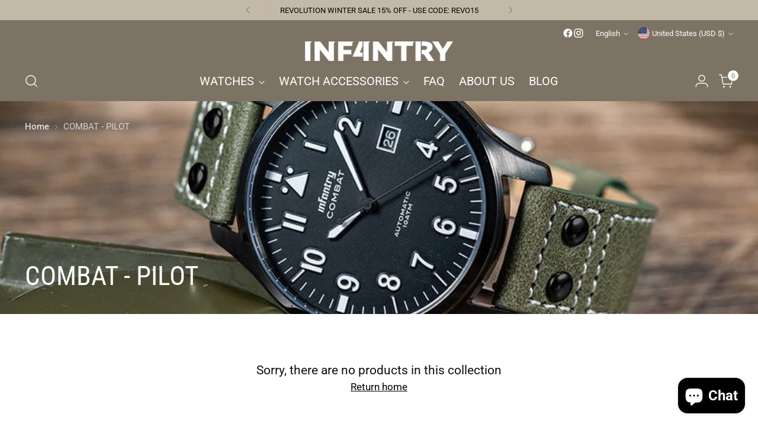

--- FILE ---
content_type: text/html; charset=utf-8
request_url: https://www.infantrywatchco.com/en-us/collections/combat
body_size: 66261
content:
<!doctype html>

<!--
  ___                 ___           ___           ___
       /  /\                     /__/\         /  /\         /  /\
      /  /:/_                    \  \:\       /  /:/        /  /::\
     /  /:/ /\  ___     ___       \  \:\     /  /:/        /  /:/\:\
    /  /:/ /:/ /__/\   /  /\  ___  \  \:\   /  /:/  ___   /  /:/  \:\
   /__/:/ /:/  \  \:\ /  /:/ /__/\  \__\:\ /__/:/  /  /\ /__/:/ \__\:\
   \  \:\/:/    \  \:\  /:/  \  \:\ /  /:/ \  \:\ /  /:/ \  \:\ /  /:/
    \  \::/      \  \:\/:/    \  \:\  /:/   \  \:\  /:/   \  \:\  /:/
     \  \:\       \  \::/      \  \:\/:/     \  \:\/:/     \  \:\/:/
      \  \:\       \__\/        \  \::/       \  \::/       \  \::/
       \__\/                     \__\/         \__\/         \__\/

  --------------------------------------------------------------------
  #  Stiletto v3.4.1
  #  Documentation: https://help.fluorescent.co/v/stiletto
  #  Purchase: https://themes.shopify.com/themes/stiletto/
  #  A product by Fluorescent: https://fluorescent.co/
  --------------------------------------------------------------------
-->

<html class="no-js" lang="en" style="--announcement-height: 1px;">
  <head>
    <meta charset="UTF-8">
    <meta http-equiv="X-UA-Compatible" content="IE=edge,chrome=1">
    <meta name="viewport" content="width=device-width,initial-scale=1">
    




  <meta name="description" content="infantryco-timepieces">



    <link rel="canonical" href="https://www.infantrywatchco.com/en-us/collections/combat">
    <link rel="preconnect" href="https://cdn.shopify.com" crossorigin><link rel="shortcut icon" href="//www.infantrywatchco.com/cdn/shop/files/infantry_favicon_logo.jpg?crop=center&height=32&v=1760692735&width=32" type="image/png"><title>COMBAT - PILOT</title>

    





  




<meta property="og:url" content="https://www.infantrywatchco.com/en-us/collections/combat">
<meta property="og:site_name" content="infantryco-timepieces">
<meta property="og:type" content="website">
<meta property="og:title" content="COMBAT - PILOT">
<meta property="og:description" content="infantryco-timepieces">
<meta property="og:image" content="http://www.infantrywatchco.com/cdn/shop/collections/combat-pilot-357211.jpg?v=1743653715">
<meta property="og:image:secure_url" content="https://www.infantrywatchco.com/cdn/shop/collections/combat-pilot-357211.jpg?v=1743653715">



<meta name="twitter:title" content="COMBAT - PILOT">
<meta name="twitter:description" content="infantryco-timepieces">
<meta name="twitter:card" content="summary_large_image">
<meta name="twitter:image" content="https://www.infantrywatchco.com/cdn/shop/collections/combat-pilot-357211.jpg?v=1743653715">
<meta name="twitter:image:width" content="480">
<meta name="twitter:image:height" content="480">


    <script>
  console.log('Stiletto v3.4.1 by Fluorescent');

  document.documentElement.className = document.documentElement.className.replace('no-js', '');
  if (window.matchMedia(`(prefers-reduced-motion: reduce)`) === true || window.matchMedia(`(prefers-reduced-motion: reduce)`).matches === true) {
    document.documentElement.classList.add('prefers-reduced-motion');
  } else {
    document.documentElement.classList.add('do-anim');
  }

  window.theme = {
    version: 'v3.4.1',
    themeName: 'Stiletto',
    moneyFormat: "\u003cspan class=cvc-money\u003e${{amount}}\u003c\/span\u003e",
    strings: {
      name: "infantryco-timepieces",
      accessibility: {
        play_video: "Play",
        pause_video: "Pause",
        range_lower: "Lower",
        range_upper: "Upper"
      },
      product: {
        no_shipping_rates: "Shipping rate unavailable",
        country_placeholder: "Country\/Region",
        review: "Write a review"
      },
      products: {
        product: {
          unavailable: "Unavailable",
          unitPrice: "Unit price",
          unitPriceSeparator: "per",
          sku: "SKU"
        }
      },
      cart: {
        editCartNote: "Edit order notes",
        addCartNote: "Add order notes",
        quantityError: "You have the maximum number of this product in your cart"
      },
      pagination: {
        viewing: "You’re viewing {{ of }} of {{ total }}",
        products: "products",
        results: "results"
      }
    },
    routes: {
      root: "/en-us",
      cart: {
        base: "/en-us/cart",
        add: "/en-us/cart/add",
        change: "/en-us/cart/change",
        update: "/en-us/cart/update",
        clear: "/en-us/cart/clear",
        // Manual routes until Shopify adds support
        shipping: "/en-us/cart/shipping_rates",
      },
      // Manual routes until Shopify adds support
      products: "/en-us/products",
      productRecommendations: "/en-us/recommendations/products",
      predictive_search_url: '/en-us/search/suggest',
    },
    icons: {
      chevron: "\u003cspan class=\"icon icon-new icon-chevron \"\u003e\n  \u003csvg viewBox=\"0 0 24 24\" fill=\"none\" xmlns=\"http:\/\/www.w3.org\/2000\/svg\"\u003e\u003cpath d=\"M1.875 7.438 12 17.563 22.125 7.438\" stroke=\"currentColor\" stroke-width=\"2\"\/\u003e\u003c\/svg\u003e\n\u003c\/span\u003e\n",
      close: "\u003cspan class=\"icon icon-new icon-close \"\u003e\n  \u003csvg viewBox=\"0 0 24 24\" fill=\"none\" xmlns=\"http:\/\/www.w3.org\/2000\/svg\"\u003e\u003cpath d=\"M2.66 1.34 2 .68.68 2l.66.66 1.32-1.32zm18.68 21.32.66.66L23.32 22l-.66-.66-1.32 1.32zm1.32-20 .66-.66L22 .68l-.66.66 1.32 1.32zM1.34 21.34.68 22 2 23.32l.66-.66-1.32-1.32zm0-18.68 10 10 1.32-1.32-10-10-1.32 1.32zm11.32 10 10-10-1.32-1.32-10 10 1.32 1.32zm-1.32-1.32-10 10 1.32 1.32 10-10-1.32-1.32zm0 1.32 10 10 1.32-1.32-10-10-1.32 1.32z\" fill=\"currentColor\"\/\u003e\u003c\/svg\u003e\n\u003c\/span\u003e\n",
      zoom: "\u003cspan class=\"icon icon-new icon-zoom \"\u003e\n  \u003csvg viewBox=\"0 0 24 24\" fill=\"none\" xmlns=\"http:\/\/www.w3.org\/2000\/svg\"\u003e\u003cpath d=\"M10.3,19.71c5.21,0,9.44-4.23,9.44-9.44S15.51,.83,10.3,.83,.86,5.05,.86,10.27s4.23,9.44,9.44,9.44Z\" fill=\"none\" stroke=\"currentColor\" stroke-linecap=\"round\" stroke-miterlimit=\"10\" stroke-width=\"1.63\"\/\u003e\n          \u003cpath d=\"M5.05,10.27H15.54\" fill=\"none\" stroke=\"currentColor\" stroke-miterlimit=\"10\" stroke-width=\"1.63\"\/\u003e\n          \u003cpath class=\"cross-up\" d=\"M10.3,5.02V15.51\" fill=\"none\" stroke=\"currentColor\" stroke-miterlimit=\"10\" stroke-width=\"1.63\"\/\u003e\n          \u003cpath d=\"M16.92,16.9l6.49,6.49\" fill=\"none\" stroke=\"currentColor\" stroke-miterlimit=\"10\" stroke-width=\"1.63\"\/\u003e\u003c\/svg\u003e\n\u003c\/span\u003e\n"
    },
    coreData: {
      n: "Stiletto",
      v: "v3.4.1",
    }
  }

  window.theme.searchableFields = "product_type,title,variants.sku,variants.title";

  
</script>

    <style>
  @font-face {
  font-family: "Roboto Condensed";
  font-weight: 400;
  font-style: normal;
  font-display: swap;
  src: url("//www.infantrywatchco.com/cdn/fonts/roboto_condensed/robotocondensed_n4.01812de96ca5a5e9d19bef3ca9cc80dd1bf6c8b8.woff2") format("woff2"),
       url("//www.infantrywatchco.com/cdn/fonts/roboto_condensed/robotocondensed_n4.3930e6ddba458dc3cb725a82a2668eac3c63c104.woff") format("woff");
}

  @font-face {
  font-family: "Roboto Condensed";
  font-weight: 400;
  font-style: normal;
  font-display: swap;
  src: url("//www.infantrywatchco.com/cdn/fonts/roboto_condensed/robotocondensed_n4.01812de96ca5a5e9d19bef3ca9cc80dd1bf6c8b8.woff2") format("woff2"),
       url("//www.infantrywatchco.com/cdn/fonts/roboto_condensed/robotocondensed_n4.3930e6ddba458dc3cb725a82a2668eac3c63c104.woff") format("woff");
}

  @font-face {
  font-family: "Roboto Condensed";
  font-weight: 100;
  font-style: normal;
  font-display: swap;
  src: url("//www.infantrywatchco.com/cdn/fonts/roboto_condensed/robotocondensed_n1.d68bb091d6c7cc1564fd548a30f64736a572c4f1.woff2") format("woff2"),
       url("//www.infantrywatchco.com/cdn/fonts/roboto_condensed/robotocondensed_n1.0f8af7f6147dfa5ca8c1b00eaa0492cef696989b.woff") format("woff");
}

  @font-face {
  font-family: Roboto;
  font-weight: 400;
  font-style: normal;
  font-display: swap;
  src: url("//www.infantrywatchco.com/cdn/fonts/roboto/roboto_n4.2019d890f07b1852f56ce63ba45b2db45d852cba.woff2") format("woff2"),
       url("//www.infantrywatchco.com/cdn/fonts/roboto/roboto_n4.238690e0007583582327135619c5f7971652fa9d.woff") format("woff");
}

  @font-face {
  font-family: Roboto;
  font-weight: 700;
  font-style: normal;
  font-display: swap;
  src: url("//www.infantrywatchco.com/cdn/fonts/roboto/roboto_n7.f38007a10afbbde8976c4056bfe890710d51dec2.woff2") format("woff2"),
       url("//www.infantrywatchco.com/cdn/fonts/roboto/roboto_n7.94bfdd3e80c7be00e128703d245c207769d763f9.woff") format("woff");
}

  @font-face {
  font-family: Roboto;
  font-weight: 400;
  font-style: italic;
  font-display: swap;
  src: url("//www.infantrywatchco.com/cdn/fonts/roboto/roboto_i4.57ce898ccda22ee84f49e6b57ae302250655e2d4.woff2") format("woff2"),
       url("//www.infantrywatchco.com/cdn/fonts/roboto/roboto_i4.b21f3bd061cbcb83b824ae8c7671a82587b264bf.woff") format("woff");
}

  @font-face {
  font-family: Roboto;
  font-weight: 700;
  font-style: italic;
  font-display: swap;
  src: url("//www.infantrywatchco.com/cdn/fonts/roboto/roboto_i7.7ccaf9410746f2c53340607c42c43f90a9005937.woff2") format("woff2"),
       url("//www.infantrywatchco.com/cdn/fonts/roboto/roboto_i7.49ec21cdd7148292bffea74c62c0df6e93551516.woff") format("woff");
}


  :root {
    --color-text: #111111;
    --color-text-8-percent: rgba(17, 17, 17, 0.08);  
    --color-text-alpha: rgba(17, 17, 17, 0.35);
    --color-text-meta: rgba(17, 17, 17, 0.6);
    --color-text-link: #000000;
    --color-text-error: #D02F2E;
    --color-text-success: #478947;

    --color-background: #ffffff;
    --color-background-semi-transparent-80: rgba(255, 255, 255, 0.8);
    --color-background-semi-transparent-90: rgba(255, 255, 255, 0.9);

    --color-background-transparent: rgba(255, 255, 255, 0);
    --color-border: #aaaaaa;
    --color-border-meta: rgba(170, 170, 170, 0.6);
    --color-overlay: rgba(0, 0, 0, 0.7);

    --color-background-meta: #f5f5f5;
    --color-background-meta-alpha: rgba(245, 245, 245, 0.6);
    --color-background-darker-meta: #e8e8e8;
    --color-background-darker-meta-alpha: rgba(232, 232, 232, 0.6);
    --color-background-placeholder: #e8e8e8;
    --color-background-placeholder-lighter: #f0f0f0;
    --color-foreground-placeholder: rgba(17, 17, 17, 0.4);

    --color-border-input: #aaaaaa;
    --color-border-input-alpha: rgba(170, 170, 170, 0.25);
    --color-text-input: #111111;
    --color-text-input-alpha: rgba(17, 17, 17, 0.04);

    --color-text-button: #000000;

    --color-background-button: #f2e626;
    --color-background-button-alpha: rgba(242, 230, 38, 0.6);
    --color-background-outline-button-alpha: rgba(242, 230, 38, 0.1);
    --color-background-button-hover: #a89f0a;

    --color-icon: rgba(17, 17, 17, 0.4);
    --color-icon-darker: rgba(17, 17, 17, 0.6);

    --color-text-sale-badge: #C31818;
    --color-background-sold-badge: #414141;
    --color-text-sold-badge: #ffffff;

    --color-text-header: #ffffff;
    --color-text-header-half-transparent: rgba(255, 255, 255, 0.5);

    --color-background-header: #7d7365;
    --color-background-header-transparent: rgba(125, 115, 101, 0);
    --color-icon-header: #ffffff;
    --color-shadow-header: rgba(0, 0, 0, 0.15);

    --color-background-footer: #7d7365;
    --color-text-footer: #ffffff;
    --color-text-footer-subdued: rgba(255, 255, 255, 0.7);

    --color-products-sale-price: #C31818;
    --color-products-rating-star: #000000;

    --color-products-stock-good: #3C9342;
    --color-products-stock-medium: #A77A06;
    --color-products-stock-bad: #A70100;
    --color-products-stock-bad: #A70100;

    --font-logo: "Roboto Condensed", sans-serif;
    --font-logo-weight: 400;
    --font-logo-style: normal;
    --logo-text-transform: uppercase;
    --logo-letter-spacing: 0.0em;

    --font-heading: "Roboto Condensed", sans-serif;
    --font-heading-weight: 400;
    --font-heading-style: normal;
    --font-heading-text-transform: uppercase;
    --font-heading-base-letter-spacing: 0.0em;
    --font-heading-base-size: 45px;

    --font-body: Roboto, sans-serif;
    --font-body-weight: 400;
    --font-body-style: normal;
    --font-body-italic: italic;
    --font-body-bold-weight: 700;
    --font-body-base-letter-spacing: 0.0em;
    --font-body-base-size: 17px;

    /* Typography */
    --line-height-heading: 1.1;
    --line-height-subheading: 1.33;
    --line-height-body: 1.5;

    --logo-font-size: 
clamp(1.125rem, 0.8142265193370165rem + 1.3259668508287292vw, 1.875rem)
;

    --font-size-navigation-base: 20px;
    --font-navigation-base-letter-spacing: 0.0em;
    --font-navigation-base-text-transform: none;

    --font-size-heading-display-1: 
clamp(2.953125rem, 2.4286947513812156rem + 2.2375690607734806vw, 4.21875rem)
;
    --font-size-heading-display-2: 
clamp(2.62434375rem, 2.1583000690607737rem + 1.988453038674033vw, 3.7490625rem)
;
    --font-size-heading-display-3: 
clamp(2.29674375rem, 1.888876864640884rem + 1.740232044198895vw, 3.2810625rem)
;
    --font-size-heading-1-base: 
clamp(1.96875rem, 1.6191298342541436rem + 1.4917127071823204vw, 2.8125rem)
;
    --font-size-heading-2-base: 
clamp(1.72265625rem, 1.4167386049723758rem + 1.3052486187845305vw, 2.4609375rem)
;
    --font-size-heading-3-base: 
clamp(1.4765625rem, 1.2143473756906078rem + 1.1187845303867403vw, 2.109375rem)
;
    --font-size-heading-4-base: 
clamp(1.14778125rem, 0.9439526933701657rem + 0.8696685082872928vw, 1.6396875rem)
;
    --font-size-heading-5-base: 
clamp(0.984375rem, 0.8095649171270718rem + 0.7458563535911602vw, 1.40625rem)
;
    --font-size-heading-6-base: 
clamp(0.819rem, 0.6735580110497238rem + 0.6205524861878453vw, 1.17rem)
;
    --font-size-body-400: 
clamp(1.68161875rem, 1.6449448895027625rem + 0.15647513812154695vw, 1.770125rem)
;
    --font-size-body-350: 
clamp(1.569578125rem, 1.535347720994475rem + 0.14604972375690609vw, 1.6521875rem)
;
    --font-size-body-300: 
clamp(1.4575375rem, 1.4257505524861878rem + 0.1356243093922652vw, 1.53425rem)
;
    --font-size-body-250: 
clamp(1.345496875rem, 1.3161533839779005rem + 0.1251988950276243vw, 1.4163125rem)
;
    --font-size-body-200: 
clamp(1.23345625rem, 1.2065562154696132rem + 0.11477348066298342vw, 1.298375rem)
;
    --font-size-body-150: 
clamp(1.121415625rem, 1.096959046961326rem + 0.10434806629834253vw, 1.1804375rem)
;
    --font-size-body-100: 
clamp(1.009375rem, 0.9873618784530387rem + 0.09392265193370165vw, 1.0625rem)
;
    --font-size-body-75: 
clamp(0.896325rem, 0.8767773480662984rem + 0.08340331491712707vw, 0.9435rem)
;
    --font-size-body-60: 
clamp(0.829908125rem, 0.8118089364640884rem + 0.07722320441988952vw, 0.8735875rem)
;
    --font-size-body-50: 
clamp(0.784284375rem, 0.7671801795580111rem + 0.0729779005524862vw, 0.8255625rem)
;
    --font-size-body-25: 
clamp(0.72876875rem, 0.7128752762430939rem + 0.0678121546961326vw, 0.767125rem)
;
    --font-size-body-20: 
clamp(0.67224375rem, 0.6575830110497237rem + 0.06255248618784531vw, 0.707625rem)
;

    /* Buttons */
    
      --button-padding-multiplier: 1;
      --font-size-button: var(--font-size-body-50);
      --font-size-button-x-small: var(--font-size-body-25);
    

    --font-button-text-transform: uppercase;
    --button-letter-spacing: 0.05em;
    --line-height-button: 1.45;

    /* Product badges */
    
      --font-size-product-badge: var(--font-size-body-20);
    

    --font-product-badge-text-transform: uppercase;

    /* Product listing titles */
    
      --font-size-listing-title: var(--font-size-body-60);
    

    --font-product-listing-title-text-transform: uppercase;
    --font-product-listing-title-base-letter-spacing: 0.05em;

    /* Shopify pay specific */
    --payment-terms-background-color: #f5f5f5;
  }

  @supports not (font-size: clamp(10px, 3.3vw, 20px)) {
    :root {
      --logo-font-size: 
1.5rem
;
      --font-size-heading-display-1: 
3.5859375rem
;
      --font-size-heading-display-2: 
3.186703125rem
;
      --font-size-heading-display-3: 
2.788903125rem
;
      --font-size-heading-1-base: 
2.390625rem
;
      --font-size-heading-2-base: 
2.091796875rem
;
      --font-size-heading-3-base: 
1.79296875rem
;
      --font-size-heading-4-base: 
1.393734375rem
;
      --font-size-heading-5-base: 
1.1953125rem
;
      --font-size-heading-6-base: 
0.9945rem
;
      --font-size-body-400: 
1.725871875rem
;
      --font-size-body-350: 
1.6108828125rem
;
      --font-size-body-300: 
1.49589375rem
;
      --font-size-body-250: 
1.3809046875rem
;
      --font-size-body-200: 
1.265915625rem
;
      --font-size-body-150: 
1.1509265625rem
;
      --font-size-body-100: 
1.0359375rem
;
      --font-size-body-75: 
0.9199125rem
;
      --font-size-body-60: 
0.8517478125rem
;
      --font-size-body-50: 
0.8049234375rem
;
      --font-size-body-25: 
0.747946875rem
;
      --font-size-body-20: 
0.689934375rem
;
    }
  }.product-badge[data-handle="responsible"]{
        color: #3C9342;
      }
    
.product-badge[data-handle="best-seller"]{
        color: #7e6b45;
      }
    
.product-badge[data-handle="new"]{
        color: #000000;
      }
    

</style>

<script>
  flu = window.flu || {};
  flu.chunks = {
    photoswipe: "//www.infantrywatchco.com/cdn/shop/t/55/assets/photoswipe-chunk.js?v=18659099751219271031762767160",
    swiper: "//www.infantrywatchco.com/cdn/shop/t/55/assets/swiper-chunk.js?v=73725226959832986321762767160",
    nouislider: "//www.infantrywatchco.com/cdn/shop/t/55/assets/nouislider-chunk.js?v=131351027671466727271762767160",
    polyfillInert: "//www.infantrywatchco.com/cdn/shop/t/55/assets/polyfill-inert-chunk.js?v=9775187524458939151762767160",
    polyfillResizeObserver: "//www.infantrywatchco.com/cdn/shop/t/55/assets/polyfill-resize-observer-chunk.js?v=49253094118087005231762767160",
  };
</script>





  <script type="module" src="//www.infantrywatchco.com/cdn/shop/t/55/assets/theme.min.js?v=35074185699293101001762767160"></script>










<script defer>
  var defineVH = function () {
    document.documentElement.style.setProperty('--vh', window.innerHeight * 0.01 + 'px');
  };
  window.addEventListener('resize', defineVH);
  window.addEventListener('orientationchange', defineVH);
  defineVH();
</script>

<link href="//www.infantrywatchco.com/cdn/shop/t/55/assets/theme.css?v=78508802552551130541762767160" rel="stylesheet" type="text/css" media="all" />


<script>window.performance && window.performance.mark && window.performance.mark('shopify.content_for_header.start');</script><meta name="facebook-domain-verification" content="fpni1nmxmtbhnkn286mbczzm6oxgor">
<meta id="shopify-digital-wallet" name="shopify-digital-wallet" content="/16302791/digital_wallets/dialog">
<meta name="shopify-checkout-api-token" content="5e6a3e7d6a80bb3dda2b3cbd1a0f0b52">
<meta id="in-context-paypal-metadata" data-shop-id="16302791" data-venmo-supported="false" data-environment="production" data-locale="en_US" data-paypal-v4="true" data-currency="USD">
<link rel="alternate" type="application/atom+xml" title="Feed" href="/en-us/collections/combat.atom" />
<link rel="alternate" hreflang="x-default" href="https://www.infantrywatchco.com/collections/combat">
<link rel="alternate" hreflang="en" href="https://www.infantrywatchco.com/collections/combat">
<link rel="alternate" hreflang="fr" href="https://www.infantrywatchco.com/fr/collections/combat">
<link rel="alternate" hreflang="es" href="https://www.infantrywatchco.com/es/collections/combat">
<link rel="alternate" hreflang="en-US" href="https://www.infantrywatchco.com/en-us/collections/combat">
<link rel="alternate" hreflang="fr-US" href="https://www.infantrywatchco.com/fr-us/collections/combat">
<link rel="alternate" hreflang="fr-FR" href="https://www.infantrywatchco.com/fr-fr/collections/combat">
<link rel="alternate" hreflang="es-FR" href="https://www.infantrywatchco.com/es-fr/collections/combat">
<link rel="alternate" hreflang="en-FR" href="https://www.infantrywatchco.com/en-fr/collections/combat">
<link rel="alternate" hreflang="es-ES" href="https://www.infantrywatchco.com/es-es/collections/combat">
<link rel="alternate" hreflang="fr-ES" href="https://www.infantrywatchco.com/fr-es/collections/combat">
<link rel="alternate" hreflang="en-ES" href="https://www.infantrywatchco.com/en-es/collections/combat">
<link rel="alternate" type="application/json+oembed" href="https://www.infantrywatchco.com/en-us/collections/combat.oembed">
<script async="async" src="/checkouts/internal/preloads.js?locale=en-US"></script>
<link rel="preconnect" href="https://shop.app" crossorigin="anonymous">
<script async="async" src="https://shop.app/checkouts/internal/preloads.js?locale=en-US&shop_id=16302791" crossorigin="anonymous"></script>
<script id="apple-pay-shop-capabilities" type="application/json">{"shopId":16302791,"countryCode":"HK","currencyCode":"USD","merchantCapabilities":["supports3DS"],"merchantId":"gid:\/\/shopify\/Shop\/16302791","merchantName":"infantryco-timepieces","requiredBillingContactFields":["postalAddress","email","phone"],"requiredShippingContactFields":["postalAddress","email","phone"],"shippingType":"shipping","supportedNetworks":["visa","masterCard","amex"],"total":{"type":"pending","label":"infantryco-timepieces","amount":"1.00"},"shopifyPaymentsEnabled":true,"supportsSubscriptions":true}</script>
<script id="shopify-features" type="application/json">{"accessToken":"5e6a3e7d6a80bb3dda2b3cbd1a0f0b52","betas":["rich-media-storefront-analytics"],"domain":"www.infantrywatchco.com","predictiveSearch":true,"shopId":16302791,"locale":"en"}</script>
<script>var Shopify = Shopify || {};
Shopify.shop = "infantryco-timepieces.myshopify.com";
Shopify.locale = "en";
Shopify.currency = {"active":"USD","rate":"1.0"};
Shopify.country = "US";
Shopify.theme = {"name":"Go-Stiletto - bogos 20251110","id":128687145042,"schema_name":"Stiletto","schema_version":"3.4.1","theme_store_id":1621,"role":"main"};
Shopify.theme.handle = "null";
Shopify.theme.style = {"id":null,"handle":null};
Shopify.cdnHost = "www.infantrywatchco.com/cdn";
Shopify.routes = Shopify.routes || {};
Shopify.routes.root = "/en-us/";</script>
<script type="module">!function(o){(o.Shopify=o.Shopify||{}).modules=!0}(window);</script>
<script>!function(o){function n(){var o=[];function n(){o.push(Array.prototype.slice.apply(arguments))}return n.q=o,n}var t=o.Shopify=o.Shopify||{};t.loadFeatures=n(),t.autoloadFeatures=n()}(window);</script>
<script>
  window.ShopifyPay = window.ShopifyPay || {};
  window.ShopifyPay.apiHost = "shop.app\/pay";
  window.ShopifyPay.redirectState = null;
</script>
<script id="shop-js-analytics" type="application/json">{"pageType":"collection"}</script>
<script defer="defer" async type="module" src="//www.infantrywatchco.com/cdn/shopifycloud/shop-js/modules/v2/client.init-shop-cart-sync_BdyHc3Nr.en.esm.js"></script>
<script defer="defer" async type="module" src="//www.infantrywatchco.com/cdn/shopifycloud/shop-js/modules/v2/chunk.common_Daul8nwZ.esm.js"></script>
<script type="module">
  await import("//www.infantrywatchco.com/cdn/shopifycloud/shop-js/modules/v2/client.init-shop-cart-sync_BdyHc3Nr.en.esm.js");
await import("//www.infantrywatchco.com/cdn/shopifycloud/shop-js/modules/v2/chunk.common_Daul8nwZ.esm.js");

  window.Shopify.SignInWithShop?.initShopCartSync?.({"fedCMEnabled":true,"windoidEnabled":true});

</script>
<script>
  window.Shopify = window.Shopify || {};
  if (!window.Shopify.featureAssets) window.Shopify.featureAssets = {};
  window.Shopify.featureAssets['shop-js'] = {"shop-cart-sync":["modules/v2/client.shop-cart-sync_QYOiDySF.en.esm.js","modules/v2/chunk.common_Daul8nwZ.esm.js"],"init-fed-cm":["modules/v2/client.init-fed-cm_DchLp9rc.en.esm.js","modules/v2/chunk.common_Daul8nwZ.esm.js"],"shop-button":["modules/v2/client.shop-button_OV7bAJc5.en.esm.js","modules/v2/chunk.common_Daul8nwZ.esm.js"],"init-windoid":["modules/v2/client.init-windoid_DwxFKQ8e.en.esm.js","modules/v2/chunk.common_Daul8nwZ.esm.js"],"shop-cash-offers":["modules/v2/client.shop-cash-offers_DWtL6Bq3.en.esm.js","modules/v2/chunk.common_Daul8nwZ.esm.js","modules/v2/chunk.modal_CQq8HTM6.esm.js"],"shop-toast-manager":["modules/v2/client.shop-toast-manager_CX9r1SjA.en.esm.js","modules/v2/chunk.common_Daul8nwZ.esm.js"],"init-shop-email-lookup-coordinator":["modules/v2/client.init-shop-email-lookup-coordinator_UhKnw74l.en.esm.js","modules/v2/chunk.common_Daul8nwZ.esm.js"],"pay-button":["modules/v2/client.pay-button_DzxNnLDY.en.esm.js","modules/v2/chunk.common_Daul8nwZ.esm.js"],"avatar":["modules/v2/client.avatar_BTnouDA3.en.esm.js"],"init-shop-cart-sync":["modules/v2/client.init-shop-cart-sync_BdyHc3Nr.en.esm.js","modules/v2/chunk.common_Daul8nwZ.esm.js"],"shop-login-button":["modules/v2/client.shop-login-button_D8B466_1.en.esm.js","modules/v2/chunk.common_Daul8nwZ.esm.js","modules/v2/chunk.modal_CQq8HTM6.esm.js"],"init-customer-accounts-sign-up":["modules/v2/client.init-customer-accounts-sign-up_C8fpPm4i.en.esm.js","modules/v2/client.shop-login-button_D8B466_1.en.esm.js","modules/v2/chunk.common_Daul8nwZ.esm.js","modules/v2/chunk.modal_CQq8HTM6.esm.js"],"init-shop-for-new-customer-accounts":["modules/v2/client.init-shop-for-new-customer-accounts_CVTO0Ztu.en.esm.js","modules/v2/client.shop-login-button_D8B466_1.en.esm.js","modules/v2/chunk.common_Daul8nwZ.esm.js","modules/v2/chunk.modal_CQq8HTM6.esm.js"],"init-customer-accounts":["modules/v2/client.init-customer-accounts_dRgKMfrE.en.esm.js","modules/v2/client.shop-login-button_D8B466_1.en.esm.js","modules/v2/chunk.common_Daul8nwZ.esm.js","modules/v2/chunk.modal_CQq8HTM6.esm.js"],"shop-follow-button":["modules/v2/client.shop-follow-button_CkZpjEct.en.esm.js","modules/v2/chunk.common_Daul8nwZ.esm.js","modules/v2/chunk.modal_CQq8HTM6.esm.js"],"lead-capture":["modules/v2/client.lead-capture_BntHBhfp.en.esm.js","modules/v2/chunk.common_Daul8nwZ.esm.js","modules/v2/chunk.modal_CQq8HTM6.esm.js"],"checkout-modal":["modules/v2/client.checkout-modal_CfxcYbTm.en.esm.js","modules/v2/chunk.common_Daul8nwZ.esm.js","modules/v2/chunk.modal_CQq8HTM6.esm.js"],"shop-login":["modules/v2/client.shop-login_Da4GZ2H6.en.esm.js","modules/v2/chunk.common_Daul8nwZ.esm.js","modules/v2/chunk.modal_CQq8HTM6.esm.js"],"payment-terms":["modules/v2/client.payment-terms_MV4M3zvL.en.esm.js","modules/v2/chunk.common_Daul8nwZ.esm.js","modules/v2/chunk.modal_CQq8HTM6.esm.js"]};
</script>
<script>(function() {
  var isLoaded = false;
  function asyncLoad() {
    if (isLoaded) return;
    isLoaded = true;
    var urls = ["https:\/\/ecommplugins-scripts.trustpilot.com\/v2.1\/js\/header.min.js?settings=eyJrZXkiOiJnZDFmcWx5MXc0NVhvVVIzIiwicyI6Im5vbmUifQ==\u0026v=2.5\u0026shop=infantryco-timepieces.myshopify.com","https:\/\/ecommplugins-trustboxsettings.trustpilot.com\/infantryco-timepieces.myshopify.com.js?settings=1730367372775\u0026shop=infantryco-timepieces.myshopify.com","https:\/\/trust.conversionbear.com\/script?app=trust_badge\u0026shop=infantryco-timepieces.myshopify.com"];
    for (var i = 0; i < urls.length; i++) {
      var s = document.createElement('script');
      s.type = 'text/javascript';
      s.async = true;
      s.src = urls[i];
      var x = document.getElementsByTagName('script')[0];
      x.parentNode.insertBefore(s, x);
    }
  };
  if(window.attachEvent) {
    window.attachEvent('onload', asyncLoad);
  } else {
    window.addEventListener('load', asyncLoad, false);
  }
})();</script>
<script id="__st">var __st={"a":16302791,"offset":28800,"reqid":"755fca42-d0d4-41c3-a137-2a5b3833a4f6-1769004140","pageurl":"www.infantrywatchco.com\/en-us\/collections\/combat","u":"daccc0ce9718","p":"collection","rtyp":"collection","rid":269321863250};</script>
<script>window.ShopifyPaypalV4VisibilityTracking = true;</script>
<script id="captcha-bootstrap">!function(){'use strict';const t='contact',e='account',n='new_comment',o=[[t,t],['blogs',n],['comments',n],[t,'customer']],c=[[e,'customer_login'],[e,'guest_login'],[e,'recover_customer_password'],[e,'create_customer']],r=t=>t.map((([t,e])=>`form[action*='/${t}']:not([data-nocaptcha='true']) input[name='form_type'][value='${e}']`)).join(','),a=t=>()=>t?[...document.querySelectorAll(t)].map((t=>t.form)):[];function s(){const t=[...o],e=r(t);return a(e)}const i='password',u='form_key',d=['recaptcha-v3-token','g-recaptcha-response','h-captcha-response',i],f=()=>{try{return window.sessionStorage}catch{return}},m='__shopify_v',_=t=>t.elements[u];function p(t,e,n=!1){try{const o=window.sessionStorage,c=JSON.parse(o.getItem(e)),{data:r}=function(t){const{data:e,action:n}=t;return t[m]||n?{data:e,action:n}:{data:t,action:n}}(c);for(const[e,n]of Object.entries(r))t.elements[e]&&(t.elements[e].value=n);n&&o.removeItem(e)}catch(o){console.error('form repopulation failed',{error:o})}}const l='form_type',E='cptcha';function T(t){t.dataset[E]=!0}const w=window,h=w.document,L='Shopify',v='ce_forms',y='captcha';let A=!1;((t,e)=>{const n=(g='f06e6c50-85a8-45c8-87d0-21a2b65856fe',I='https://cdn.shopify.com/shopifycloud/storefront-forms-hcaptcha/ce_storefront_forms_captcha_hcaptcha.v1.5.2.iife.js',D={infoText:'Protected by hCaptcha',privacyText:'Privacy',termsText:'Terms'},(t,e,n)=>{const o=w[L][v],c=o.bindForm;if(c)return c(t,g,e,D).then(n);var r;o.q.push([[t,g,e,D],n]),r=I,A||(h.body.append(Object.assign(h.createElement('script'),{id:'captcha-provider',async:!0,src:r})),A=!0)});var g,I,D;w[L]=w[L]||{},w[L][v]=w[L][v]||{},w[L][v].q=[],w[L][y]=w[L][y]||{},w[L][y].protect=function(t,e){n(t,void 0,e),T(t)},Object.freeze(w[L][y]),function(t,e,n,w,h,L){const[v,y,A,g]=function(t,e,n){const i=e?o:[],u=t?c:[],d=[...i,...u],f=r(d),m=r(i),_=r(d.filter((([t,e])=>n.includes(e))));return[a(f),a(m),a(_),s()]}(w,h,L),I=t=>{const e=t.target;return e instanceof HTMLFormElement?e:e&&e.form},D=t=>v().includes(t);t.addEventListener('submit',(t=>{const e=I(t);if(!e)return;const n=D(e)&&!e.dataset.hcaptchaBound&&!e.dataset.recaptchaBound,o=_(e),c=g().includes(e)&&(!o||!o.value);(n||c)&&t.preventDefault(),c&&!n&&(function(t){try{if(!f())return;!function(t){const e=f();if(!e)return;const n=_(t);if(!n)return;const o=n.value;o&&e.removeItem(o)}(t);const e=Array.from(Array(32),(()=>Math.random().toString(36)[2])).join('');!function(t,e){_(t)||t.append(Object.assign(document.createElement('input'),{type:'hidden',name:u})),t.elements[u].value=e}(t,e),function(t,e){const n=f();if(!n)return;const o=[...t.querySelectorAll(`input[type='${i}']`)].map((({name:t})=>t)),c=[...d,...o],r={};for(const[a,s]of new FormData(t).entries())c.includes(a)||(r[a]=s);n.setItem(e,JSON.stringify({[m]:1,action:t.action,data:r}))}(t,e)}catch(e){console.error('failed to persist form',e)}}(e),e.submit())}));const S=(t,e)=>{t&&!t.dataset[E]&&(n(t,e.some((e=>e===t))),T(t))};for(const o of['focusin','change'])t.addEventListener(o,(t=>{const e=I(t);D(e)&&S(e,y())}));const B=e.get('form_key'),M=e.get(l),P=B&&M;t.addEventListener('DOMContentLoaded',(()=>{const t=y();if(P)for(const e of t)e.elements[l].value===M&&p(e,B);[...new Set([...A(),...v().filter((t=>'true'===t.dataset.shopifyCaptcha))])].forEach((e=>S(e,t)))}))}(h,new URLSearchParams(w.location.search),n,t,e,['guest_login'])})(!0,!0)}();</script>
<script integrity="sha256-4kQ18oKyAcykRKYeNunJcIwy7WH5gtpwJnB7kiuLZ1E=" data-source-attribution="shopify.loadfeatures" defer="defer" src="//www.infantrywatchco.com/cdn/shopifycloud/storefront/assets/storefront/load_feature-a0a9edcb.js" crossorigin="anonymous"></script>
<script crossorigin="anonymous" defer="defer" src="//www.infantrywatchco.com/cdn/shopifycloud/storefront/assets/shopify_pay/storefront-65b4c6d7.js?v=20250812"></script>
<script data-source-attribution="shopify.dynamic_checkout.dynamic.init">var Shopify=Shopify||{};Shopify.PaymentButton=Shopify.PaymentButton||{isStorefrontPortableWallets:!0,init:function(){window.Shopify.PaymentButton.init=function(){};var t=document.createElement("script");t.src="https://www.infantrywatchco.com/cdn/shopifycloud/portable-wallets/latest/portable-wallets.en.js",t.type="module",document.head.appendChild(t)}};
</script>
<script data-source-attribution="shopify.dynamic_checkout.buyer_consent">
  function portableWalletsHideBuyerConsent(e){var t=document.getElementById("shopify-buyer-consent"),n=document.getElementById("shopify-subscription-policy-button");t&&n&&(t.classList.add("hidden"),t.setAttribute("aria-hidden","true"),n.removeEventListener("click",e))}function portableWalletsShowBuyerConsent(e){var t=document.getElementById("shopify-buyer-consent"),n=document.getElementById("shopify-subscription-policy-button");t&&n&&(t.classList.remove("hidden"),t.removeAttribute("aria-hidden"),n.addEventListener("click",e))}window.Shopify?.PaymentButton&&(window.Shopify.PaymentButton.hideBuyerConsent=portableWalletsHideBuyerConsent,window.Shopify.PaymentButton.showBuyerConsent=portableWalletsShowBuyerConsent);
</script>
<script data-source-attribution="shopify.dynamic_checkout.cart.bootstrap">document.addEventListener("DOMContentLoaded",(function(){function t(){return document.querySelector("shopify-accelerated-checkout-cart, shopify-accelerated-checkout")}if(t())Shopify.PaymentButton.init();else{new MutationObserver((function(e,n){t()&&(Shopify.PaymentButton.init(),n.disconnect())})).observe(document.body,{childList:!0,subtree:!0})}}));
</script>
<script id='scb4127' type='text/javascript' async='' src='https://www.infantrywatchco.com/cdn/shopifycloud/privacy-banner/storefront-banner.js'></script><link id="shopify-accelerated-checkout-styles" rel="stylesheet" media="screen" href="https://www.infantrywatchco.com/cdn/shopifycloud/portable-wallets/latest/accelerated-checkout-backwards-compat.css" crossorigin="anonymous">
<style id="shopify-accelerated-checkout-cart">
        #shopify-buyer-consent {
  margin-top: 1em;
  display: inline-block;
  width: 100%;
}

#shopify-buyer-consent.hidden {
  display: none;
}

#shopify-subscription-policy-button {
  background: none;
  border: none;
  padding: 0;
  text-decoration: underline;
  font-size: inherit;
  cursor: pointer;
}

#shopify-subscription-policy-button::before {
  box-shadow: none;
}

      </style>

<script>window.performance && window.performance.mark && window.performance.mark('shopify.content_for_header.end');</script>
    <!-- TrustBox script -->
<script type="text/javascript" src="//widget.trustpilot.com/bootstrap/v5/tp.widget.bootstrap.min.js" async></script>
<!-- End TrustBox script -->
    <!-- Hotjar Tracking Code for https://www.infantrywatchco.com/ -->
<script>
    (function(h,o,t,j,a,r){
        h.hj=h.hj||function(){(h.hj.q=h.hj.q||[]).push(arguments)};
        h._hjSettings={hjid:5102133,hjsv:6};
        a=o.getElementsByTagName('head')[0];
        r=o.createElement('script');r.async=1;
        r.src=t+h._hjSettings.hjid+j+h._hjSettings.hjsv;
        a.appendChild(r);
    })(window,document,'https://static.hotjar.com/c/hotjar-','.js?sv=');
</script>
 
  <!-- BEGIN app block: shopify://apps/bm-country-blocker-ip-blocker/blocks/boostmark-blocker/bf9db4b9-be4b-45e1-8127-bbcc07d93e7e -->

  <script src="https://cdn.shopify.com/extensions/019b300f-1323-7b7a-bda2-a589132c3189/boostymark-regionblock-71/assets/blocker.js?v=4&shop=infantryco-timepieces.myshopify.com" async></script>
  <script src="https://cdn.shopify.com/extensions/019b300f-1323-7b7a-bda2-a589132c3189/boostymark-regionblock-71/assets/jk4ukh.js?c=6&shop=infantryco-timepieces.myshopify.com" async></script>

  
    <script async>
      function _0x3f8f(_0x223ce8,_0x21bbeb){var _0x6fb9ec=_0x6fb9();return _0x3f8f=function(_0x3f8f82,_0x5dbe6e){_0x3f8f82=_0x3f8f82-0x191;var _0x51bf69=_0x6fb9ec[_0x3f8f82];return _0x51bf69;},_0x3f8f(_0x223ce8,_0x21bbeb);}(function(_0x4724fe,_0xeb51bb){var _0x47dea2=_0x3f8f,_0x141c8b=_0x4724fe();while(!![]){try{var _0x4a9abe=parseInt(_0x47dea2(0x1af))/0x1*(-parseInt(_0x47dea2(0x1aa))/0x2)+-parseInt(_0x47dea2(0x1a7))/0x3*(parseInt(_0x47dea2(0x192))/0x4)+parseInt(_0x47dea2(0x1a3))/0x5*(parseInt(_0x47dea2(0x1a6))/0x6)+-parseInt(_0x47dea2(0x19d))/0x7*(-parseInt(_0x47dea2(0x191))/0x8)+-parseInt(_0x47dea2(0x1a4))/0x9*(parseInt(_0x47dea2(0x196))/0xa)+-parseInt(_0x47dea2(0x1a0))/0xb+parseInt(_0x47dea2(0x198))/0xc;if(_0x4a9abe===_0xeb51bb)break;else _0x141c8b['push'](_0x141c8b['shift']());}catch(_0x5bdae7){_0x141c8b['push'](_0x141c8b['shift']());}}}(_0x6fb9,0x2b917),function e(){var _0x379294=_0x3f8f;window[_0x379294(0x19f)]=![];var _0x59af3b=new MutationObserver(function(_0x10185c){var _0x39bea0=_0x379294;_0x10185c[_0x39bea0(0x19b)](function(_0x486a2e){var _0x1ea3a0=_0x39bea0;_0x486a2e['addedNodes'][_0x1ea3a0(0x19b)](function(_0x1880c1){var _0x37d441=_0x1ea3a0;if(_0x1880c1[_0x37d441(0x193)]===_0x37d441(0x19c)&&window[_0x37d441(0x19f)]==![]){var _0x64f391=_0x1880c1['textContent']||_0x1880c1[_0x37d441(0x19e)];_0x64f391[_0x37d441(0x1ad)](_0x37d441(0x1ab))&&(window[_0x37d441(0x19f)]=!![],window['_bm_blocked_script']=_0x64f391,_0x1880c1[_0x37d441(0x194)][_0x37d441(0x1a2)](_0x1880c1),_0x59af3b[_0x37d441(0x195)]());}});});});_0x59af3b[_0x379294(0x1a9)](document[_0x379294(0x1a5)],{'childList':!![],'subtree':!![]}),setTimeout(()=>{var _0x43bd71=_0x379294;if(!window[_0x43bd71(0x1ae)]&&window['_bm_blocked']){var _0x4f89e0=document[_0x43bd71(0x1a8)](_0x43bd71(0x19a));_0x4f89e0[_0x43bd71(0x1ac)]=_0x43bd71(0x197),_0x4f89e0[_0x43bd71(0x1a1)]=window['_bm_blocked_script'],document[_0x43bd71(0x199)]['appendChild'](_0x4f89e0);}},0x2ee0);}());function _0x6fb9(){var _0x432d5b=['head','script','forEach','SCRIPT','7fPmGqS','src','_bm_blocked','1276902CZtaAd','textContent','removeChild','5xRSprd','513qTrjgw','documentElement','1459980yoQzSv','6QRCLrj','createElement','observe','33750bDyRAA','var\x20customDocumentWrite\x20=\x20function(content)','className','includes','bmExtension','11ecERGS','2776368sDqaNF','444776RGnQWH','nodeName','parentNode','disconnect','25720cFqzCY','analytics','3105336gpytKO'];_0x6fb9=function(){return _0x432d5b;};return _0x6fb9();}
    </script>
  

  

  
    <script async>
      !function(){var t;new MutationObserver(function(t,e){if(document.body&&(e.disconnect(),!window.bmExtension)){let i=document.createElement('div');i.id='bm-preload-mask',i.style.cssText='position: fixed !important; top: 0 !important; left: 0 !important; width: 100% !important; height: 100% !important; background-color: white !important; z-index: 2147483647 !important; display: block !important;',document.body.appendChild(i),setTimeout(function(){i.parentNode&&i.parentNode.removeChild(i);},1e4);}}).observe(document.documentElement,{childList:!0,subtree:!0});}();
    </script>
  

  

  













<!-- END app block --><!-- BEGIN app block: shopify://apps/zepto-product-personalizer/blocks/product_personalizer_main/7411210d-7b32-4c09-9455-e129e3be4729 -->
<!-- BEGIN app snippet: zepto_common --><script>
var pplr_cart = {"note":null,"attributes":{},"original_total_price":0,"total_price":0,"total_discount":0,"total_weight":0.0,"item_count":0,"items":[],"requires_shipping":false,"currency":"USD","items_subtotal_price":0,"cart_level_discount_applications":[],"checkout_charge_amount":0};
var pplr_shop_currency = "USD";
var pplr_enabled_currencies_size = 32;
var pplr_money_formate = "\u003cspan class=cvc-money\u003e${{amount}}\u003c\/span\u003e";
var pplr_manual_theme_selector=["CartCount span","tr:has([name*=updates])","tr img:first",".line-item__title",".cart__form-item-price",".grid__item.one-half.text-right, .cart__form-item-price",".pplr_item_remove",".ajaxcart__qty",".header__cart-price-bubble span[data-cart-price-bubble]","form[action*=cart] [name=checkout]","Click To View Image","0","Discount Code {{ code }} is invalid","Discount code","Apply",".SomeClass","Subtotal","Shipping","EST. TOTAL"];
</script>
<script defer src="//cdn-zeptoapps.com/product-personalizer/pplr_common.js?v=21" ></script><!-- END app snippet -->

<!-- END app block --><!-- BEGIN app block: shopify://apps/judge-me-reviews/blocks/judgeme_core/61ccd3b1-a9f2-4160-9fe9-4fec8413e5d8 --><!-- Start of Judge.me Core -->






<link rel="dns-prefetch" href="https://cdnwidget.judge.me">
<link rel="dns-prefetch" href="https://cdn.judge.me">
<link rel="dns-prefetch" href="https://cdn1.judge.me">
<link rel="dns-prefetch" href="https://api.judge.me">

<script data-cfasync='false' class='jdgm-settings-script'>window.jdgmSettings={"pagination":5,"disable_web_reviews":false,"badge_no_review_text":"No reviews","badge_n_reviews_text":"{{ n }} review/reviews","badge_star_color":"#FBCD0A","hide_badge_preview_if_no_reviews":true,"badge_hide_text":false,"enforce_center_preview_badge":false,"widget_title":"Customer Reviews","widget_open_form_text":"Write a review","widget_close_form_text":"Cancel review","widget_refresh_page_text":"Refresh page","widget_summary_text":"Based on {{ number_of_reviews }} review/reviews","widget_no_review_text":"Be the first to write a review","widget_name_field_text":"Display name","widget_verified_name_field_text":"Verified Name (public)","widget_name_placeholder_text":"Display name","widget_required_field_error_text":"This field is required.","widget_email_field_text":"Email address","widget_verified_email_field_text":"Verified Email (private, can not be edited)","widget_email_placeholder_text":"Your email address","widget_email_field_error_text":"Please enter a valid email address.","widget_rating_field_text":"Rating","widget_review_title_field_text":"Review Title","widget_review_title_placeholder_text":"Give your review a title","widget_review_body_field_text":"Review content","widget_review_body_placeholder_text":"Start writing here...","widget_pictures_field_text":"Picture/Video (optional)","widget_submit_review_text":"Submit Review","widget_submit_verified_review_text":"Submit Verified Review","widget_submit_success_msg_with_auto_publish":"Thank you! Please refresh the page in a few moments to see your review. You can remove or edit your review by logging into \u003ca href='https://judge.me/login' target='_blank' rel='nofollow noopener'\u003eJudge.me\u003c/a\u003e","widget_submit_success_msg_no_auto_publish":"Thank you! Your review will be published as soon as it is approved by the shop admin. You can remove or edit your review by logging into \u003ca href='https://judge.me/login' target='_blank' rel='nofollow noopener'\u003eJudge.me\u003c/a\u003e","widget_show_default_reviews_out_of_total_text":"Showing {{ n_reviews_shown }} out of {{ n_reviews }} reviews.","widget_show_all_link_text":"Show all","widget_show_less_link_text":"Show less","widget_author_said_text":"{{ reviewer_name }} said:","widget_days_text":"{{ n }} days ago","widget_weeks_text":"{{ n }} week/weeks ago","widget_months_text":"{{ n }} month/months ago","widget_years_text":"{{ n }} year/years ago","widget_yesterday_text":"Yesterday","widget_today_text":"Today","widget_replied_text":"\u003e\u003e {{ shop_name }} replied:","widget_read_more_text":"Read more","widget_reviewer_name_as_initial":"","widget_rating_filter_color":"#fbcd0a","widget_rating_filter_see_all_text":"See all reviews","widget_sorting_most_recent_text":"Most Recent","widget_sorting_highest_rating_text":"Highest Rating","widget_sorting_lowest_rating_text":"Lowest Rating","widget_sorting_with_pictures_text":"Only Pictures","widget_sorting_most_helpful_text":"Most Helpful","widget_open_question_form_text":"Ask a question","widget_reviews_subtab_text":"Reviews","widget_questions_subtab_text":"Questions","widget_question_label_text":"Question","widget_answer_label_text":"Answer","widget_question_placeholder_text":"Write your question here","widget_submit_question_text":"Submit Question","widget_question_submit_success_text":"Thank you for your question! We will notify you once it gets answered.","widget_star_color":"#FBCD0A","verified_badge_text":"Verified","verified_badge_bg_color":"","verified_badge_text_color":"","verified_badge_placement":"left-of-reviewer-name","widget_review_max_height":"","widget_hide_border":false,"widget_social_share":false,"widget_thumb":false,"widget_review_location_show":false,"widget_location_format":"","all_reviews_include_out_of_store_products":true,"all_reviews_out_of_store_text":"(out of store)","all_reviews_pagination":100,"all_reviews_product_name_prefix_text":"about","enable_review_pictures":true,"enable_question_anwser":false,"widget_theme":"default","review_date_format":"mm/dd/yyyy","default_sort_method":"most-recent","widget_product_reviews_subtab_text":"Product Reviews","widget_shop_reviews_subtab_text":"Shop Reviews","widget_other_products_reviews_text":"Reviews for other products","widget_store_reviews_subtab_text":"Store reviews","widget_no_store_reviews_text":"This store hasn't received any reviews yet","widget_web_restriction_product_reviews_text":"This product hasn't received any reviews yet","widget_no_items_text":"No items found","widget_show_more_text":"Show more","widget_write_a_store_review_text":"Write a Store Review","widget_other_languages_heading":"Reviews in Other Languages","widget_translate_review_text":"Translate review to {{ language }}","widget_translating_review_text":"Translating...","widget_show_original_translation_text":"Show original ({{ language }})","widget_translate_review_failed_text":"Review couldn't be translated.","widget_translate_review_retry_text":"Retry","widget_translate_review_try_again_later_text":"Try again later","show_product_url_for_grouped_product":false,"widget_sorting_pictures_first_text":"Pictures First","show_pictures_on_all_rev_page_mobile":false,"show_pictures_on_all_rev_page_desktop":false,"floating_tab_hide_mobile_install_preference":false,"floating_tab_button_name":"★ Reviews","floating_tab_title":"Let customers speak for us","floating_tab_button_color":"","floating_tab_button_background_color":"","floating_tab_url":"","floating_tab_url_enabled":false,"floating_tab_tab_style":"text","all_reviews_text_badge_text":"Customers rate us {{ shop.metafields.judgeme.all_reviews_rating | round: 1 }}/5 based on {{ shop.metafields.judgeme.all_reviews_count }} reviews.","all_reviews_text_badge_text_branded_style":"{{ shop.metafields.judgeme.all_reviews_rating | round: 1 }} out of 5 stars based on {{ shop.metafields.judgeme.all_reviews_count }} reviews","is_all_reviews_text_badge_a_link":false,"show_stars_for_all_reviews_text_badge":false,"all_reviews_text_badge_url":"","all_reviews_text_style":"text","all_reviews_text_color_style":"judgeme_brand_color","all_reviews_text_color":"#108474","all_reviews_text_show_jm_brand":true,"featured_carousel_show_header":true,"featured_carousel_title":"Let customers speak for us","testimonials_carousel_title":"Customers are saying","videos_carousel_title":"Real customer stories","cards_carousel_title":"Customers are saying","featured_carousel_count_text":"from {{ n }} reviews","featured_carousel_add_link_to_all_reviews_page":true,"featured_carousel_url":"","featured_carousel_show_images":true,"featured_carousel_autoslide_interval":5,"featured_carousel_arrows_on_the_sides":true,"featured_carousel_height":250,"featured_carousel_width":100,"featured_carousel_image_size":0,"featured_carousel_image_height":250,"featured_carousel_arrow_color":"#000000","verified_count_badge_style":"vintage","verified_count_badge_orientation":"horizontal","verified_count_badge_color_style":"judgeme_brand_color","verified_count_badge_color":"#108474","is_verified_count_badge_a_link":false,"verified_count_badge_url":"","verified_count_badge_show_jm_brand":true,"widget_rating_preset_default":5,"widget_first_sub_tab":"product-reviews","widget_show_histogram":true,"widget_histogram_use_custom_color":false,"widget_pagination_use_custom_color":false,"widget_star_use_custom_color":true,"widget_verified_badge_use_custom_color":false,"widget_write_review_use_custom_color":false,"picture_reminder_submit_button":"Upload Pictures","enable_review_videos":true,"mute_video_by_default":false,"widget_sorting_videos_first_text":"Videos First","widget_review_pending_text":"Pending","featured_carousel_items_for_large_screen":3,"social_share_options_order":"Facebook,Twitter","remove_microdata_snippet":true,"disable_json_ld":false,"enable_json_ld_products":false,"preview_badge_show_question_text":false,"preview_badge_no_question_text":"No questions","preview_badge_n_question_text":"{{ number_of_questions }} question/questions","qa_badge_show_icon":false,"qa_badge_position":"same-row","remove_judgeme_branding":false,"widget_add_search_bar":false,"widget_search_bar_placeholder":"Search","widget_sorting_verified_only_text":"Verified only","featured_carousel_theme":"compact","featured_carousel_show_rating":true,"featured_carousel_show_title":true,"featured_carousel_show_body":true,"featured_carousel_show_date":false,"featured_carousel_show_reviewer":true,"featured_carousel_show_product":true,"featured_carousel_header_background_color":"#108474","featured_carousel_header_text_color":"#ffffff","featured_carousel_name_product_separator":"reviewed","featured_carousel_full_star_background":"#000000","featured_carousel_empty_star_background":"#ffffff","featured_carousel_vertical_theme_background":"#f9fafb","featured_carousel_verified_badge_enable":false,"featured_carousel_verified_badge_color":"#108474","featured_carousel_border_style":"round","featured_carousel_review_line_length_limit":3,"featured_carousel_more_reviews_button_text":"Read more reviews","featured_carousel_view_product_button_text":"View product","all_reviews_page_load_reviews_on":"scroll","all_reviews_page_load_more_text":"Load More Reviews","disable_fb_tab_reviews":false,"enable_ajax_cdn_cache":false,"widget_public_name_text":"displayed publicly like","default_reviewer_name":"John Smith","default_reviewer_name_has_non_latin":true,"widget_reviewer_anonymous":"Anonymous","medals_widget_title":"Judge.me Review Medals","medals_widget_background_color":"#f9fafb","medals_widget_position":"footer_all_pages","medals_widget_border_color":"#f9fafb","medals_widget_verified_text_position":"left","medals_widget_use_monochromatic_version":false,"medals_widget_elements_color":"#108474","show_reviewer_avatar":true,"widget_invalid_yt_video_url_error_text":"Not a YouTube video URL","widget_max_length_field_error_text":"Please enter no more than {0} characters.","widget_show_country_flag":false,"widget_show_collected_via_shop_app":true,"widget_verified_by_shop_badge_style":"light","widget_verified_by_shop_text":"Verified by Shop","widget_show_photo_gallery":true,"widget_load_with_code_splitting":true,"widget_ugc_install_preference":false,"widget_ugc_title":"Follow us on Instagram @infantryco_official","widget_ugc_subtitle":"Tag us to see your picture featured in our page","widget_ugc_arrows_color":"#ffffff","widget_ugc_primary_button_text":"Buy Now","widget_ugc_primary_button_background_color":"#F2E626","widget_ugc_primary_button_text_color":"#000000","widget_ugc_primary_button_border_width":"0","widget_ugc_primary_button_border_style":"none","widget_ugc_primary_button_border_color":"#108474","widget_ugc_primary_button_border_radius":"25","widget_ugc_secondary_button_text":"Load More","widget_ugc_secondary_button_background_color":"#ffffff","widget_ugc_secondary_button_text_color":"#000000","widget_ugc_secondary_button_border_width":"2","widget_ugc_secondary_button_border_style":"solid","widget_ugc_secondary_button_border_color":"#000000","widget_ugc_secondary_button_border_radius":"25","widget_ugc_reviews_button_text":"View Reviews","widget_ugc_reviews_button_background_color":"#F2E626","widget_ugc_reviews_button_text_color":"#000000","widget_ugc_reviews_button_border_width":"2","widget_ugc_reviews_button_border_style":"solid","widget_ugc_reviews_button_border_color":"#F2E626","widget_ugc_reviews_button_border_radius":"25","widget_ugc_reviews_button_link_to":"judgeme-reviews-page","widget_ugc_show_post_date":true,"widget_ugc_max_width":"1500","widget_rating_metafield_value_type":true,"widget_primary_color":"#FBCD0A","widget_enable_secondary_color":false,"widget_secondary_color":"#edf5f5","widget_summary_average_rating_text":"{{ average_rating }} out of 5","widget_media_grid_title":"Customer photos \u0026 videos","widget_media_grid_see_more_text":"See more","widget_round_style":false,"widget_show_product_medals":true,"widget_verified_by_judgeme_text":"Verified by Judge.me","widget_show_store_medals":true,"widget_verified_by_judgeme_text_in_store_medals":"Verified by Judge.me","widget_media_field_exceed_quantity_message":"Sorry, we can only accept {{ max_media }} for one review.","widget_media_field_exceed_limit_message":"{{ file_name }} is too large, please select a {{ media_type }} less than {{ size_limit }}MB.","widget_review_submitted_text":"Review Submitted!","widget_question_submitted_text":"Question Submitted!","widget_close_form_text_question":"Cancel","widget_write_your_answer_here_text":"Write your answer here","widget_enabled_branded_link":true,"widget_show_collected_by_judgeme":true,"widget_reviewer_name_color":"","widget_write_review_text_color":"","widget_write_review_bg_color":"","widget_collected_by_judgeme_text":"collected by Judge.me","widget_pagination_type":"standard","widget_load_more_text":"Load More","widget_load_more_color":"#108474","widget_full_review_text":"Full Review","widget_read_more_reviews_text":"Read More Reviews","widget_read_questions_text":"Read Questions","widget_questions_and_answers_text":"Questions \u0026 Answers","widget_verified_by_text":"Verified by","widget_verified_text":"Verified","widget_number_of_reviews_text":"{{ number_of_reviews }} reviews","widget_back_button_text":"Back","widget_next_button_text":"Next","widget_custom_forms_filter_button":"Filters","custom_forms_style":"vertical","widget_show_review_information":false,"how_reviews_are_collected":"How reviews are collected?","widget_show_review_keywords":false,"widget_gdpr_statement":"How we use your data: We'll only contact you about the review you left, and only if necessary. By submitting your review, you agree to Judge.me's \u003ca href='https://judge.me/terms' target='_blank' rel='nofollow noopener'\u003eterms\u003c/a\u003e, \u003ca href='https://judge.me/privacy' target='_blank' rel='nofollow noopener'\u003eprivacy\u003c/a\u003e and \u003ca href='https://judge.me/content-policy' target='_blank' rel='nofollow noopener'\u003econtent\u003c/a\u003e policies.","widget_multilingual_sorting_enabled":false,"widget_translate_review_content_enabled":false,"widget_translate_review_content_method":"manual","popup_widget_review_selection":"automatically_with_pictures","popup_widget_round_border_style":true,"popup_widget_show_title":true,"popup_widget_show_body":true,"popup_widget_show_reviewer":false,"popup_widget_show_product":true,"popup_widget_show_pictures":true,"popup_widget_use_review_picture":true,"popup_widget_show_on_home_page":true,"popup_widget_show_on_product_page":true,"popup_widget_show_on_collection_page":true,"popup_widget_show_on_cart_page":true,"popup_widget_position":"bottom_left","popup_widget_first_review_delay":5,"popup_widget_duration":5,"popup_widget_interval":5,"popup_widget_review_count":5,"popup_widget_hide_on_mobile":true,"review_snippet_widget_round_border_style":true,"review_snippet_widget_card_color":"#FFFFFF","review_snippet_widget_slider_arrows_background_color":"#FFFFFF","review_snippet_widget_slider_arrows_color":"#000000","review_snippet_widget_star_color":"#108474","show_product_variant":false,"all_reviews_product_variant_label_text":"Variant: ","widget_show_verified_branding":false,"widget_ai_summary_title":"Customers say","widget_ai_summary_disclaimer":"AI-powered review summary based on recent customer reviews","widget_show_ai_summary":false,"widget_show_ai_summary_bg":false,"widget_show_review_title_input":true,"redirect_reviewers_invited_via_email":"external_form","request_store_review_after_product_review":false,"request_review_other_products_in_order":false,"review_form_color_scheme":"default","review_form_corner_style":"square","review_form_star_color":{},"review_form_text_color":"#333333","review_form_background_color":"#ffffff","review_form_field_background_color":"#fafafa","review_form_button_color":{},"review_form_button_text_color":"#ffffff","review_form_modal_overlay_color":"#000000","review_content_screen_title_text":"How would you rate this product?","review_content_introduction_text":"We would love it if you would share a bit about your experience.","store_review_form_title_text":"How would you rate this store?","store_review_form_introduction_text":"We would love it if you would share a bit about your experience.","show_review_guidance_text":true,"one_star_review_guidance_text":"Poor","five_star_review_guidance_text":"Great","customer_information_screen_title_text":"About you","customer_information_introduction_text":"Please tell us more about you.","custom_questions_screen_title_text":"Your experience in more detail","custom_questions_introduction_text":"Here are a few questions to help us understand more about your experience.","review_submitted_screen_title_text":"Thanks for your review!","review_submitted_screen_thank_you_text":"We are processing it and it will appear on the store soon.","review_submitted_screen_email_verification_text":"Please confirm your email by clicking the link we just sent you. This helps us keep reviews authentic.","review_submitted_request_store_review_text":"Would you like to share your experience of shopping with us?","review_submitted_review_other_products_text":"Would you like to review these products?","store_review_screen_title_text":"Would you like to share your experience of shopping with us?","store_review_introduction_text":"We value your feedback and use it to improve. Please share any thoughts or suggestions you have.","reviewer_media_screen_title_picture_text":"Share a picture","reviewer_media_introduction_picture_text":"Upload a photo to support your review.","reviewer_media_screen_title_video_text":"Share a video","reviewer_media_introduction_video_text":"Upload a video to support your review.","reviewer_media_screen_title_picture_or_video_text":"Share a picture or video","reviewer_media_introduction_picture_or_video_text":"Upload a photo or video to support your review.","reviewer_media_youtube_url_text":"Paste your Youtube URL here","advanced_settings_next_step_button_text":"Next","advanced_settings_close_review_button_text":"Close","modal_write_review_flow":false,"write_review_flow_required_text":"Required","write_review_flow_privacy_message_text":"We respect your privacy.","write_review_flow_anonymous_text":"Post review as anonymous","write_review_flow_visibility_text":"This won't be visible to other customers.","write_review_flow_multiple_selection_help_text":"Select as many as you like","write_review_flow_single_selection_help_text":"Select one option","write_review_flow_required_field_error_text":"This field is required","write_review_flow_invalid_email_error_text":"Please enter a valid email address","write_review_flow_max_length_error_text":"Max. {{ max_length }} characters.","write_review_flow_media_upload_text":"\u003cb\u003eClick to upload\u003c/b\u003e or drag and drop","write_review_flow_gdpr_statement":"We'll only contact you about your review if necessary. By submitting your review, you agree to our \u003ca href='https://judge.me/terms' target='_blank' rel='nofollow noopener'\u003eterms and conditions\u003c/a\u003e and \u003ca href='https://judge.me/privacy' target='_blank' rel='nofollow noopener'\u003eprivacy policy\u003c/a\u003e.","rating_only_reviews_enabled":false,"show_negative_reviews_help_screen":false,"new_review_flow_help_screen_rating_threshold":3,"negative_review_resolution_screen_title_text":"Tell us more","negative_review_resolution_text":"Your experience matters to us. If there were issues with your purchase, we're here to help. Feel free to reach out to us, we'd love the opportunity to make things right.","negative_review_resolution_button_text":"Contact us","negative_review_resolution_proceed_with_review_text":"Leave a review","negative_review_resolution_subject":"Issue with purchase from {{ shop_name }}.{{ order_name }}","preview_badge_collection_page_install_status":false,"widget_review_custom_css":"","preview_badge_custom_css":"","preview_badge_stars_count":"5-stars","featured_carousel_custom_css":"","floating_tab_custom_css":"","all_reviews_widget_custom_css":"","medals_widget_custom_css":"","verified_badge_custom_css":"","all_reviews_text_custom_css":"","transparency_badges_collected_via_store_invite":false,"transparency_badges_from_another_provider":false,"transparency_badges_collected_from_store_visitor":false,"transparency_badges_collected_by_verified_review_provider":false,"transparency_badges_earned_reward":false,"transparency_badges_collected_via_store_invite_text":"Review collected via store invitation","transparency_badges_from_another_provider_text":"Review collected from another provider","transparency_badges_collected_from_store_visitor_text":"Review collected from a store visitor","transparency_badges_written_in_google_text":"Review written in Google","transparency_badges_written_in_etsy_text":"Review written in Etsy","transparency_badges_written_in_shop_app_text":"Review written in Shop App","transparency_badges_earned_reward_text":"Review earned a reward for future purchase","product_review_widget_per_page":10,"widget_store_review_label_text":"Review about the store","checkout_comment_extension_title_on_product_page":"Customer Comments","checkout_comment_extension_num_latest_comment_show":5,"checkout_comment_extension_format":"name_and_timestamp","checkout_comment_customer_name":"last_initial","checkout_comment_comment_notification":true,"preview_badge_collection_page_install_preference":true,"preview_badge_home_page_install_preference":false,"preview_badge_product_page_install_preference":true,"review_widget_install_preference":"","review_carousel_install_preference":false,"floating_reviews_tab_install_preference":"none","verified_reviews_count_badge_install_preference":false,"all_reviews_text_install_preference":false,"review_widget_best_location":true,"judgeme_medals_install_preference":false,"review_widget_revamp_enabled":false,"review_widget_qna_enabled":false,"review_widget_header_theme":"minimal","review_widget_widget_title_enabled":true,"review_widget_header_text_size":"medium","review_widget_header_text_weight":"regular","review_widget_average_rating_style":"compact","review_widget_bar_chart_enabled":true,"review_widget_bar_chart_type":"numbers","review_widget_bar_chart_style":"standard","review_widget_expanded_media_gallery_enabled":false,"review_widget_reviews_section_theme":"standard","review_widget_image_style":"thumbnails","review_widget_review_image_ratio":"square","review_widget_stars_size":"medium","review_widget_verified_badge":"standard_text","review_widget_review_title_text_size":"medium","review_widget_review_text_size":"medium","review_widget_review_text_length":"medium","review_widget_number_of_columns_desktop":3,"review_widget_carousel_transition_speed":5,"review_widget_custom_questions_answers_display":"always","review_widget_button_text_color":"#FFFFFF","review_widget_text_color":"#000000","review_widget_lighter_text_color":"#7B7B7B","review_widget_corner_styling":"soft","review_widget_review_word_singular":"review","review_widget_review_word_plural":"reviews","review_widget_voting_label":"Helpful?","review_widget_shop_reply_label":"Reply from {{ shop_name }}:","review_widget_filters_title":"Filters","qna_widget_question_word_singular":"Question","qna_widget_question_word_plural":"Questions","qna_widget_answer_reply_label":"Answer from {{ answerer_name }}:","qna_content_screen_title_text":"Ask a question about this product","qna_widget_question_required_field_error_text":"Please enter your question.","qna_widget_flow_gdpr_statement":"We'll only contact you about your question if necessary. By submitting your question, you agree to our \u003ca href='https://judge.me/terms' target='_blank' rel='nofollow noopener'\u003eterms and conditions\u003c/a\u003e and \u003ca href='https://judge.me/privacy' target='_blank' rel='nofollow noopener'\u003eprivacy policy\u003c/a\u003e.","qna_widget_question_submitted_text":"Thanks for your question!","qna_widget_close_form_text_question":"Close","qna_widget_question_submit_success_text":"We’ll notify you by email when your question is answered.","all_reviews_widget_v2025_enabled":false,"all_reviews_widget_v2025_header_theme":"default","all_reviews_widget_v2025_widget_title_enabled":true,"all_reviews_widget_v2025_header_text_size":"medium","all_reviews_widget_v2025_header_text_weight":"regular","all_reviews_widget_v2025_average_rating_style":"compact","all_reviews_widget_v2025_bar_chart_enabled":true,"all_reviews_widget_v2025_bar_chart_type":"numbers","all_reviews_widget_v2025_bar_chart_style":"standard","all_reviews_widget_v2025_expanded_media_gallery_enabled":false,"all_reviews_widget_v2025_show_store_medals":true,"all_reviews_widget_v2025_show_photo_gallery":true,"all_reviews_widget_v2025_show_review_keywords":false,"all_reviews_widget_v2025_show_ai_summary":false,"all_reviews_widget_v2025_show_ai_summary_bg":false,"all_reviews_widget_v2025_add_search_bar":false,"all_reviews_widget_v2025_default_sort_method":"most-recent","all_reviews_widget_v2025_reviews_per_page":10,"all_reviews_widget_v2025_reviews_section_theme":"default","all_reviews_widget_v2025_image_style":"thumbnails","all_reviews_widget_v2025_review_image_ratio":"square","all_reviews_widget_v2025_stars_size":"medium","all_reviews_widget_v2025_verified_badge":"bold_badge","all_reviews_widget_v2025_review_title_text_size":"medium","all_reviews_widget_v2025_review_text_size":"medium","all_reviews_widget_v2025_review_text_length":"medium","all_reviews_widget_v2025_number_of_columns_desktop":3,"all_reviews_widget_v2025_carousel_transition_speed":5,"all_reviews_widget_v2025_custom_questions_answers_display":"always","all_reviews_widget_v2025_show_product_variant":false,"all_reviews_widget_v2025_show_reviewer_avatar":true,"all_reviews_widget_v2025_reviewer_name_as_initial":"","all_reviews_widget_v2025_review_location_show":false,"all_reviews_widget_v2025_location_format":"","all_reviews_widget_v2025_show_country_flag":false,"all_reviews_widget_v2025_verified_by_shop_badge_style":"light","all_reviews_widget_v2025_social_share":false,"all_reviews_widget_v2025_social_share_options_order":"Facebook,Twitter,LinkedIn,Pinterest","all_reviews_widget_v2025_pagination_type":"standard","all_reviews_widget_v2025_button_text_color":"#FFFFFF","all_reviews_widget_v2025_text_color":"#000000","all_reviews_widget_v2025_lighter_text_color":"#7B7B7B","all_reviews_widget_v2025_corner_styling":"soft","all_reviews_widget_v2025_title":"Customer reviews","all_reviews_widget_v2025_ai_summary_title":"Customers say about this store","all_reviews_widget_v2025_no_review_text":"Be the first to write a review","platform":"shopify","branding_url":"https://app.judge.me/reviews/stores/www.infantrywatchco.com","branding_text":"Powered by Judge.me","locale":"en","reply_name":"infantryco-timepieces","widget_version":"3.0","footer":true,"autopublish":true,"review_dates":true,"enable_custom_form":false,"shop_use_review_site":true,"shop_locale":"en","enable_multi_locales_translations":true,"show_review_title_input":true,"review_verification_email_status":"always","can_be_branded":true,"reply_name_text":"infantryco-timepieces"};</script> <style class='jdgm-settings-style'>.jdgm-xx{left:0}:root{--jdgm-primary-color: #FBCD0A;--jdgm-secondary-color: rgba(251,205,10,0.1);--jdgm-star-color: #FBCD0A;--jdgm-write-review-text-color: white;--jdgm-write-review-bg-color: #FBCD0A;--jdgm-paginate-color: #FBCD0A;--jdgm-border-radius: 0;--jdgm-reviewer-name-color: #FBCD0A}.jdgm-histogram__bar-content{background-color:#FBCD0A}.jdgm-rev[data-verified-buyer=true] .jdgm-rev__icon.jdgm-rev__icon:after,.jdgm-rev__buyer-badge.jdgm-rev__buyer-badge{color:white;background-color:#FBCD0A}.jdgm-review-widget--small .jdgm-gallery.jdgm-gallery .jdgm-gallery__thumbnail-link:nth-child(8) .jdgm-gallery__thumbnail-wrapper.jdgm-gallery__thumbnail-wrapper:before{content:"See more"}@media only screen and (min-width: 768px){.jdgm-gallery.jdgm-gallery .jdgm-gallery__thumbnail-link:nth-child(8) .jdgm-gallery__thumbnail-wrapper.jdgm-gallery__thumbnail-wrapper:before{content:"See more"}}.jdgm-preview-badge .jdgm-star.jdgm-star{color:#FBCD0A}.jdgm-prev-badge[data-average-rating='0.00']{display:none !important}.jdgm-author-all-initials{display:none !important}.jdgm-author-last-initial{display:none !important}.jdgm-rev-widg__title{visibility:hidden}.jdgm-rev-widg__summary-text{visibility:hidden}.jdgm-prev-badge__text{visibility:hidden}.jdgm-rev__prod-link-prefix:before{content:'about'}.jdgm-rev__variant-label:before{content:'Variant: '}.jdgm-rev__out-of-store-text:before{content:'(out of store)'}@media only screen and (min-width: 768px){.jdgm-rev__pics .jdgm-rev_all-rev-page-picture-separator,.jdgm-rev__pics .jdgm-rev__product-picture{display:none}}@media only screen and (max-width: 768px){.jdgm-rev__pics .jdgm-rev_all-rev-page-picture-separator,.jdgm-rev__pics .jdgm-rev__product-picture{display:none}}.jdgm-preview-badge[data-template="index"]{display:none !important}.jdgm-verified-count-badget[data-from-snippet="true"]{display:none !important}.jdgm-carousel-wrapper[data-from-snippet="true"]{display:none !important}.jdgm-all-reviews-text[data-from-snippet="true"]{display:none !important}.jdgm-medals-section[data-from-snippet="true"]{display:none !important}.jdgm-ugc-media-wrapper[data-from-snippet="true"]{display:none !important}.jdgm-rev__transparency-badge[data-badge-type="review_collected_via_store_invitation"]{display:none !important}.jdgm-rev__transparency-badge[data-badge-type="review_collected_from_another_provider"]{display:none !important}.jdgm-rev__transparency-badge[data-badge-type="review_collected_from_store_visitor"]{display:none !important}.jdgm-rev__transparency-badge[data-badge-type="review_written_in_etsy"]{display:none !important}.jdgm-rev__transparency-badge[data-badge-type="review_written_in_google_business"]{display:none !important}.jdgm-rev__transparency-badge[data-badge-type="review_written_in_shop_app"]{display:none !important}.jdgm-rev__transparency-badge[data-badge-type="review_earned_for_future_purchase"]{display:none !important}.jdgm-review-snippet-widget .jdgm-rev-snippet-widget__cards-container .jdgm-rev-snippet-card{border-radius:8px;background:#fff}.jdgm-review-snippet-widget .jdgm-rev-snippet-widget__cards-container .jdgm-rev-snippet-card__rev-rating .jdgm-star{color:#108474}.jdgm-review-snippet-widget .jdgm-rev-snippet-widget__prev-btn,.jdgm-review-snippet-widget .jdgm-rev-snippet-widget__next-btn{border-radius:50%;background:#fff}.jdgm-review-snippet-widget .jdgm-rev-snippet-widget__prev-btn>svg,.jdgm-review-snippet-widget .jdgm-rev-snippet-widget__next-btn>svg{fill:#000}.jdgm-full-rev-modal.rev-snippet-widget .jm-mfp-container .jm-mfp-content,.jdgm-full-rev-modal.rev-snippet-widget .jm-mfp-container .jdgm-full-rev__icon,.jdgm-full-rev-modal.rev-snippet-widget .jm-mfp-container .jdgm-full-rev__pic-img,.jdgm-full-rev-modal.rev-snippet-widget .jm-mfp-container .jdgm-full-rev__reply{border-radius:8px}.jdgm-full-rev-modal.rev-snippet-widget .jm-mfp-container .jdgm-full-rev[data-verified-buyer="true"] .jdgm-full-rev__icon::after{border-radius:8px}.jdgm-full-rev-modal.rev-snippet-widget .jm-mfp-container .jdgm-full-rev .jdgm-rev__buyer-badge{border-radius:calc( 8px / 2 )}.jdgm-full-rev-modal.rev-snippet-widget .jm-mfp-container .jdgm-full-rev .jdgm-full-rev__replier::before{content:'infantryco-timepieces'}.jdgm-full-rev-modal.rev-snippet-widget .jm-mfp-container .jdgm-full-rev .jdgm-full-rev__product-button{border-radius:calc( 8px * 6 )}
</style> <style class='jdgm-settings-style'></style>

  
  
  
  <style class='jdgm-miracle-styles'>
  @-webkit-keyframes jdgm-spin{0%{-webkit-transform:rotate(0deg);-ms-transform:rotate(0deg);transform:rotate(0deg)}100%{-webkit-transform:rotate(359deg);-ms-transform:rotate(359deg);transform:rotate(359deg)}}@keyframes jdgm-spin{0%{-webkit-transform:rotate(0deg);-ms-transform:rotate(0deg);transform:rotate(0deg)}100%{-webkit-transform:rotate(359deg);-ms-transform:rotate(359deg);transform:rotate(359deg)}}@font-face{font-family:'JudgemeStar';src:url("[data-uri]") format("woff");font-weight:normal;font-style:normal}.jdgm-star{font-family:'JudgemeStar';display:inline !important;text-decoration:none !important;padding:0 4px 0 0 !important;margin:0 !important;font-weight:bold;opacity:1;-webkit-font-smoothing:antialiased;-moz-osx-font-smoothing:grayscale}.jdgm-star:hover{opacity:1}.jdgm-star:last-of-type{padding:0 !important}.jdgm-star.jdgm--on:before{content:"\e000"}.jdgm-star.jdgm--off:before{content:"\e001"}.jdgm-star.jdgm--half:before{content:"\e002"}.jdgm-widget *{margin:0;line-height:1.4;-webkit-box-sizing:border-box;-moz-box-sizing:border-box;box-sizing:border-box;-webkit-overflow-scrolling:touch}.jdgm-hidden{display:none !important;visibility:hidden !important}.jdgm-temp-hidden{display:none}.jdgm-spinner{width:40px;height:40px;margin:auto;border-radius:50%;border-top:2px solid #eee;border-right:2px solid #eee;border-bottom:2px solid #eee;border-left:2px solid #ccc;-webkit-animation:jdgm-spin 0.8s infinite linear;animation:jdgm-spin 0.8s infinite linear}.jdgm-prev-badge{display:block !important}

</style>


  
  
   


<script data-cfasync='false' class='jdgm-script'>
!function(e){window.jdgm=window.jdgm||{},jdgm.CDN_HOST="https://cdnwidget.judge.me/",jdgm.CDN_HOST_ALT="https://cdn2.judge.me/cdn/widget_frontend/",jdgm.API_HOST="https://api.judge.me/",jdgm.CDN_BASE_URL="https://cdn.shopify.com/extensions/019bdc9e-9889-75cc-9a3d-a887384f20d4/judgeme-extensions-301/assets/",
jdgm.docReady=function(d){(e.attachEvent?"complete"===e.readyState:"loading"!==e.readyState)?
setTimeout(d,0):e.addEventListener("DOMContentLoaded",d)},jdgm.loadCSS=function(d,t,o,a){
!o&&jdgm.loadCSS.requestedUrls.indexOf(d)>=0||(jdgm.loadCSS.requestedUrls.push(d),
(a=e.createElement("link")).rel="stylesheet",a.class="jdgm-stylesheet",a.media="nope!",
a.href=d,a.onload=function(){this.media="all",t&&setTimeout(t)},e.body.appendChild(a))},
jdgm.loadCSS.requestedUrls=[],jdgm.loadJS=function(e,d){var t=new XMLHttpRequest;
t.onreadystatechange=function(){4===t.readyState&&(Function(t.response)(),d&&d(t.response))},
t.open("GET",e),t.onerror=function(){if(e.indexOf(jdgm.CDN_HOST)===0&&jdgm.CDN_HOST_ALT!==jdgm.CDN_HOST){var f=e.replace(jdgm.CDN_HOST,jdgm.CDN_HOST_ALT);jdgm.loadJS(f,d)}},t.send()},jdgm.docReady((function(){(window.jdgmLoadCSS||e.querySelectorAll(
".jdgm-widget, .jdgm-all-reviews-page").length>0)&&(jdgmSettings.widget_load_with_code_splitting?
parseFloat(jdgmSettings.widget_version)>=3?jdgm.loadCSS(jdgm.CDN_HOST+"widget_v3/base.css"):
jdgm.loadCSS(jdgm.CDN_HOST+"widget/base.css"):jdgm.loadCSS(jdgm.CDN_HOST+"shopify_v2.css"),
jdgm.loadJS(jdgm.CDN_HOST+"loa"+"der.js"))}))}(document);
</script>
<noscript><link rel="stylesheet" type="text/css" media="all" href="https://cdnwidget.judge.me/shopify_v2.css"></noscript>

<!-- BEGIN app snippet: theme_fix_tags --><script>
  (function() {
    var jdgmThemeFixes = null;
    if (!jdgmThemeFixes) return;
    var thisThemeFix = jdgmThemeFixes[Shopify.theme.id];
    if (!thisThemeFix) return;

    if (thisThemeFix.html) {
      document.addEventListener("DOMContentLoaded", function() {
        var htmlDiv = document.createElement('div');
        htmlDiv.classList.add('jdgm-theme-fix-html');
        htmlDiv.innerHTML = thisThemeFix.html;
        document.body.append(htmlDiv);
      });
    };

    if (thisThemeFix.css) {
      var styleTag = document.createElement('style');
      styleTag.classList.add('jdgm-theme-fix-style');
      styleTag.innerHTML = thisThemeFix.css;
      document.head.append(styleTag);
    };

    if (thisThemeFix.js) {
      var scriptTag = document.createElement('script');
      scriptTag.classList.add('jdgm-theme-fix-script');
      scriptTag.innerHTML = thisThemeFix.js;
      document.head.append(scriptTag);
    };
  })();
</script>
<!-- END app snippet -->
<!-- End of Judge.me Core -->



<!-- END app block --><script src="https://cdn.shopify.com/extensions/019b6dda-9f81-7c8b-b5f5-7756ae4a26fb/dondy-whatsapp-chat-widget-85/assets/ChatBubble.js" type="text/javascript" defer="defer"></script>
<link href="https://cdn.shopify.com/extensions/019b6dda-9f81-7c8b-b5f5-7756ae4a26fb/dondy-whatsapp-chat-widget-85/assets/ChatBubble.css" rel="stylesheet" type="text/css" media="all">
<script src="https://cdn.shopify.com/extensions/e8878072-2f6b-4e89-8082-94b04320908d/inbox-1254/assets/inbox-chat-loader.js" type="text/javascript" defer="defer"></script>
<script src="https://cdn.shopify.com/extensions/019aa5de-4cc9-719b-8255-052cf13ec5aa/convert-kit-314/assets/upsellkit.js" type="text/javascript" defer="defer"></script>
<link href="https://cdn.shopify.com/extensions/019aa5de-4cc9-719b-8255-052cf13ec5aa/convert-kit-314/assets/upsellkit.css" rel="stylesheet" type="text/css" media="all">
<script src="https://cdn.shopify.com/extensions/019bdc9e-9889-75cc-9a3d-a887384f20d4/judgeme-extensions-301/assets/loader.js" type="text/javascript" defer="defer"></script>
<link href="https://monorail-edge.shopifysvc.com" rel="dns-prefetch">
<script>(function(){if ("sendBeacon" in navigator && "performance" in window) {try {var session_token_from_headers = performance.getEntriesByType('navigation')[0].serverTiming.find(x => x.name == '_s').description;} catch {var session_token_from_headers = undefined;}var session_cookie_matches = document.cookie.match(/_shopify_s=([^;]*)/);var session_token_from_cookie = session_cookie_matches && session_cookie_matches.length === 2 ? session_cookie_matches[1] : "";var session_token = session_token_from_headers || session_token_from_cookie || "";function handle_abandonment_event(e) {var entries = performance.getEntries().filter(function(entry) {return /monorail-edge.shopifysvc.com/.test(entry.name);});if (!window.abandonment_tracked && entries.length === 0) {window.abandonment_tracked = true;var currentMs = Date.now();var navigation_start = performance.timing.navigationStart;var payload = {shop_id: 16302791,url: window.location.href,navigation_start,duration: currentMs - navigation_start,session_token,page_type: "collection"};window.navigator.sendBeacon("https://monorail-edge.shopifysvc.com/v1/produce", JSON.stringify({schema_id: "online_store_buyer_site_abandonment/1.1",payload: payload,metadata: {event_created_at_ms: currentMs,event_sent_at_ms: currentMs}}));}}window.addEventListener('pagehide', handle_abandonment_event);}}());</script>
<script id="web-pixels-manager-setup">(function e(e,d,r,n,o){if(void 0===o&&(o={}),!Boolean(null===(a=null===(i=window.Shopify)||void 0===i?void 0:i.analytics)||void 0===a?void 0:a.replayQueue)){var i,a;window.Shopify=window.Shopify||{};var t=window.Shopify;t.analytics=t.analytics||{};var s=t.analytics;s.replayQueue=[],s.publish=function(e,d,r){return s.replayQueue.push([e,d,r]),!0};try{self.performance.mark("wpm:start")}catch(e){}var l=function(){var e={modern:/Edge?\/(1{2}[4-9]|1[2-9]\d|[2-9]\d{2}|\d{4,})\.\d+(\.\d+|)|Firefox\/(1{2}[4-9]|1[2-9]\d|[2-9]\d{2}|\d{4,})\.\d+(\.\d+|)|Chrom(ium|e)\/(9{2}|\d{3,})\.\d+(\.\d+|)|(Maci|X1{2}).+ Version\/(15\.\d+|(1[6-9]|[2-9]\d|\d{3,})\.\d+)([,.]\d+|)( \(\w+\)|)( Mobile\/\w+|) Safari\/|Chrome.+OPR\/(9{2}|\d{3,})\.\d+\.\d+|(CPU[ +]OS|iPhone[ +]OS|CPU[ +]iPhone|CPU IPhone OS|CPU iPad OS)[ +]+(15[._]\d+|(1[6-9]|[2-9]\d|\d{3,})[._]\d+)([._]\d+|)|Android:?[ /-](13[3-9]|1[4-9]\d|[2-9]\d{2}|\d{4,})(\.\d+|)(\.\d+|)|Android.+Firefox\/(13[5-9]|1[4-9]\d|[2-9]\d{2}|\d{4,})\.\d+(\.\d+|)|Android.+Chrom(ium|e)\/(13[3-9]|1[4-9]\d|[2-9]\d{2}|\d{4,})\.\d+(\.\d+|)|SamsungBrowser\/([2-9]\d|\d{3,})\.\d+/,legacy:/Edge?\/(1[6-9]|[2-9]\d|\d{3,})\.\d+(\.\d+|)|Firefox\/(5[4-9]|[6-9]\d|\d{3,})\.\d+(\.\d+|)|Chrom(ium|e)\/(5[1-9]|[6-9]\d|\d{3,})\.\d+(\.\d+|)([\d.]+$|.*Safari\/(?![\d.]+ Edge\/[\d.]+$))|(Maci|X1{2}).+ Version\/(10\.\d+|(1[1-9]|[2-9]\d|\d{3,})\.\d+)([,.]\d+|)( \(\w+\)|)( Mobile\/\w+|) Safari\/|Chrome.+OPR\/(3[89]|[4-9]\d|\d{3,})\.\d+\.\d+|(CPU[ +]OS|iPhone[ +]OS|CPU[ +]iPhone|CPU IPhone OS|CPU iPad OS)[ +]+(10[._]\d+|(1[1-9]|[2-9]\d|\d{3,})[._]\d+)([._]\d+|)|Android:?[ /-](13[3-9]|1[4-9]\d|[2-9]\d{2}|\d{4,})(\.\d+|)(\.\d+|)|Mobile Safari.+OPR\/([89]\d|\d{3,})\.\d+\.\d+|Android.+Firefox\/(13[5-9]|1[4-9]\d|[2-9]\d{2}|\d{4,})\.\d+(\.\d+|)|Android.+Chrom(ium|e)\/(13[3-9]|1[4-9]\d|[2-9]\d{2}|\d{4,})\.\d+(\.\d+|)|Android.+(UC? ?Browser|UCWEB|U3)[ /]?(15\.([5-9]|\d{2,})|(1[6-9]|[2-9]\d|\d{3,})\.\d+)\.\d+|SamsungBrowser\/(5\.\d+|([6-9]|\d{2,})\.\d+)|Android.+MQ{2}Browser\/(14(\.(9|\d{2,})|)|(1[5-9]|[2-9]\d|\d{3,})(\.\d+|))(\.\d+|)|K[Aa][Ii]OS\/(3\.\d+|([4-9]|\d{2,})\.\d+)(\.\d+|)/},d=e.modern,r=e.legacy,n=navigator.userAgent;return n.match(d)?"modern":n.match(r)?"legacy":"unknown"}(),u="modern"===l?"modern":"legacy",c=(null!=n?n:{modern:"",legacy:""})[u],f=function(e){return[e.baseUrl,"/wpm","/b",e.hashVersion,"modern"===e.buildTarget?"m":"l",".js"].join("")}({baseUrl:d,hashVersion:r,buildTarget:u}),m=function(e){var d=e.version,r=e.bundleTarget,n=e.surface,o=e.pageUrl,i=e.monorailEndpoint;return{emit:function(e){var a=e.status,t=e.errorMsg,s=(new Date).getTime(),l=JSON.stringify({metadata:{event_sent_at_ms:s},events:[{schema_id:"web_pixels_manager_load/3.1",payload:{version:d,bundle_target:r,page_url:o,status:a,surface:n,error_msg:t},metadata:{event_created_at_ms:s}}]});if(!i)return console&&console.warn&&console.warn("[Web Pixels Manager] No Monorail endpoint provided, skipping logging."),!1;try{return self.navigator.sendBeacon.bind(self.navigator)(i,l)}catch(e){}var u=new XMLHttpRequest;try{return u.open("POST",i,!0),u.setRequestHeader("Content-Type","text/plain"),u.send(l),!0}catch(e){return console&&console.warn&&console.warn("[Web Pixels Manager] Got an unhandled error while logging to Monorail."),!1}}}}({version:r,bundleTarget:l,surface:e.surface,pageUrl:self.location.href,monorailEndpoint:e.monorailEndpoint});try{o.browserTarget=l,function(e){var d=e.src,r=e.async,n=void 0===r||r,o=e.onload,i=e.onerror,a=e.sri,t=e.scriptDataAttributes,s=void 0===t?{}:t,l=document.createElement("script"),u=document.querySelector("head"),c=document.querySelector("body");if(l.async=n,l.src=d,a&&(l.integrity=a,l.crossOrigin="anonymous"),s)for(var f in s)if(Object.prototype.hasOwnProperty.call(s,f))try{l.dataset[f]=s[f]}catch(e){}if(o&&l.addEventListener("load",o),i&&l.addEventListener("error",i),u)u.appendChild(l);else{if(!c)throw new Error("Did not find a head or body element to append the script");c.appendChild(l)}}({src:f,async:!0,onload:function(){if(!function(){var e,d;return Boolean(null===(d=null===(e=window.Shopify)||void 0===e?void 0:e.analytics)||void 0===d?void 0:d.initialized)}()){var d=window.webPixelsManager.init(e)||void 0;if(d){var r=window.Shopify.analytics;r.replayQueue.forEach((function(e){var r=e[0],n=e[1],o=e[2];d.publishCustomEvent(r,n,o)})),r.replayQueue=[],r.publish=d.publishCustomEvent,r.visitor=d.visitor,r.initialized=!0}}},onerror:function(){return m.emit({status:"failed",errorMsg:"".concat(f," has failed to load")})},sri:function(e){var d=/^sha384-[A-Za-z0-9+/=]+$/;return"string"==typeof e&&d.test(e)}(c)?c:"",scriptDataAttributes:o}),m.emit({status:"loading"})}catch(e){m.emit({status:"failed",errorMsg:(null==e?void 0:e.message)||"Unknown error"})}}})({shopId: 16302791,storefrontBaseUrl: "https://www.infantrywatchco.com",extensionsBaseUrl: "https://extensions.shopifycdn.com/cdn/shopifycloud/web-pixels-manager",monorailEndpoint: "https://monorail-edge.shopifysvc.com/unstable/produce_batch",surface: "storefront-renderer",enabledBetaFlags: ["2dca8a86"],webPixelsConfigList: [{"id":"790397010","configuration":"{\"config\":\"{\\\"google_tag_ids\\\":[\\\"G-KXQQBNYLF2\\\",\\\"AW-17671476112\\\",\\\"GT-5TJ245F3\\\"],\\\"target_country\\\":\\\"ZZ\\\",\\\"gtag_events\\\":[{\\\"type\\\":\\\"begin_checkout\\\",\\\"action_label\\\":[\\\"G-KXQQBNYLF2\\\",\\\"AW-17671476112\\\/-PxJCNG4i8IbEJCntepB\\\"]},{\\\"type\\\":\\\"search\\\",\\\"action_label\\\":[\\\"G-KXQQBNYLF2\\\",\\\"AW-17671476112\\\/9brlCN24i8IbEJCntepB\\\"]},{\\\"type\\\":\\\"view_item\\\",\\\"action_label\\\":[\\\"G-KXQQBNYLF2\\\",\\\"AW-17671476112\\\/y9x7CNq4i8IbEJCntepB\\\",\\\"MC-W1TSMY3KDF\\\"]},{\\\"type\\\":\\\"purchase\\\",\\\"action_label\\\":[\\\"G-KXQQBNYLF2\\\",\\\"AW-17671476112\\\/_yg5CLymh8IbEJCntepB\\\",\\\"MC-W1TSMY3KDF\\\"]},{\\\"type\\\":\\\"page_view\\\",\\\"action_label\\\":[\\\"G-KXQQBNYLF2\\\",\\\"AW-17671476112\\\/Ij6UCNe4i8IbEJCntepB\\\",\\\"MC-W1TSMY3KDF\\\"]},{\\\"type\\\":\\\"add_payment_info\\\",\\\"action_label\\\":[\\\"G-KXQQBNYLF2\\\",\\\"AW-17671476112\\\/CuPHCOC4i8IbEJCntepB\\\"]},{\\\"type\\\":\\\"add_to_cart\\\",\\\"action_label\\\":[\\\"G-KXQQBNYLF2\\\",\\\"AW-17671476112\\\/wamRCNS4i8IbEJCntepB\\\"]}],\\\"enable_monitoring_mode\\\":false}\"}","eventPayloadVersion":"v1","runtimeContext":"OPEN","scriptVersion":"b2a88bafab3e21179ed38636efcd8a93","type":"APP","apiClientId":1780363,"privacyPurposes":[],"dataSharingAdjustments":{"protectedCustomerApprovalScopes":["read_customer_address","read_customer_email","read_customer_name","read_customer_personal_data","read_customer_phone"]}},{"id":"647037010","configuration":"{\"pixel_id\":\"1553338468563099\",\"pixel_type\":\"facebook_pixel\"}","eventPayloadVersion":"v1","runtimeContext":"OPEN","scriptVersion":"ca16bc87fe92b6042fbaa3acc2fbdaa6","type":"APP","apiClientId":2329312,"privacyPurposes":["ANALYTICS","MARKETING","SALE_OF_DATA"],"dataSharingAdjustments":{"protectedCustomerApprovalScopes":["read_customer_address","read_customer_email","read_customer_name","read_customer_personal_data","read_customer_phone"]}},{"id":"552927314","configuration":"{\"webPixelName\":\"Judge.me\"}","eventPayloadVersion":"v1","runtimeContext":"STRICT","scriptVersion":"34ad157958823915625854214640f0bf","type":"APP","apiClientId":683015,"privacyPurposes":["ANALYTICS"],"dataSharingAdjustments":{"protectedCustomerApprovalScopes":["read_customer_email","read_customer_name","read_customer_personal_data","read_customer_phone"]}},{"id":"182747218","configuration":"{\"myshopifyDomain\":\"infantryco-timepieces.myshopify.com\"}","eventPayloadVersion":"v1","runtimeContext":"STRICT","scriptVersion":"23b97d18e2aa74363140dc29c9284e87","type":"APP","apiClientId":2775569,"privacyPurposes":["ANALYTICS","MARKETING","SALE_OF_DATA"],"dataSharingAdjustments":{"protectedCustomerApprovalScopes":["read_customer_address","read_customer_email","read_customer_name","read_customer_phone","read_customer_personal_data"]}},{"id":"102563922","eventPayloadVersion":"1","runtimeContext":"LAX","scriptVersion":"2","type":"CUSTOM","privacyPurposes":["ANALYTICS","MARKETING","PREFERENCES","SALE_OF_DATA"],"name":"Reddit Pixel"},{"id":"shopify-app-pixel","configuration":"{}","eventPayloadVersion":"v1","runtimeContext":"STRICT","scriptVersion":"0450","apiClientId":"shopify-pixel","type":"APP","privacyPurposes":["ANALYTICS","MARKETING"]},{"id":"shopify-custom-pixel","eventPayloadVersion":"v1","runtimeContext":"LAX","scriptVersion":"0450","apiClientId":"shopify-pixel","type":"CUSTOM","privacyPurposes":["ANALYTICS","MARKETING"]}],isMerchantRequest: false,initData: {"shop":{"name":"infantryco-timepieces","paymentSettings":{"currencyCode":"USD"},"myshopifyDomain":"infantryco-timepieces.myshopify.com","countryCode":"HK","storefrontUrl":"https:\/\/www.infantrywatchco.com\/en-us"},"customer":null,"cart":null,"checkout":null,"productVariants":[],"purchasingCompany":null},},"https://www.infantrywatchco.com/cdn","fcfee988w5aeb613cpc8e4bc33m6693e112",{"modern":"","legacy":""},{"shopId":"16302791","storefrontBaseUrl":"https:\/\/www.infantrywatchco.com","extensionBaseUrl":"https:\/\/extensions.shopifycdn.com\/cdn\/shopifycloud\/web-pixels-manager","surface":"storefront-renderer","enabledBetaFlags":"[\"2dca8a86\"]","isMerchantRequest":"false","hashVersion":"fcfee988w5aeb613cpc8e4bc33m6693e112","publish":"custom","events":"[[\"page_viewed\",{}],[\"collection_viewed\",{\"collection\":{\"id\":\"269321863250\",\"title\":\"COMBAT - PILOT\",\"productVariants\":[]}}]]"});</script><script>
  window.ShopifyAnalytics = window.ShopifyAnalytics || {};
  window.ShopifyAnalytics.meta = window.ShopifyAnalytics.meta || {};
  window.ShopifyAnalytics.meta.currency = 'USD';
  var meta = {"products":[],"page":{"pageType":"collection","resourceType":"collection","resourceId":269321863250,"requestId":"755fca42-d0d4-41c3-a137-2a5b3833a4f6-1769004140"}};
  for (var attr in meta) {
    window.ShopifyAnalytics.meta[attr] = meta[attr];
  }
</script>
<script class="analytics">
  (function () {
    var customDocumentWrite = function(content) {
      var jquery = null;

      if (window.jQuery) {
        jquery = window.jQuery;
      } else if (window.Checkout && window.Checkout.$) {
        jquery = window.Checkout.$;
      }

      if (jquery) {
        jquery('body').append(content);
      }
    };

    var hasLoggedConversion = function(token) {
      if (token) {
        return document.cookie.indexOf('loggedConversion=' + token) !== -1;
      }
      return false;
    }

    var setCookieIfConversion = function(token) {
      if (token) {
        var twoMonthsFromNow = new Date(Date.now());
        twoMonthsFromNow.setMonth(twoMonthsFromNow.getMonth() + 2);

        document.cookie = 'loggedConversion=' + token + '; expires=' + twoMonthsFromNow;
      }
    }

    var trekkie = window.ShopifyAnalytics.lib = window.trekkie = window.trekkie || [];
    if (trekkie.integrations) {
      return;
    }
    trekkie.methods = [
      'identify',
      'page',
      'ready',
      'track',
      'trackForm',
      'trackLink'
    ];
    trekkie.factory = function(method) {
      return function() {
        var args = Array.prototype.slice.call(arguments);
        args.unshift(method);
        trekkie.push(args);
        return trekkie;
      };
    };
    for (var i = 0; i < trekkie.methods.length; i++) {
      var key = trekkie.methods[i];
      trekkie[key] = trekkie.factory(key);
    }
    trekkie.load = function(config) {
      trekkie.config = config || {};
      trekkie.config.initialDocumentCookie = document.cookie;
      var first = document.getElementsByTagName('script')[0];
      var script = document.createElement('script');
      script.type = 'text/javascript';
      script.onerror = function(e) {
        var scriptFallback = document.createElement('script');
        scriptFallback.type = 'text/javascript';
        scriptFallback.onerror = function(error) {
                var Monorail = {
      produce: function produce(monorailDomain, schemaId, payload) {
        var currentMs = new Date().getTime();
        var event = {
          schema_id: schemaId,
          payload: payload,
          metadata: {
            event_created_at_ms: currentMs,
            event_sent_at_ms: currentMs
          }
        };
        return Monorail.sendRequest("https://" + monorailDomain + "/v1/produce", JSON.stringify(event));
      },
      sendRequest: function sendRequest(endpointUrl, payload) {
        // Try the sendBeacon API
        if (window && window.navigator && typeof window.navigator.sendBeacon === 'function' && typeof window.Blob === 'function' && !Monorail.isIos12()) {
          var blobData = new window.Blob([payload], {
            type: 'text/plain'
          });

          if (window.navigator.sendBeacon(endpointUrl, blobData)) {
            return true;
          } // sendBeacon was not successful

        } // XHR beacon

        var xhr = new XMLHttpRequest();

        try {
          xhr.open('POST', endpointUrl);
          xhr.setRequestHeader('Content-Type', 'text/plain');
          xhr.send(payload);
        } catch (e) {
          console.log(e);
        }

        return false;
      },
      isIos12: function isIos12() {
        return window.navigator.userAgent.lastIndexOf('iPhone; CPU iPhone OS 12_') !== -1 || window.navigator.userAgent.lastIndexOf('iPad; CPU OS 12_') !== -1;
      }
    };
    Monorail.produce('monorail-edge.shopifysvc.com',
      'trekkie_storefront_load_errors/1.1',
      {shop_id: 16302791,
      theme_id: 128687145042,
      app_name: "storefront",
      context_url: window.location.href,
      source_url: "//www.infantrywatchco.com/cdn/s/trekkie.storefront.cd680fe47e6c39ca5d5df5f0a32d569bc48c0f27.min.js"});

        };
        scriptFallback.async = true;
        scriptFallback.src = '//www.infantrywatchco.com/cdn/s/trekkie.storefront.cd680fe47e6c39ca5d5df5f0a32d569bc48c0f27.min.js';
        first.parentNode.insertBefore(scriptFallback, first);
      };
      script.async = true;
      script.src = '//www.infantrywatchco.com/cdn/s/trekkie.storefront.cd680fe47e6c39ca5d5df5f0a32d569bc48c0f27.min.js';
      first.parentNode.insertBefore(script, first);
    };
    trekkie.load(
      {"Trekkie":{"appName":"storefront","development":false,"defaultAttributes":{"shopId":16302791,"isMerchantRequest":null,"themeId":128687145042,"themeCityHash":"5009711378242337840","contentLanguage":"en","currency":"USD","eventMetadataId":"1473683f-50e5-4a1e-ac4c-e6b29bbc3cae"},"isServerSideCookieWritingEnabled":true,"monorailRegion":"shop_domain","enabledBetaFlags":["65f19447"]},"Session Attribution":{},"S2S":{"facebookCapiEnabled":true,"source":"trekkie-storefront-renderer","apiClientId":580111}}
    );

    var loaded = false;
    trekkie.ready(function() {
      if (loaded) return;
      loaded = true;

      window.ShopifyAnalytics.lib = window.trekkie;

      var originalDocumentWrite = document.write;
      document.write = customDocumentWrite;
      try { window.ShopifyAnalytics.merchantGoogleAnalytics.call(this); } catch(error) {};
      document.write = originalDocumentWrite;

      window.ShopifyAnalytics.lib.page(null,{"pageType":"collection","resourceType":"collection","resourceId":269321863250,"requestId":"755fca42-d0d4-41c3-a137-2a5b3833a4f6-1769004140","shopifyEmitted":true});

      var match = window.location.pathname.match(/checkouts\/(.+)\/(thank_you|post_purchase)/)
      var token = match? match[1]: undefined;
      if (!hasLoggedConversion(token)) {
        setCookieIfConversion(token);
        window.ShopifyAnalytics.lib.track("Viewed Product Category",{"currency":"USD","category":"Collection: combat","collectionName":"combat","collectionId":269321863250,"nonInteraction":true},undefined,undefined,{"shopifyEmitted":true});
      }
    });


        var eventsListenerScript = document.createElement('script');
        eventsListenerScript.async = true;
        eventsListenerScript.src = "//www.infantrywatchco.com/cdn/shopifycloud/storefront/assets/shop_events_listener-3da45d37.js";
        document.getElementsByTagName('head')[0].appendChild(eventsListenerScript);

})();</script>
  <script>
  if (!window.ga || (window.ga && typeof window.ga !== 'function')) {
    window.ga = function ga() {
      (window.ga.q = window.ga.q || []).push(arguments);
      if (window.Shopify && window.Shopify.analytics && typeof window.Shopify.analytics.publish === 'function') {
        window.Shopify.analytics.publish("ga_stub_called", {}, {sendTo: "google_osp_migration"});
      }
      console.error("Shopify's Google Analytics stub called with:", Array.from(arguments), "\nSee https://help.shopify.com/manual/promoting-marketing/pixels/pixel-migration#google for more information.");
    };
    if (window.Shopify && window.Shopify.analytics && typeof window.Shopify.analytics.publish === 'function') {
      window.Shopify.analytics.publish("ga_stub_initialized", {}, {sendTo: "google_osp_migration"});
    }
  }
</script>
<script
  defer
  src="https://www.infantrywatchco.com/cdn/shopifycloud/perf-kit/shopify-perf-kit-3.0.4.min.js"
  data-application="storefront-renderer"
  data-shop-id="16302791"
  data-render-region="gcp-us-central1"
  data-page-type="collection"
  data-theme-instance-id="128687145042"
  data-theme-name="Stiletto"
  data-theme-version="3.4.1"
  data-monorail-region="shop_domain"
  data-resource-timing-sampling-rate="10"
  data-shs="true"
  data-shs-beacon="true"
  data-shs-export-with-fetch="true"
  data-shs-logs-sample-rate="1"
  data-shs-beacon-endpoint="https://www.infantrywatchco.com/api/collect"
></script>
</head>

  <body class="template-collection">
    <div class="page">
      
        <div class="active" id="page-transition-overlay"></div>
<script>
  var pageTransitionOverlay = document.getElementById("page-transition-overlay"),
      internalReferrer = document.referrer.includes(document.location.origin),
      winPerf = window.performance,
      navTypeLegacy = winPerf && winPerf.navigation && winPerf.navigation.type,
      navType = winPerf && winPerf.getEntriesByType && winPerf.getEntriesByType("navigation")[0] && winPerf.getEntriesByType("navigation")[0].type;

  if (!internalReferrer || navType !== "navigate" || navTypeLegacy !== 0) {
    
    pageTransitionOverlay.className = "active skip-animation";
    setTimeout(function(){
      pageTransitionOverlay.className = "skip-animation";
      setTimeout(function(){ pageTransitionOverlay.className = ""; }, 1);
    }, 1);
  } else { 
    setTimeout(function(){
      pageTransitionOverlay.className = "";
    }, 500);
  }
</script>

      

      <div class="theme-editor-scroll-offset"></div>

      <div class="header__space" data-header-space></div>

      <!-- BEGIN sections: header-group -->
<div id="shopify-section-sections--15942433341522__announcement-bar" class="shopify-section shopify-section-group-header-group announcement-bar__outer-wrapper"><script>
  
  document.documentElement.setAttribute("data-enable-sticky-announcement-bar", "");
</script><div
    
    class="announcement-bar"
    data-section-id="sections--15942433341522__announcement-bar"
    data-section-type="announcement-bar"
    data-enable-sticky-announcement-bar="never"
    data-item-count="3"
    style="
      --color-background: #c3b9a8;
      --color-gradient-overlay: #c3b9a8;
      --color-gradient-overlay-transparent: rgba(195, 185, 168, 0);
      --color-text: #000000;
    "
  >
    <div class="ui-overlap-wrap">
      <div class="ui-overlap">
        <div class="fader left">
          <button class="slider-nav-button slider-nav-button-prev" title="Previous">
            <span class="icon icon-new icon-chevron ">
  <svg viewBox="0 0 24 24" fill="none" xmlns="http://www.w3.org/2000/svg"><path d="M1.875 7.438 12 17.563 22.125 7.438" stroke="currentColor" stroke-width="2"/></svg>
</span>

          </button>
        </div>
        <div class="ui-overlap-item-clones" aria-hidden="true">
          <div
        class="announcement-bar__item ff-body fs-body-50 swiper-slide"
        
        data-slide
        
        data-index="0"
      ><div class="announcement-bar__item-inner"><a class="announcement-bar__link color-inherit" href="/en-us/pages/stiletto-revolution">
              <p>REVOLUTION WINTER SALE 15% OFF - USE CODE: REVO15</p>
            </a></div>
      </div><div
        class="announcement-bar__item ff-body fs-body-50 swiper-slide"
        
          inert
        
        data-slide
        
        data-index="1"
      ><div class="announcement-bar__item-inner"><a class="announcement-bar__link color-inherit" href="/en-us/products/infantry-x-kamen-rider-blind-box-watch">
              <p>NEW! Infantry x Kamen Rider Digital Watch</p>
            </a></div>
      </div><div
        class="announcement-bar__item ff-body fs-body-50 swiper-slide"
        
          inert
        
        data-slide
        
        data-index="2"
      ><div class="announcement-bar__item-inner"><p>FREE SHIPPING FOR ORDERS OVER 70USD</p>
</div>
      </div>
        </div>
        <div class="fader right">
          <button class="slider-nav-button slider-nav-button-next" title="Next">
            <span class="icon icon-new icon-chevron ">
  <svg viewBox="0 0 24 24" fill="none" xmlns="http://www.w3.org/2000/svg"><path d="M1.875 7.438 12 17.563 22.125 7.438" stroke="currentColor" stroke-width="2"/></svg>
</span>

          </button>
        </div>
      </div>
    </div>
    <div
      class="swiper"
      data-slider
      data-autoplay-enabled="true"
      data-autoplay-delay="4000"
    >
      <div class="swiper-wrapper">
        <div
        class="announcement-bar__item ff-body fs-body-50 swiper-slide"
        
        data-slide
        
        data-index="0"
      ><div class="announcement-bar__item-inner"><a class="announcement-bar__link color-inherit" href="/en-us/pages/stiletto-revolution">
              <p>REVOLUTION WINTER SALE 15% OFF - USE CODE: REVO15</p>
            </a></div>
      </div><div
        class="announcement-bar__item ff-body fs-body-50 swiper-slide"
        
          inert
        
        data-slide
        
        data-index="1"
      ><div class="announcement-bar__item-inner"><a class="announcement-bar__link color-inherit" href="/en-us/products/infantry-x-kamen-rider-blind-box-watch">
              <p>NEW! Infantry x Kamen Rider Digital Watch</p>
            </a></div>
      </div><div
        class="announcement-bar__item ff-body fs-body-50 swiper-slide"
        
          inert
        
        data-slide
        
        data-index="2"
      ><div class="announcement-bar__item-inner"><p>FREE SHIPPING FOR ORDERS OVER 70USD</p>
</div>
      </div>
      </div>
    </div>
  </div>
</div><div id="shopify-section-sections--15942433341522__header" class="shopify-section shopify-section-group-header-group header__outer-wrapper"><!-- Reddit Pixel -->
<script>
!function(w,d){if(!w.rdt){var p=w.rdt=function(){p.sendEvent?p.sendEvent.apply(p,arguments):p.callQueue.push(arguments)};p.callQueue=[];var t=d.createElement("script");t.src="https://www.redditstatic.com/ads/pixel.js",t.async=!0;var s=d.getElementsByTagName("script")[0];s.parentNode.insertBefore(t,s)}}(window,document);rdt('init','a2_gyvvoy195bfg');rdt('track', 'PageVisit');
</script>
<!-- DO NOT MODIFY UNLESS TO REPLACE A USER IDENTIFIER -->
<!-- End Reddit Pixel -->
<script>
  
  
    document.documentElement.classList.add("sticky-header-enabled");
  
  
  
    document.body.classList.add("quick-search-position-left");
  
</script><header
  data-section-id="sections--15942433341522__header"
  data-section-type="header"
  
    data-enable-sticky-header="true"
  
  
  class="
    header
    header--layout-logo-center-nav-below
    header--has-logo
    
    
    header--has-accounts
    
    
    
    header--has-social-links
    header--has-country-or-locale
  "
  
    data-is-sticky="true"
  
  data-navigation-position="below"
  data-logo-position="center"
  style="
    --logo-width: 250px;
    --mobile-logo-width: 120px;
    --color-cart-count-transparent: #111111;
    --color-text-transparent: #ffffff;
    --divider-width: 0px;
    --color-text-featured-link: #db4827;
  "
>
  <a href="#main" class="header__skip-to-content btn btn--primary btn--small">
    Skip to content
  </a>

  <div class="header__inner">
    <div class="header__row header__row-desktop upper  ">
      <div class="header__row-segment header__row-segment-desktop left">
</div>

      <div class="header__row-segment header__row-segment-desktop header__row-segment-desktop--logo-left right"><ul class="social-icons social-icons--left" data-count="2"><li>
          <a
            href="https://www.facebook.com/infantryco.offical"
            title="infantryco-timepieces on Facebook"
            target="_blank"
            rel="noopener"
          >
            <span class="icon icon-new icon-facebook ">
  <svg viewBox="0 0 24 24" fill="none" xmlns="http://www.w3.org/2000/svg"><path d="M12,2C6.477,2,2,6.477,2,12c0,5.013,3.693,9.153,8.505,9.876V14.65H8.031v-2.629h2.474v-1.749 c0-2.896,1.411-4.167,3.818-4.167c1.153,0,1.762,0.085,2.051,0.124v2.294h-1.642c-1.022,0-1.379,0.969-1.379,2.061v1.437h2.995 l-0.406,2.629h-2.588v7.247C18.235,21.236,22,17.062,22,12C22,6.477,17.523,2,12,2z" fill="currentColor" /></svg>
</span>

          </a>
        </li><li>
          <a
            href="https://www.instagram.com/infantryco_official/"
            title="infantryco-timepieces on Instagram"
            target="_blank"
            rel="noopener"
          >
            <span class="icon icon-new icon-instagram ">
  <svg viewBox="0 0 24 24" fill="none" xmlns="http://www.w3.org/2000/svg"><path d="M7.8,2H16.2C19.4,2 22,4.6 22,7.8V16.2A5.8,5.8 0 0,1 16.2,22H7.8C4.6,22 2,19.4 2,16.2V7.8A5.8,5.8 0 0,1 7.8,2M7.6,4A3.6,3.6 0 0,0 4,7.6V16.4C4,18.39 5.61,20 7.6,20H16.4A3.6,3.6 0 0,0 20,16.4V7.6C20,5.61 18.39,4 16.4,4H7.6M17.25,5.5A1.25,1.25 0 0,1 18.5,6.75A1.25,1.25 0 0,1 17.25,8A1.25,1.25 0 0,1 16,6.75A1.25,1.25 0 0,1 17.25,5.5M12,7A5,5 0 0,1 17,12A5,5 0 0,1 12,17A5,5 0 0,1 7,12A5,5 0 0,1 12,7M12,9A3,3 0 0,0 9,12A3,3 0 0,0 12,15A3,3 0 0,0 15,12A3,3 0 0,0 12,9Z" fill="currentColor" /></svg>
</span>

          </a>
        </li></ul>

        <nav class="header__cross-border fs-body-50" data-secondary-navigation>
      <form method="post" action="/en-us/localization" id="localization_form" accept-charset="UTF-8" class="disclosure-form" enctype="multipart/form-data"><input type="hidden" name="form_type" value="localization" /><input type="hidden" name="utf8" value="✓" /><input type="hidden" name="_method" value="put" /><input type="hidden" name="return_to" value="/en-us/collections/combat" /><div class="disclosure-form__inner"><div class="disclosure-form__item">
          <h2 class="visually-hidden" id="lang-heading-header">
            Language
          </h2>

          <div class="disclosure disclosure--locale" data-disclosure="locale" data-disclosure-locale>
            <button
              type="button"
              class="disclosure__toggle fs-body-50"
              aria-expanded="false"
              aria-controls="lang-list-header"
              aria-describedby="lang-heading-header"
              data-disclosure-toggle
            >
              English
              <span class="icon icon-new icon-chevron-small ">
  <svg viewBox="0 0 24 24" fill="none" xmlns="http://www.w3.org/2000/svg"><path d="M1.875 7.438 12 17.563 22.125 7.438" stroke="currentColor" stroke-width="2.75"/></svg>
</span>

            </button>
            <ul
              id="lang-list-header"
              class="disclosure-list"
              aria-hidden="true"
              data-disclosure-list
            >
              
                <li class="disclosure-list__item disclosure-list__item--current">
                  <a
                    class="disclosure-list__option no-transition fs-body-75"
                    href="#"
                    lang="en"
                    
                      aria-current="true"
                    
                    data-value="en"
                    data-disclosure-option
                  >
                    <span class="disclosure-list__option-label">English</span><span class="icon icon-new icon-checkmark ">
  <svg viewBox="0 0 24 24" fill="none" xmlns="http://www.w3.org/2000/svg"><path d="m1.88 11.988 6.21 6.103L22.467 3.83" stroke="currentColor" stroke-width="3.055"/></svg>
</span>

</a>
                </li>
                <li class="disclosure-list__item ">
                  <a
                    class="disclosure-list__option no-transition fs-body-75"
                    href="#"
                    lang="fr"
                    
                    data-value="fr"
                    data-disclosure-option
                  >
                    <span class="disclosure-list__option-label">Français</span></a>
                </li></ul>
            <input
              type="hidden"
              name="locale_code"
              id="LocaleSelector-header"
              value="en"
              data-disclosure-input
            >
          </div>
        </div><div class="disclosure-form__item">
          <h2 class="visually-hidden" id="currency-heading-header">
            Currency
          </h2>

          <div class="disclosure disclosure--currency" data-disclosure="currency" data-disclosure-currency>
            <button
              type="button"
              class="disclosure__toggle disclosure__toggle--currency fs-body-50"
              aria-expanded="false"
              aria-controls="currency-list-header"
              aria-describedby="currency-heading-header"
              data-disclosure-toggle
            >
              <span class="flag-icon flag-icon-us"></span>
              United States (USD
              $)
              <span class="icon icon-new icon-chevron-small ">
  <svg viewBox="0 0 24 24" fill="none" xmlns="http://www.w3.org/2000/svg"><path d="M1.875 7.438 12 17.563 22.125 7.438" stroke="currentColor" stroke-width="2.75"/></svg>
</span>

            </button>
            <ul
              id="currency-list-header"
              class="disclosure-list"
              aria-hidden="true"
              data-disclosure-list
            >
              
                <li class="disclosure-list__item ">
                  <a
                    class="disclosure-list__option no-transition fs-body-75"
                    href="#"
                    
                    data-value="AD"
                    data-disclosure-option
                  >
                    <span class="flag-icon flag-icon-ad"></span>

                    <span class="disclosure-list__option-label">Andorra (EUR
                      €)</span
                    ></a>
                </li>
                <li class="disclosure-list__item ">
                  <a
                    class="disclosure-list__option no-transition fs-body-75"
                    href="#"
                    
                    data-value="AR"
                    data-disclosure-option
                  >
                    <span class="flag-icon flag-icon-ar"></span>

                    <span class="disclosure-list__option-label">Argentina (USD
                      $)</span
                    ></a>
                </li>
                <li class="disclosure-list__item ">
                  <a
                    class="disclosure-list__option no-transition fs-body-75"
                    href="#"
                    
                    data-value="AU"
                    data-disclosure-option
                  >
                    <span class="flag-icon flag-icon-au"></span>

                    <span class="disclosure-list__option-label">Australia (AUD
                      $)</span
                    ></a>
                </li>
                <li class="disclosure-list__item ">
                  <a
                    class="disclosure-list__option no-transition fs-body-75"
                    href="#"
                    
                    data-value="AT"
                    data-disclosure-option
                  >
                    <span class="flag-icon flag-icon-at"></span>

                    <span class="disclosure-list__option-label">Austria (EUR
                      €)</span
                    ></a>
                </li>
                <li class="disclosure-list__item ">
                  <a
                    class="disclosure-list__option no-transition fs-body-75"
                    href="#"
                    
                    data-value="BH"
                    data-disclosure-option
                  >
                    <span class="flag-icon flag-icon-bh"></span>

                    <span class="disclosure-list__option-label">Bahrain (USD
                      $)</span
                    ></a>
                </li>
                <li class="disclosure-list__item ">
                  <a
                    class="disclosure-list__option no-transition fs-body-75"
                    href="#"
                    
                    data-value="BE"
                    data-disclosure-option
                  >
                    <span class="flag-icon flag-icon-be"></span>

                    <span class="disclosure-list__option-label">Belgium (EUR
                      €)</span
                    ></a>
                </li>
                <li class="disclosure-list__item ">
                  <a
                    class="disclosure-list__option no-transition fs-body-75"
                    href="#"
                    
                    data-value="BR"
                    data-disclosure-option
                  >
                    <span class="flag-icon flag-icon-br"></span>

                    <span class="disclosure-list__option-label">Brazil (USD
                      $)</span
                    ></a>
                </li>
                <li class="disclosure-list__item ">
                  <a
                    class="disclosure-list__option no-transition fs-body-75"
                    href="#"
                    
                    data-value="BN"
                    data-disclosure-option
                  >
                    <span class="flag-icon flag-icon-bn"></span>

                    <span class="disclosure-list__option-label">Brunei (BND
                      $)</span
                    ></a>
                </li>
                <li class="disclosure-list__item ">
                  <a
                    class="disclosure-list__option no-transition fs-body-75"
                    href="#"
                    
                    data-value="BG"
                    data-disclosure-option
                  >
                    <span class="flag-icon flag-icon-bg"></span>

                    <span class="disclosure-list__option-label">Bulgaria (EUR
                      €)</span
                    ></a>
                </li>
                <li class="disclosure-list__item ">
                  <a
                    class="disclosure-list__option no-transition fs-body-75"
                    href="#"
                    
                    data-value="CA"
                    data-disclosure-option
                  >
                    <span class="flag-icon flag-icon-ca"></span>

                    <span class="disclosure-list__option-label">Canada (CAD
                      $)</span
                    ></a>
                </li>
                <li class="disclosure-list__item ">
                  <a
                    class="disclosure-list__option no-transition fs-body-75"
                    href="#"
                    
                    data-value="CL"
                    data-disclosure-option
                  >
                    <span class="flag-icon flag-icon-cl"></span>

                    <span class="disclosure-list__option-label">Chile (USD
                      $)</span
                    ></a>
                </li>
                <li class="disclosure-list__item ">
                  <a
                    class="disclosure-list__option no-transition fs-body-75"
                    href="#"
                    
                    data-value="CN"
                    data-disclosure-option
                  >
                    <span class="flag-icon flag-icon-cn"></span>

                    <span class="disclosure-list__option-label">China (CNY
                      ¥)</span
                    ></a>
                </li>
                <li class="disclosure-list__item ">
                  <a
                    class="disclosure-list__option no-transition fs-body-75"
                    href="#"
                    
                    data-value="CO"
                    data-disclosure-option
                  >
                    <span class="flag-icon flag-icon-co"></span>

                    <span class="disclosure-list__option-label">Colombia (USD
                      $)</span
                    ></a>
                </li>
                <li class="disclosure-list__item ">
                  <a
                    class="disclosure-list__option no-transition fs-body-75"
                    href="#"
                    
                    data-value="HR"
                    data-disclosure-option
                  >
                    <span class="flag-icon flag-icon-hr"></span>

                    <span class="disclosure-list__option-label">Croatia (EUR
                      €)</span
                    ></a>
                </li>
                <li class="disclosure-list__item ">
                  <a
                    class="disclosure-list__option no-transition fs-body-75"
                    href="#"
                    
                    data-value="CY"
                    data-disclosure-option
                  >
                    <span class="flag-icon flag-icon-cy"></span>

                    <span class="disclosure-list__option-label">Cyprus (EUR
                      €)</span
                    ></a>
                </li>
                <li class="disclosure-list__item ">
                  <a
                    class="disclosure-list__option no-transition fs-body-75"
                    href="#"
                    
                    data-value="CZ"
                    data-disclosure-option
                  >
                    <span class="flag-icon flag-icon-cz"></span>

                    <span class="disclosure-list__option-label">Czechia (CZK
                      Kč)</span
                    ></a>
                </li>
                <li class="disclosure-list__item ">
                  <a
                    class="disclosure-list__option no-transition fs-body-75"
                    href="#"
                    
                    data-value="DK"
                    data-disclosure-option
                  >
                    <span class="flag-icon flag-icon-dk"></span>

                    <span class="disclosure-list__option-label">Denmark (DKK
                      kr.)</span
                    ></a>
                </li>
                <li class="disclosure-list__item ">
                  <a
                    class="disclosure-list__option no-transition fs-body-75"
                    href="#"
                    
                    data-value="EE"
                    data-disclosure-option
                  >
                    <span class="flag-icon flag-icon-ee"></span>

                    <span class="disclosure-list__option-label">Estonia (EUR
                      €)</span
                    ></a>
                </li>
                <li class="disclosure-list__item ">
                  <a
                    class="disclosure-list__option no-transition fs-body-75"
                    href="#"
                    
                    data-value="FI"
                    data-disclosure-option
                  >
                    <span class="flag-icon flag-icon-fi"></span>

                    <span class="disclosure-list__option-label">Finland (EUR
                      €)</span
                    ></a>
                </li>
                <li class="disclosure-list__item ">
                  <a
                    class="disclosure-list__option no-transition fs-body-75"
                    href="#"
                    
                    data-value="FR"
                    data-disclosure-option
                  >
                    <span class="flag-icon flag-icon-fr"></span>

                    <span class="disclosure-list__option-label">France (EUR
                      €)</span
                    ></a>
                </li>
                <li class="disclosure-list__item ">
                  <a
                    class="disclosure-list__option no-transition fs-body-75"
                    href="#"
                    
                    data-value="DE"
                    data-disclosure-option
                  >
                    <span class="flag-icon flag-icon-de"></span>

                    <span class="disclosure-list__option-label">Germany (EUR
                      €)</span
                    ></a>
                </li>
                <li class="disclosure-list__item ">
                  <a
                    class="disclosure-list__option no-transition fs-body-75"
                    href="#"
                    
                    data-value="GR"
                    data-disclosure-option
                  >
                    <span class="flag-icon flag-icon-gr"></span>

                    <span class="disclosure-list__option-label">Greece (EUR
                      €)</span
                    ></a>
                </li>
                <li class="disclosure-list__item ">
                  <a
                    class="disclosure-list__option no-transition fs-body-75"
                    href="#"
                    
                    data-value="HK"
                    data-disclosure-option
                  >
                    <span class="flag-icon flag-icon-hk"></span>

                    <span class="disclosure-list__option-label">Hong Kong SAR (HKD
                      $)</span
                    ></a>
                </li>
                <li class="disclosure-list__item ">
                  <a
                    class="disclosure-list__option no-transition fs-body-75"
                    href="#"
                    
                    data-value="HU"
                    data-disclosure-option
                  >
                    <span class="flag-icon flag-icon-hu"></span>

                    <span class="disclosure-list__option-label">Hungary (HUF
                      Ft)</span
                    ></a>
                </li>
                <li class="disclosure-list__item ">
                  <a
                    class="disclosure-list__option no-transition fs-body-75"
                    href="#"
                    
                    data-value="IS"
                    data-disclosure-option
                  >
                    <span class="flag-icon flag-icon-is"></span>

                    <span class="disclosure-list__option-label">Iceland (ISK
                      kr)</span
                    ></a>
                </li>
                <li class="disclosure-list__item ">
                  <a
                    class="disclosure-list__option no-transition fs-body-75"
                    href="#"
                    
                    data-value="IE"
                    data-disclosure-option
                  >
                    <span class="flag-icon flag-icon-ie"></span>

                    <span class="disclosure-list__option-label">Ireland (EUR
                      €)</span
                    ></a>
                </li>
                <li class="disclosure-list__item ">
                  <a
                    class="disclosure-list__option no-transition fs-body-75"
                    href="#"
                    
                    data-value="IT"
                    data-disclosure-option
                  >
                    <span class="flag-icon flag-icon-it"></span>

                    <span class="disclosure-list__option-label">Italy (EUR
                      €)</span
                    ></a>
                </li>
                <li class="disclosure-list__item ">
                  <a
                    class="disclosure-list__option no-transition fs-body-75"
                    href="#"
                    
                    data-value="JP"
                    data-disclosure-option
                  >
                    <span class="flag-icon flag-icon-jp"></span>

                    <span class="disclosure-list__option-label">Japan (JPY
                      ¥)</span
                    ></a>
                </li>
                <li class="disclosure-list__item ">
                  <a
                    class="disclosure-list__option no-transition fs-body-75"
                    href="#"
                    
                    data-value="KW"
                    data-disclosure-option
                  >
                    <span class="flag-icon flag-icon-kw"></span>

                    <span class="disclosure-list__option-label">Kuwait (USD
                      $)</span
                    ></a>
                </li>
                <li class="disclosure-list__item ">
                  <a
                    class="disclosure-list__option no-transition fs-body-75"
                    href="#"
                    
                    data-value="LV"
                    data-disclosure-option
                  >
                    <span class="flag-icon flag-icon-lv"></span>

                    <span class="disclosure-list__option-label">Latvia (EUR
                      €)</span
                    ></a>
                </li>
                <li class="disclosure-list__item ">
                  <a
                    class="disclosure-list__option no-transition fs-body-75"
                    href="#"
                    
                    data-value="LT"
                    data-disclosure-option
                  >
                    <span class="flag-icon flag-icon-lt"></span>

                    <span class="disclosure-list__option-label">Lithuania (EUR
                      €)</span
                    ></a>
                </li>
                <li class="disclosure-list__item ">
                  <a
                    class="disclosure-list__option no-transition fs-body-75"
                    href="#"
                    
                    data-value="LU"
                    data-disclosure-option
                  >
                    <span class="flag-icon flag-icon-lu"></span>

                    <span class="disclosure-list__option-label">Luxembourg (EUR
                      €)</span
                    ></a>
                </li>
                <li class="disclosure-list__item ">
                  <a
                    class="disclosure-list__option no-transition fs-body-75"
                    href="#"
                    
                    data-value="MO"
                    data-disclosure-option
                  >
                    <span class="flag-icon flag-icon-mo"></span>

                    <span class="disclosure-list__option-label">Macao SAR (MOP
                      P)</span
                    ></a>
                </li>
                <li class="disclosure-list__item ">
                  <a
                    class="disclosure-list__option no-transition fs-body-75"
                    href="#"
                    
                    data-value="MY"
                    data-disclosure-option
                  >
                    <span class="flag-icon flag-icon-my"></span>

                    <span class="disclosure-list__option-label">Malaysia (MYR
                      RM)</span
                    ></a>
                </li>
                <li class="disclosure-list__item ">
                  <a
                    class="disclosure-list__option no-transition fs-body-75"
                    href="#"
                    
                    data-value="ML"
                    data-disclosure-option
                  >
                    <span class="flag-icon flag-icon-ml"></span>

                    <span class="disclosure-list__option-label">Mali (XOF
                      Fr)</span
                    ></a>
                </li>
                <li class="disclosure-list__item ">
                  <a
                    class="disclosure-list__option no-transition fs-body-75"
                    href="#"
                    
                    data-value="MT"
                    data-disclosure-option
                  >
                    <span class="flag-icon flag-icon-mt"></span>

                    <span class="disclosure-list__option-label">Malta (EUR
                      €)</span
                    ></a>
                </li>
                <li class="disclosure-list__item ">
                  <a
                    class="disclosure-list__option no-transition fs-body-75"
                    href="#"
                    
                    data-value="MA"
                    data-disclosure-option
                  >
                    <span class="flag-icon flag-icon-ma"></span>

                    <span class="disclosure-list__option-label">Morocco (MAD
                      د.م.)</span
                    ></a>
                </li>
                <li class="disclosure-list__item ">
                  <a
                    class="disclosure-list__option no-transition fs-body-75"
                    href="#"
                    
                    data-value="NL"
                    data-disclosure-option
                  >
                    <span class="flag-icon flag-icon-nl"></span>

                    <span class="disclosure-list__option-label">Netherlands (EUR
                      €)</span
                    ></a>
                </li>
                <li class="disclosure-list__item ">
                  <a
                    class="disclosure-list__option no-transition fs-body-75"
                    href="#"
                    
                    data-value="NZ"
                    data-disclosure-option
                  >
                    <span class="flag-icon flag-icon-nz"></span>

                    <span class="disclosure-list__option-label">New Zealand (NZD
                      $)</span
                    ></a>
                </li>
                <li class="disclosure-list__item ">
                  <a
                    class="disclosure-list__option no-transition fs-body-75"
                    href="#"
                    
                    data-value="NO"
                    data-disclosure-option
                  >
                    <span class="flag-icon flag-icon-no"></span>

                    <span class="disclosure-list__option-label">Norway (USD
                      $)</span
                    ></a>
                </li>
                <li class="disclosure-list__item ">
                  <a
                    class="disclosure-list__option no-transition fs-body-75"
                    href="#"
                    
                    data-value="OM"
                    data-disclosure-option
                  >
                    <span class="flag-icon flag-icon-om"></span>

                    <span class="disclosure-list__option-label">Oman (USD
                      $)</span
                    ></a>
                </li>
                <li class="disclosure-list__item ">
                  <a
                    class="disclosure-list__option no-transition fs-body-75"
                    href="#"
                    
                    data-value="PE"
                    data-disclosure-option
                  >
                    <span class="flag-icon flag-icon-pe"></span>

                    <span class="disclosure-list__option-label">Peru (PEN
                      S/)</span
                    ></a>
                </li>
                <li class="disclosure-list__item ">
                  <a
                    class="disclosure-list__option no-transition fs-body-75"
                    href="#"
                    
                    data-value="PH"
                    data-disclosure-option
                  >
                    <span class="flag-icon flag-icon-ph"></span>

                    <span class="disclosure-list__option-label">Philippines (PHP
                      ₱)</span
                    ></a>
                </li>
                <li class="disclosure-list__item ">
                  <a
                    class="disclosure-list__option no-transition fs-body-75"
                    href="#"
                    
                    data-value="PL"
                    data-disclosure-option
                  >
                    <span class="flag-icon flag-icon-pl"></span>

                    <span class="disclosure-list__option-label">Poland (PLN
                      zł)</span
                    ></a>
                </li>
                <li class="disclosure-list__item ">
                  <a
                    class="disclosure-list__option no-transition fs-body-75"
                    href="#"
                    
                    data-value="PT"
                    data-disclosure-option
                  >
                    <span class="flag-icon flag-icon-pt"></span>

                    <span class="disclosure-list__option-label">Portugal (EUR
                      €)</span
                    ></a>
                </li>
                <li class="disclosure-list__item ">
                  <a
                    class="disclosure-list__option no-transition fs-body-75"
                    href="#"
                    
                    data-value="RO"
                    data-disclosure-option
                  >
                    <span class="flag-icon flag-icon-ro"></span>

                    <span class="disclosure-list__option-label">Romania (RON
                      Lei)</span
                    ></a>
                </li>
                <li class="disclosure-list__item ">
                  <a
                    class="disclosure-list__option no-transition fs-body-75"
                    href="#"
                    
                    data-value="SM"
                    data-disclosure-option
                  >
                    <span class="flag-icon flag-icon-sm"></span>

                    <span class="disclosure-list__option-label">San Marino (EUR
                      €)</span
                    ></a>
                </li>
                <li class="disclosure-list__item ">
                  <a
                    class="disclosure-list__option no-transition fs-body-75"
                    href="#"
                    
                    data-value="SN"
                    data-disclosure-option
                  >
                    <span class="flag-icon flag-icon-sn"></span>

                    <span class="disclosure-list__option-label">Senegal (XOF
                      Fr)</span
                    ></a>
                </li>
                <li class="disclosure-list__item ">
                  <a
                    class="disclosure-list__option no-transition fs-body-75"
                    href="#"
                    
                    data-value="RS"
                    data-disclosure-option
                  >
                    <span class="flag-icon flag-icon-rs"></span>

                    <span class="disclosure-list__option-label">Serbia (RSD
                      РСД)</span
                    ></a>
                </li>
                <li class="disclosure-list__item ">
                  <a
                    class="disclosure-list__option no-transition fs-body-75"
                    href="#"
                    
                    data-value="SG"
                    data-disclosure-option
                  >
                    <span class="flag-icon flag-icon-sg"></span>

                    <span class="disclosure-list__option-label">Singapore (SGD
                      $)</span
                    ></a>
                </li>
                <li class="disclosure-list__item ">
                  <a
                    class="disclosure-list__option no-transition fs-body-75"
                    href="#"
                    
                    data-value="SK"
                    data-disclosure-option
                  >
                    <span class="flag-icon flag-icon-sk"></span>

                    <span class="disclosure-list__option-label">Slovakia (EUR
                      €)</span
                    ></a>
                </li>
                <li class="disclosure-list__item ">
                  <a
                    class="disclosure-list__option no-transition fs-body-75"
                    href="#"
                    
                    data-value="SI"
                    data-disclosure-option
                  >
                    <span class="flag-icon flag-icon-si"></span>

                    <span class="disclosure-list__option-label">Slovenia (EUR
                      €)</span
                    ></a>
                </li>
                <li class="disclosure-list__item ">
                  <a
                    class="disclosure-list__option no-transition fs-body-75"
                    href="#"
                    
                    data-value="ZA"
                    data-disclosure-option
                  >
                    <span class="flag-icon flag-icon-za"></span>

                    <span class="disclosure-list__option-label">South Africa (USD
                      $)</span
                    ></a>
                </li>
                <li class="disclosure-list__item ">
                  <a
                    class="disclosure-list__option no-transition fs-body-75"
                    href="#"
                    
                    data-value="KR"
                    data-disclosure-option
                  >
                    <span class="flag-icon flag-icon-kr"></span>

                    <span class="disclosure-list__option-label">South Korea (KRW
                      ₩)</span
                    ></a>
                </li>
                <li class="disclosure-list__item ">
                  <a
                    class="disclosure-list__option no-transition fs-body-75"
                    href="#"
                    
                    data-value="ES"
                    data-disclosure-option
                  >
                    <span class="flag-icon flag-icon-es"></span>

                    <span class="disclosure-list__option-label">Spain (EUR
                      €)</span
                    ></a>
                </li>
                <li class="disclosure-list__item ">
                  <a
                    class="disclosure-list__option no-transition fs-body-75"
                    href="#"
                    
                    data-value="SE"
                    data-disclosure-option
                  >
                    <span class="flag-icon flag-icon-se"></span>

                    <span class="disclosure-list__option-label">Sweden (SEK
                      kr)</span
                    ></a>
                </li>
                <li class="disclosure-list__item ">
                  <a
                    class="disclosure-list__option no-transition fs-body-75"
                    href="#"
                    
                    data-value="CH"
                    data-disclosure-option
                  >
                    <span class="flag-icon flag-icon-ch"></span>

                    <span class="disclosure-list__option-label">Switzerland (CHF
                      CHF)</span
                    ></a>
                </li>
                <li class="disclosure-list__item ">
                  <a
                    class="disclosure-list__option no-transition fs-body-75"
                    href="#"
                    
                    data-value="TW"
                    data-disclosure-option
                  >
                    <span class="flag-icon flag-icon-tw"></span>

                    <span class="disclosure-list__option-label">Taiwan (TWD
                      $)</span
                    ></a>
                </li>
                <li class="disclosure-list__item ">
                  <a
                    class="disclosure-list__option no-transition fs-body-75"
                    href="#"
                    
                    data-value="TH"
                    data-disclosure-option
                  >
                    <span class="flag-icon flag-icon-th"></span>

                    <span class="disclosure-list__option-label">Thailand (THB
                      ฿)</span
                    ></a>
                </li>
                <li class="disclosure-list__item ">
                  <a
                    class="disclosure-list__option no-transition fs-body-75"
                    href="#"
                    
                    data-value="TR"
                    data-disclosure-option
                  >
                    <span class="flag-icon flag-icon-tr"></span>

                    <span class="disclosure-list__option-label">Türkiye (USD
                      $)</span
                    ></a>
                </li>
                <li class="disclosure-list__item ">
                  <a
                    class="disclosure-list__option no-transition fs-body-75"
                    href="#"
                    
                    data-value="AE"
                    data-disclosure-option
                  >
                    <span class="flag-icon flag-icon-ae"></span>

                    <span class="disclosure-list__option-label">United Arab Emirates (AED
                      د.إ)</span
                    ></a>
                </li>
                <li class="disclosure-list__item ">
                  <a
                    class="disclosure-list__option no-transition fs-body-75"
                    href="#"
                    
                    data-value="GB"
                    data-disclosure-option
                  >
                    <span class="flag-icon flag-icon-gb"></span>

                    <span class="disclosure-list__option-label">United Kingdom (GBP
                      £)</span
                    ></a>
                </li>
                <li class="disclosure-list__item disclosure-list__item--current">
                  <a
                    class="disclosure-list__option no-transition fs-body-75"
                    href="#"
                    
                      aria-current="true"
                    
                    data-value="US"
                    data-disclosure-option
                  >
                    <span class="flag-icon flag-icon-us"></span>

                    <span class="disclosure-list__option-label">United States (USD
                      $)</span
                    ><span class="icon icon-new icon-checkmark ">
  <svg viewBox="0 0 24 24" fill="none" xmlns="http://www.w3.org/2000/svg"><path d="m1.88 11.988 6.21 6.103L22.467 3.83" stroke="currentColor" stroke-width="3.055"/></svg>
</span>

</a>
                </li>
                <li class="disclosure-list__item ">
                  <a
                    class="disclosure-list__option no-transition fs-body-75"
                    href="#"
                    
                    data-value="UY"
                    data-disclosure-option
                  >
                    <span class="flag-icon flag-icon-uy"></span>

                    <span class="disclosure-list__option-label">Uruguay (UYU
                      $U)</span
                    ></a>
                </li>
                <li class="disclosure-list__item ">
                  <a
                    class="disclosure-list__option no-transition fs-body-75"
                    href="#"
                    
                    data-value="VN"
                    data-disclosure-option
                  >
                    <span class="flag-icon flag-icon-vn"></span>

                    <span class="disclosure-list__option-label">Vietnam (VND
                      ₫)</span
                    ></a>
                </li></ul>
            <input
              type="hidden"
              name="country_code"
              id="CurrencySelector-header"
              value="US"
              data-disclosure-input
            >
          </div>
        </div></div></form>

  

  
    <link href="//www.infantrywatchco.com/cdn/shop/t/55/assets/partial-flag-icons.css?v=164190940160091988681762767160" rel="stylesheet" type="text/css" media="screen and (min-width: 960px)" />
  

    </nav>
      </div>
    </div><div class="header__row header__row-desktop logo-only">
        <span class="header__logo">
    <a
      class="header__logo-link"
      href="/en-us"
      
        aria-label="infantryco-timepieces"
      
    ><div
    class="
      image
      regular-logo
      
      
      animation--lazy-load
    "
    style=""
  >
    
















    

<img
  alt="" 
  class="image__img" 
  fetchpriority="high"
  width="847" 
  height="112" 
  src="//www.infantrywatchco.com/cdn/shop/files/Infantry_logo-222.png?v=1755161387&width=320" 
  
  srcset="//www.infantrywatchco.com/cdn/shop/files/Infantry_logo-222.png?v=1755161387&width=100 100w, //www.infantrywatchco.com/cdn/shop/files/Infantry_logo-222.png?v=1755161387&width=150 150w, //www.infantrywatchco.com/cdn/shop/files/Infantry_logo-222.png?v=1755161387&width=200 200w, //www.infantrywatchco.com/cdn/shop/files/Infantry_logo-222.png?v=1755161387&width=240 240w, //www.infantrywatchco.com/cdn/shop/files/Infantry_logo-222.png?v=1755161387&width=280 280w, //www.infantrywatchco.com/cdn/shop/files/Infantry_logo-222.png?v=1755161387&width=300 300w, //www.infantrywatchco.com/cdn/shop/files/Infantry_logo-222.png?v=1755161387&width=360 360w, //www.infantrywatchco.com/cdn/shop/files/Infantry_logo-222.png?v=1755161387&width=400 400w, //www.infantrywatchco.com/cdn/shop/files/Infantry_logo-222.png?v=1755161387&width=450 450w, //www.infantrywatchco.com/cdn/shop/files/Infantry_logo-222.png?v=1755161387&width=500 500w, //www.infantrywatchco.com/cdn/shop/files/Infantry_logo-222.png?v=1755161387&width=550 550w, //www.infantrywatchco.com/cdn/shop/files/Infantry_logo-222.png?v=1755161387&width=600 600w, //www.infantrywatchco.com/cdn/shop/files/Infantry_logo-222.png?v=1755161387&width=650 650w, //www.infantrywatchco.com/cdn/shop/files/Infantry_logo-222.png?v=1755161387&width=700 700w, //www.infantrywatchco.com/cdn/shop/files/Infantry_logo-222.png?v=1755161387&width=750 750w, //www.infantrywatchco.com/cdn/shop/files/Infantry_logo-222.png?v=1755161387&width=800 800w" 
  sizes="(max-width: 960px) 120px, 250px"
  onload="javascript: this.closest('.image').classList.add('loaded')"
/>
  </div><span class="header__logo-text">infantryco-timepieces</span></a>
  </span>
      </div><div class="header__row header__row-desktop lower three-segment">
      <div class="header__row-segment header__row-segment-desktop left ">
        <a
    class="
      header__icon-touch
      header__icon-touch--search
      no-transition
    "
    href="/en-us/search"
    
      data-search
    
    aria-label="Open search modal"
    aria-controls="MainQuickSearch"
    aria-expanded="false"
  >
    <span
  class="icon-button icon-button-header-search  "
  
>
  <span class="icon-button__icon">
    <span class="icon icon-new icon-header-search ">
  <svg viewBox="0 0 24 24" fill="none" xmlns="http://www.w3.org/2000/svg"><path d="M11.048 17.89a6.923 6.923 0 1 0 0-13.847 6.923 6.923 0 0 0 0 13.847z" stroke="currentColor" stroke-width="1.2" stroke-miterlimit="10" stroke-linecap="round"/>
          <path d="m16 16 4.308 4.308" stroke="currentColor" stroke-width="1.2" stroke-miterlimit="10"/></svg>
</span>

  </span>
</span>

    <span
  class="icon-button icon-button-header-menu-close  "
  
>
  <span class="icon-button__icon">
    <span class="icon icon-new icon-header-menu-close ">
  <svg viewBox="0 0 24 24" fill="none" xmlns="http://www.w3.org/2000/svg"><path d="M18.462 6.479 5.538 19.402M5.538 6.479l12.924 12.923" stroke="currentColor" stroke-width="1.2" stroke-miterlimit="6.667" stroke-linejoin="round"/></svg>
</span>

  </span>
</span>

  </a>

      </div><div
    class="header__links-primary-scroll-container"
    data-scroll-container
    data-at-start="true"
    data-at-end="true"
    data-axis="horizontal"
  >
    <button
      class="scroll-button"
      data-position="start"
      data-direction="backwards"
      title="Previous"
    >
      <span class="icon icon-new icon-chevron ">
  <svg viewBox="0 0 24 24" fill="none" xmlns="http://www.w3.org/2000/svg"><path d="M1.875 7.438 12 17.563 22.125 7.438" stroke="currentColor" stroke-width="2"/></svg>
</span>

    </button>
    <div class="scroll-overflow-indicator-wrap" data-position="start">
      <div class="scroll-overflow-indicator"></div>
    </div>
    <div data-scroll-container-viewport>
      <div class="scroll-sentinal scroll-sentinal--start" data-position="start"></div>
      <nav class="header__links header__links-primary" data-navigation>

<ul class="header__links-list fs-navigation-base">
  

    

    <li
      
        data-submenu-parent
      
    ><!-- if top level item is a link, render a clickable anchor link --><a
          class="navigation__submenu-trigger fs-navigation-base no-transition"
          data-link
          data-parent
          
            data-meganav-trigger
            data-meganav-type="full_width_meganav"
            data-meganav-handle="watches"
          
          aria-haspopup="true"
          aria-expanded="false"
          aria-controls="watches-menu-0"
          
            href="/en-us#"
            
          

        >
          <span class="link-hover">
            WATCHES
          </span>
          <span class="header__links-icon">
            <span class="icon icon-new icon-chevron-small ">
  <svg viewBox="0 0 24 24" fill="none" xmlns="http://www.w3.org/2000/svg"><path d="M1.875 7.438 12 17.563 22.125 7.438" stroke="currentColor" stroke-width="2.75"/></svg>
</span>

          </span>
        </a><div
  class="
    meganav
    
      meganav--has-promo
      meganav--promo-position-right
    
    
      animation
      animation--dropdown
    
  "
  id="watches-menu-0"
  data-submenu data-hidden="true"
  data-menu-handle="watches"
  data-meganav-type=full_width_meganav
  
  style="
  --column-count: 3;
  --columns-width: px;
  
  --secondary-width: 700px;
  --color-promo-text: #ffffff;
  --color-text-overlay-button: #ffffff;
  --color-background-overlay-button: #ffffff;
  --color-background-overlay-outline-button-alpha:
rgba(255, 255, 255, 0.1);
  --overlay-background: #000000;
  
    --overlay-background-gradient: linear-gradient(180deg, rgba(0, 0, 0, 0.1) 22%, rgba(0, 0, 0, 1) 96%);
  
  --overlay-opacity: 0.33;
  "

>
  <div class="meganav__inner">
    
    <div class="meganav__primary">
    <div
  class="meganav__nav with-column-dividers"
  data-column-count="3"
>
  <ul class="meganav__list-parent" depth="0">
    
      <li class=" has-children" depth="0">
        <h4>
          <a href="/en-us/collections/all-watch">BY COLLECTION</a>
        </h4>
        
          <ul depth="1">
            
              <li>
                <a href="/en-us/pages/stiletto-revolution">Revolution</a>
              </li>
            
              <li>
                <a href="/en-us/pages/diy-watch">DIY</a>
              </li>
            
              <li>
                <a href="/en-us/pages/stiletto-modular">Modular</a>
              </li>
            
              <li>
                <a href="/en-us/pages/aviateur">Aviateur</a>
              </li>
            
              <li>
                <a href="/en-us/collections/aqua-bronze">Diver</a>
              </li>
            
          </ul>
        
      </li>
    
      <li class=" has-children" depth="0">
        <h4>
          <a href="/en-us/collections/all-watch">BY FEATURED</a>
        </h4>
        
          <ul depth="1">
            
              <li>
                <a href="/en-us/collections/all-watch">Best Sellers</a>
              </li>
            
              <li>
                <a href="/en-us/collections/affordable-mens-watches-military-watches-collaboration-watches">New Arrivals</a>
              </li>
            
              <li>
                <a href="/en-us/collections/clearance">Winter Sale 🔥</a>
              </li>
            
              <li>
                <a href="/en-us/products/give-the-gift-of-time-infantry-egift-cards">Gift Card</a>
              </li>
            
          </ul>
        
      </li>
    
      <li class=" has-children" depth="0">
        <h4>
          <a href="/en-us/collections/special-collaboration">COLLABORATION</a>
        </h4>
        
          <ul depth="1">
            
              <li>
                <a href="/en-us/collections/transformers">Transformers</a>
              </li>
            
              <li>
                <a href="/en-us/collections/infantry-x-robotech-watches-40th-anniversary-tribute">Robotech</a>
              </li>
            
              <li>
                <a href="/en-us/collections/one-piece">One Piece</a>
              </li>
            
              <li>
                <a href="/en-us/collections/peanuts">Peanuts</a>
              </li>
            
              <li>
                <a href="/en-us/collections/monopoly">Monopoly</a>
              </li>
            
              <li>
                <a href="/en-us/collections/special-collaboration">Others</a>
              </li>
            
          </ul>
        
      </li>
    
  </ul>
  
<span class="meganav__column-rule" data-index="1"></span><span class="meganav__column-rule" data-index="2"></span></div>

  </div>
    
      <div class="meganav__secondary">
      <div
        
        class="meganav-promo"
        style="
          --text-horizontal-position: flex-start;
          --text-vertical-position: flex-end;
          --min-promo-height: 400px;
        "
      ><a href="/en-us/collections/the-revolution" class="meganav__promo-image-link"><div
    class="
      image
      meganav__promo-image
      aspect-ratio--externally_set
      
      animation--lazy-load
    "
    style="--focal-alignment: center;"
  >
    

























    

<img
  alt="" 
  class="image__img" 
  loading="lazy" 
  width="1536" 
  height="2048" 
  src="//www.infantrywatchco.com/cdn/shop/files/REVO-CHR-01_promo.jpg?v=1745836365&width=320" 
  
  srcset="//www.infantrywatchco.com/cdn/shop/files/REVO-CHR-01_promo.jpg?v=1745836365&width=100 100w, //www.infantrywatchco.com/cdn/shop/files/REVO-CHR-01_promo.jpg?v=1745836365&width=150 150w, //www.infantrywatchco.com/cdn/shop/files/REVO-CHR-01_promo.jpg?v=1745836365&width=200 200w, //www.infantrywatchco.com/cdn/shop/files/REVO-CHR-01_promo.jpg?v=1745836365&width=240 240w, //www.infantrywatchco.com/cdn/shop/files/REVO-CHR-01_promo.jpg?v=1745836365&width=280 280w, //www.infantrywatchco.com/cdn/shop/files/REVO-CHR-01_promo.jpg?v=1745836365&width=300 300w, //www.infantrywatchco.com/cdn/shop/files/REVO-CHR-01_promo.jpg?v=1745836365&width=360 360w, //www.infantrywatchco.com/cdn/shop/files/REVO-CHR-01_promo.jpg?v=1745836365&width=400 400w, //www.infantrywatchco.com/cdn/shop/files/REVO-CHR-01_promo.jpg?v=1745836365&width=450 450w, //www.infantrywatchco.com/cdn/shop/files/REVO-CHR-01_promo.jpg?v=1745836365&width=500 500w, //www.infantrywatchco.com/cdn/shop/files/REVO-CHR-01_promo.jpg?v=1745836365&width=550 550w, //www.infantrywatchco.com/cdn/shop/files/REVO-CHR-01_promo.jpg?v=1745836365&width=600 600w, //www.infantrywatchco.com/cdn/shop/files/REVO-CHR-01_promo.jpg?v=1745836365&width=650 650w, //www.infantrywatchco.com/cdn/shop/files/REVO-CHR-01_promo.jpg?v=1745836365&width=700 700w, //www.infantrywatchco.com/cdn/shop/files/REVO-CHR-01_promo.jpg?v=1745836365&width=750 750w, //www.infantrywatchco.com/cdn/shop/files/REVO-CHR-01_promo.jpg?v=1745836365&width=800 800w, //www.infantrywatchco.com/cdn/shop/files/REVO-CHR-01_promo.jpg?v=1745836365&width=850 850w, //www.infantrywatchco.com/cdn/shop/files/REVO-CHR-01_promo.jpg?v=1745836365&width=900 900w, //www.infantrywatchco.com/cdn/shop/files/REVO-CHR-01_promo.jpg?v=1745836365&width=950 950w, //www.infantrywatchco.com/cdn/shop/files/REVO-CHR-01_promo.jpg?v=1745836365&width=1000 1000w, //www.infantrywatchco.com/cdn/shop/files/REVO-CHR-01_promo.jpg?v=1745836365&width=1100 1100w, //www.infantrywatchco.com/cdn/shop/files/REVO-CHR-01_promo.jpg?v=1745836365&width=1200 1200w, //www.infantrywatchco.com/cdn/shop/files/REVO-CHR-01_promo.jpg?v=1745836365&width=1300 1300w, //www.infantrywatchco.com/cdn/shop/files/REVO-CHR-01_promo.jpg?v=1745836365&width=1400 1400w, //www.infantrywatchco.com/cdn/shop/files/REVO-CHR-01_promo.jpg?v=1745836365&width=1500 1500w" 
  sizes="700px"
  onload="javascript: this.closest('.image').classList.add('loaded')"
/>
  </div></a><div class="meganav__secondary-promo-overlay"></div>

        <div class="meganav__secondary-promo-text">
          
            <h3 class="ff-heading fs-heading-4-base meganav__secondary-promo-text-heading">Revolution Chronomaster</h3>
          
          


  

  <div class="button-block__button button-block__button--justify- button-block__button--justify-mobile- meganav__secondary-promo-text-button" ><a
      
      
        href="/en-us/collections/the-revolution"
      

      class="
        btn
        
          btn--overlay
        
        
        
        
          btn--x-small
        
        btn--secondary"
    >
      <span>Shop Now</span>
    </a>
  </div>

  


        </div>
      </div>
    </div>
    
  </div>
</div>
</li>
  

    

    <li
      
        data-submenu-parent
      
    ><!-- if top level item is a link, render a clickable anchor link --><a
          class="navigation__submenu-trigger fs-navigation-base no-transition"
          data-link
          data-parent
          
            data-meganav-trigger
            data-meganav-type="compact_meganav"
            data-meganav-handle="watch-accessories"
          
          aria-haspopup="true"
          aria-expanded="false"
          aria-controls="watch-accessories-menu-1"
          
            href="/en-us/pages/stiletto-accessories"
            
          

        >
          <span class="link-hover">
            WATCH ACCESSORIES
          </span>
          <span class="header__links-icon">
            <span class="icon icon-new icon-chevron-small ">
  <svg viewBox="0 0 24 24" fill="none" xmlns="http://www.w3.org/2000/svg"><path d="M1.875 7.438 12 17.563 22.125 7.438" stroke="currentColor" stroke-width="2.75"/></svg>
</span>

          </span>
        </a><div
  class="
    meganav
    
      meganav--has-promo
      meganav--promo-position-right
    
    
      animation
      animation--dropdown
    
  "
  id="watch-accessories-menu-1"
  data-submenu data-hidden="true"
  data-menu-handle="watch-accessories"
  data-meganav-type=compact_meganav
  data-align-to-trigger="true"
  style="
  --column-count: 3;
  --columns-width: 270px;
  --columns-width: 270px;
  --secondary-width: 550px;
  --color-promo-text: #ffffff;
  --color-text-overlay-button: #ffffff;
  --color-background-overlay-button: #ffffff;
  --color-background-overlay-outline-button-alpha:
rgba(255, 255, 255, 0.1);
  --overlay-background: #000000;
  
    --overlay-background-gradient: linear-gradient(180deg, rgba(0, 0, 0, 0.15) 22%, rgba(0, 0, 0, 1) 96%);
  
  --overlay-opacity: 0.5;
  "

>
  <div class="meganav__inner">
    
    <div class="meganav__primary">
    <div
  class="meganav__nav"
  data-column-count="3"
>
  <ul class="meganav__list-parent" depth="0">
    
      <li class="" depth="0">
        <h4>
          <a href="/en-us/pages/watch-strap">Watch Strap</a>
        </h4>
        
          <ul depth="1">
            
          </ul>
        
      </li>
    
      <li class="" depth="0">
        <h4>
          <a href="/en-us/pages/stiletto-accessories">Modular Accessories</a>
        </h4>
        
          <ul depth="1">
            
          </ul>
        
      </li>
    
  </ul>
  
<span class="meganav__column-rule" data-index="1"></span><span class="meganav__column-rule" data-index="2"></span></div>

  </div>
    
      <div class="meganav__secondary">
      <div
        
        class="meganav-promo"
        style="
          --text-horizontal-position: flex-start;
          --text-vertical-position: flex-end;
          --min-promo-height: 350px;
        "
      ><a href="/en-us/products/silicone-watch-strap-24mm-multi-color" class="meganav__promo-image-link"><div
    class="
      image
      meganav__promo-image
      aspect-ratio--externally_set
      
      animation--lazy-load
    "
    style="--focal-alignment: center;"
  >
    




























    

<img
  alt="infantry silicone watch strap 24mm IN-47STP" 
  class="image__img" 
  loading="lazy" 
  width="2000" 
  height="2000" 
  src="//www.infantrywatchco.com/cdn/shop/files/silicone-watch-strap-24mm-multi-colorin-47stp-01-293986.jpg?v=1744100994&width=320" 
  
  srcset="//www.infantrywatchco.com/cdn/shop/files/silicone-watch-strap-24mm-multi-colorin-47stp-01-293986.jpg?v=1744100994&width=100 100w, //www.infantrywatchco.com/cdn/shop/files/silicone-watch-strap-24mm-multi-colorin-47stp-01-293986.jpg?v=1744100994&width=150 150w, //www.infantrywatchco.com/cdn/shop/files/silicone-watch-strap-24mm-multi-colorin-47stp-01-293986.jpg?v=1744100994&width=200 200w, //www.infantrywatchco.com/cdn/shop/files/silicone-watch-strap-24mm-multi-colorin-47stp-01-293986.jpg?v=1744100994&width=240 240w, //www.infantrywatchco.com/cdn/shop/files/silicone-watch-strap-24mm-multi-colorin-47stp-01-293986.jpg?v=1744100994&width=280 280w, //www.infantrywatchco.com/cdn/shop/files/silicone-watch-strap-24mm-multi-colorin-47stp-01-293986.jpg?v=1744100994&width=300 300w, //www.infantrywatchco.com/cdn/shop/files/silicone-watch-strap-24mm-multi-colorin-47stp-01-293986.jpg?v=1744100994&width=360 360w, //www.infantrywatchco.com/cdn/shop/files/silicone-watch-strap-24mm-multi-colorin-47stp-01-293986.jpg?v=1744100994&width=400 400w, //www.infantrywatchco.com/cdn/shop/files/silicone-watch-strap-24mm-multi-colorin-47stp-01-293986.jpg?v=1744100994&width=450 450w, //www.infantrywatchco.com/cdn/shop/files/silicone-watch-strap-24mm-multi-colorin-47stp-01-293986.jpg?v=1744100994&width=500 500w, //www.infantrywatchco.com/cdn/shop/files/silicone-watch-strap-24mm-multi-colorin-47stp-01-293986.jpg?v=1744100994&width=550 550w, //www.infantrywatchco.com/cdn/shop/files/silicone-watch-strap-24mm-multi-colorin-47stp-01-293986.jpg?v=1744100994&width=600 600w, //www.infantrywatchco.com/cdn/shop/files/silicone-watch-strap-24mm-multi-colorin-47stp-01-293986.jpg?v=1744100994&width=650 650w, //www.infantrywatchco.com/cdn/shop/files/silicone-watch-strap-24mm-multi-colorin-47stp-01-293986.jpg?v=1744100994&width=700 700w, //www.infantrywatchco.com/cdn/shop/files/silicone-watch-strap-24mm-multi-colorin-47stp-01-293986.jpg?v=1744100994&width=750 750w, //www.infantrywatchco.com/cdn/shop/files/silicone-watch-strap-24mm-multi-colorin-47stp-01-293986.jpg?v=1744100994&width=800 800w, //www.infantrywatchco.com/cdn/shop/files/silicone-watch-strap-24mm-multi-colorin-47stp-01-293986.jpg?v=1744100994&width=850 850w, //www.infantrywatchco.com/cdn/shop/files/silicone-watch-strap-24mm-multi-colorin-47stp-01-293986.jpg?v=1744100994&width=900 900w, //www.infantrywatchco.com/cdn/shop/files/silicone-watch-strap-24mm-multi-colorin-47stp-01-293986.jpg?v=1744100994&width=950 950w, //www.infantrywatchco.com/cdn/shop/files/silicone-watch-strap-24mm-multi-colorin-47stp-01-293986.jpg?v=1744100994&width=1000 1000w, //www.infantrywatchco.com/cdn/shop/files/silicone-watch-strap-24mm-multi-colorin-47stp-01-293986.jpg?v=1744100994&width=1100 1100w, //www.infantrywatchco.com/cdn/shop/files/silicone-watch-strap-24mm-multi-colorin-47stp-01-293986.jpg?v=1744100994&width=1200 1200w, //www.infantrywatchco.com/cdn/shop/files/silicone-watch-strap-24mm-multi-colorin-47stp-01-293986.jpg?v=1744100994&width=1300 1300w, //www.infantrywatchco.com/cdn/shop/files/silicone-watch-strap-24mm-multi-colorin-47stp-01-293986.jpg?v=1744100994&width=1400 1400w, //www.infantrywatchco.com/cdn/shop/files/silicone-watch-strap-24mm-multi-colorin-47stp-01-293986.jpg?v=1744100994&width=1500 1500w, //www.infantrywatchco.com/cdn/shop/files/silicone-watch-strap-24mm-multi-colorin-47stp-01-293986.jpg?v=1744100994&width=1600 1600w, //www.infantrywatchco.com/cdn/shop/files/silicone-watch-strap-24mm-multi-colorin-47stp-01-293986.jpg?v=1744100994&width=1800 1800w, //www.infantrywatchco.com/cdn/shop/files/silicone-watch-strap-24mm-multi-colorin-47stp-01-293986.jpg?v=1744100994&width=2000 2000w" 
  sizes="550px"
  onload="javascript: this.closest('.image').classList.add('loaded')"
/>
  </div></a><div class="meganav__secondary-promo-overlay"></div>

        <div class="meganav__secondary-promo-text">
          
            <h3 class="ff-heading fs-heading-4-base meganav__secondary-promo-text-heading">Silicone Watch Strap 24mm</h3>
          
          


  

  <div class="button-block__button button-block__button--justify- button-block__button--justify-mobile- meganav__secondary-promo-text-button" ><a
      
      
        href="/en-us/products/silicone-watch-strap-24mm-multi-color"
      

      class="
        btn
        
          btn--overlay
        
        
        
        
          btn--x-small
        
        btn--secondary"
    >
      <span>Shop now</span>
    </a>
  </div>

  


        </div>
      </div>
    </div>
    
  </div>
</div>
</li>
  

    

    <li
      
    ><a
          href="/en-us/pages/stiletto-faq"
          class=""
          data-link
          
        >
          <span class="link-hover">
            FAQ
          </span>
        </a></li>
  

    

    <li
      
    ><a
          href="/en-us/pages/about-us"
          class=""
          data-link
          
        >
          <span class="link-hover">
            ABOUT US
          </span>
        </a></li>
  

    

    <li
      
    ><a
          href="/en-us/blogs/news"
          class=""
          data-link
          
        >
          <span class="link-hover">
            BLOG
          </span>
        </a></li>
  
</ul>

</nav>
      <div class="scroll-sentinal scroll-sentinal--end" data-position="end"></div>
    </div>
    <div class="scroll-overflow-indicator-wrap" data-position="end">
      <div class="scroll-overflow-indicator"></div>
    </div>
    <button
      class="scroll-button"
      data-position="end"
      data-direction="forwards"
      title="Next"
    >
      <span class="icon icon-new icon-chevron ">
  <svg viewBox="0 0 24 24" fill="none" xmlns="http://www.w3.org/2000/svg"><path d="M1.875 7.438 12 17.563 22.125 7.438" stroke="currentColor" stroke-width="2"/></svg>
</span>

    </button>
  </div>
<div class="header__row-segment header__row-segment-desktop right"><a
    class="header__icon-touch header__icon-touch--account"
    href="/en-us/account"
    aria-label="Go to the account page"
  >
    <span
  class="icon-button icon-button-header-account  "
  
>
  <span class="icon-button__icon">
    <span class="icon icon-new icon-header-account ">
  <svg viewBox="0 0 24 24" fill="none" xmlns="http://www.w3.org/2000/svg"><path d="M12 12.413a4.358 4.358 0 1 0 0-8.715 4.358 4.358 0 0 0 0 8.715zM3.488 20.857c0-3.085 1.594-5.61 5.26-5.61h6.503c3.667 0 5.261 2.525 5.261 5.61" stroke="currentColor" stroke-width="1.2" stroke-miterlimit="10"/></svg>
</span>

  </span>
</span>

  </a>
<a
    class="header__icon-touch no-transition"
    href="/en-us/cart"
    aria-label="Open cart modal"
    data-js-cart-icon="cart"
  >
    
    <span
  class="icon-button icon-button-header-shopping-cart  "
  
>
  <span class="icon-button__icon">
    <span class="icon icon-new icon-header-shopping-cart ">
  <svg viewBox="0 0 24 24" fill="none" xmlns="http://www.w3.org/2000/svg"><path stroke="currentColor" stroke-miterlimit="10" stroke-width="1.2" d="M5 6.5h16l-2.024 10H7.024L5 6.5Zm0 0L4.364 3H1"/>
          <path stroke="currentColor" stroke-linecap="round" stroke-linejoin="bevel" stroke-width="1.2" d="M7.889 19.71a.65.65 0 1 1 .722 1.08.65.65 0 0 1-.722-1.08ZM16.889 19.71a.65.65 0 1 1 .722 1.08.65.65 0 0 1-.722-1.08Z"/></svg>
</span>

  </span>
</span>


    <span data-js-cart-count>0</span>
  </a>
      </div>
    </div>

    <div class="header__row header__row-mobile three-segment"><div class="header__row-segment left">
          <button
    class="header__menu-icon header__icon-touch header__icon-menu"
    aria-label="Open menu modal"
    aria-expanded="false"
    data-aria-label-closed="Open menu modal"
    data-aria-label-opened="Close menu modal"
    data-js-menu-button
  >
    <span
  class="icon-button icon-button-header-menu  "
  
>
  <span class="icon-button__icon">
    <span class="icon icon-new icon-header-menu ">
  <svg viewBox="0 0 24 24" fill="none" xmlns="http://www.w3.org/2000/svg"><path d="M3.692 12.646h16.616M3.692 5.762h16.616M3.692 19.608h16.616" stroke="currentColor" stroke-width="1.2"/></svg>
</span>

  </span>
</span>

    <span
  class="icon-button icon-button-header-menu-close  "
  
>
  <span class="icon-button__icon">
    <span class="icon icon-new icon-header-menu-close ">
  <svg viewBox="0 0 24 24" fill="none" xmlns="http://www.w3.org/2000/svg"><path d="M18.462 6.479 5.538 19.402M5.538 6.479l12.924 12.923" stroke="currentColor" stroke-width="1.2" stroke-miterlimit="6.667" stroke-linejoin="round"/></svg>
</span>

  </span>
</span>

  </button>
        </div>

        <span class="header__logo">
    <a
      class="header__logo-link"
      href="/en-us"
      
        aria-label="infantryco-timepieces"
      
    ><div
    class="
      image
      regular-logo
      
      
      animation--lazy-load
    "
    style=""
  >
    
















    

<img
  alt="" 
  class="image__img" 
  fetchpriority="high"
  width="847" 
  height="112" 
  src="//www.infantrywatchco.com/cdn/shop/files/Infantry_logo-222.png?v=1755161387&width=320" 
  
  srcset="//www.infantrywatchco.com/cdn/shop/files/Infantry_logo-222.png?v=1755161387&width=100 100w, //www.infantrywatchco.com/cdn/shop/files/Infantry_logo-222.png?v=1755161387&width=150 150w, //www.infantrywatchco.com/cdn/shop/files/Infantry_logo-222.png?v=1755161387&width=200 200w, //www.infantrywatchco.com/cdn/shop/files/Infantry_logo-222.png?v=1755161387&width=240 240w, //www.infantrywatchco.com/cdn/shop/files/Infantry_logo-222.png?v=1755161387&width=280 280w, //www.infantrywatchco.com/cdn/shop/files/Infantry_logo-222.png?v=1755161387&width=300 300w, //www.infantrywatchco.com/cdn/shop/files/Infantry_logo-222.png?v=1755161387&width=360 360w, //www.infantrywatchco.com/cdn/shop/files/Infantry_logo-222.png?v=1755161387&width=400 400w, //www.infantrywatchco.com/cdn/shop/files/Infantry_logo-222.png?v=1755161387&width=450 450w, //www.infantrywatchco.com/cdn/shop/files/Infantry_logo-222.png?v=1755161387&width=500 500w, //www.infantrywatchco.com/cdn/shop/files/Infantry_logo-222.png?v=1755161387&width=550 550w, //www.infantrywatchco.com/cdn/shop/files/Infantry_logo-222.png?v=1755161387&width=600 600w, //www.infantrywatchco.com/cdn/shop/files/Infantry_logo-222.png?v=1755161387&width=650 650w, //www.infantrywatchco.com/cdn/shop/files/Infantry_logo-222.png?v=1755161387&width=700 700w, //www.infantrywatchco.com/cdn/shop/files/Infantry_logo-222.png?v=1755161387&width=750 750w, //www.infantrywatchco.com/cdn/shop/files/Infantry_logo-222.png?v=1755161387&width=800 800w" 
  sizes="(max-width: 960px) 120px, 250px"
  onload="javascript: this.closest('.image').classList.add('loaded')"
/>
  </div><span class="header__logo-text">infantryco-timepieces</span></a>
  </span>

        <div class="header__row-segment right">
          <a
    class="
      header__icon-touch
      header__icon-touch--search
      no-transition
    "
    href="/en-us/search"
    
      data-search
    
    aria-label="Open search modal"
    aria-controls="MainQuickSearch"
    aria-expanded="false"
  >
    <span
  class="icon-button icon-button-header-search  "
  
>
  <span class="icon-button__icon">
    <span class="icon icon-new icon-header-search ">
  <svg viewBox="0 0 24 24" fill="none" xmlns="http://www.w3.org/2000/svg"><path d="M11.048 17.89a6.923 6.923 0 1 0 0-13.847 6.923 6.923 0 0 0 0 13.847z" stroke="currentColor" stroke-width="1.2" stroke-miterlimit="10" stroke-linecap="round"/>
          <path d="m16 16 4.308 4.308" stroke="currentColor" stroke-width="1.2" stroke-miterlimit="10"/></svg>
</span>

  </span>
</span>

    <span
  class="icon-button icon-button-header-menu-close  "
  
>
  <span class="icon-button__icon">
    <span class="icon icon-new icon-header-menu-close ">
  <svg viewBox="0 0 24 24" fill="none" xmlns="http://www.w3.org/2000/svg"><path d="M18.462 6.479 5.538 19.402M5.538 6.479l12.924 12.923" stroke="currentColor" stroke-width="1.2" stroke-miterlimit="6.667" stroke-linejoin="round"/></svg>
</span>

  </span>
</span>

  </a>
<a
    class="header__icon-touch header__icon-touch--account"
    href="/en-us/account"
    aria-label="Go to the account page"
  >
    <span
  class="icon-button icon-button-header-account  "
  
>
  <span class="icon-button__icon">
    <span class="icon icon-new icon-header-account ">
  <svg viewBox="0 0 24 24" fill="none" xmlns="http://www.w3.org/2000/svg"><path d="M12 12.413a4.358 4.358 0 1 0 0-8.715 4.358 4.358 0 0 0 0 8.715zM3.488 20.857c0-3.085 1.594-5.61 5.26-5.61h6.503c3.667 0 5.261 2.525 5.261 5.61" stroke="currentColor" stroke-width="1.2" stroke-miterlimit="10"/></svg>
</span>

  </span>
</span>

  </a>
<a
    class="header__icon-touch no-transition"
    href="/en-us/cart"
    aria-label="Open cart modal"
    data-js-cart-icon="cart"
  >
    
    <span
  class="icon-button icon-button-header-shopping-cart  "
  
>
  <span class="icon-button__icon">
    <span class="icon icon-new icon-header-shopping-cart ">
  <svg viewBox="0 0 24 24" fill="none" xmlns="http://www.w3.org/2000/svg"><path stroke="currentColor" stroke-miterlimit="10" stroke-width="1.2" d="M5 6.5h16l-2.024 10H7.024L5 6.5Zm0 0L4.364 3H1"/>
          <path stroke="currentColor" stroke-linecap="round" stroke-linejoin="bevel" stroke-width="1.2" d="M7.889 19.71a.65.65 0 1 1 .722 1.08.65.65 0 0 1-.722-1.08ZM16.889 19.71a.65.65 0 1 1 .722 1.08.65.65 0 0 1-.722-1.08Z"/></svg>
</span>

  </span>
</span>


    <span data-js-cart-count>0</span>
  </a>
        </div></div>
  </div>

  <div class="no-js-menu no-js-menu--desktop">
    <nav>
  <ul>
    
      <li>
        <a href="/en-us#">WATCHES</a>
      </li>
      
        <li>
          <a href="/en-us/collections/all-watch">BY COLLECTION</a>
        </li>
        
          <li>
            <a href="/en-us/pages/stiletto-revolution">Revolution</a>
          </li>
          
        
          <li>
            <a href="/en-us/pages/diy-watch">DIY</a>
          </li>
          
        
          <li>
            <a href="/en-us/pages/stiletto-modular">Modular</a>
          </li>
          
        
          <li>
            <a href="/en-us/pages/aviateur">Aviateur</a>
          </li>
          
        
          <li>
            <a href="/en-us/collections/aqua-bronze">Diver</a>
          </li>
          
        
      
        <li>
          <a href="/en-us/collections/all-watch">BY FEATURED</a>
        </li>
        
          <li>
            <a href="/en-us/collections/all-watch">Best Sellers</a>
          </li>
          
        
          <li>
            <a href="/en-us/collections/affordable-mens-watches-military-watches-collaboration-watches">New Arrivals</a>
          </li>
          
        
          <li>
            <a href="/en-us/collections/clearance">Winter Sale 🔥</a>
          </li>
          
        
          <li>
            <a href="/en-us/products/give-the-gift-of-time-infantry-egift-cards">Gift Card</a>
          </li>
          
        
      
        <li>
          <a href="/en-us/collections/special-collaboration">COLLABORATION</a>
        </li>
        
          <li>
            <a href="/en-us/collections/transformers">Transformers</a>
          </li>
          
        
          <li>
            <a href="/en-us/collections/infantry-x-robotech-watches-40th-anniversary-tribute">Robotech</a>
          </li>
          
        
          <li>
            <a href="/en-us/collections/one-piece">One Piece</a>
          </li>
          
        
          <li>
            <a href="/en-us/collections/peanuts">Peanuts</a>
          </li>
          
        
          <li>
            <a href="/en-us/collections/monopoly">Monopoly</a>
          </li>
          
        
          <li>
            <a href="/en-us/collections/special-collaboration">Others</a>
          </li>
          
        
      
    
      <li>
        <a href="/en-us/pages/stiletto-accessories">WATCH ACCESSORIES</a>
      </li>
      
        <li>
          <a href="/en-us/pages/watch-strap">Watch Strap</a>
        </li>
        
      
        <li>
          <a href="/en-us/pages/stiletto-accessories">Modular Accessories</a>
        </li>
        
      
    
      <li>
        <a href="/en-us/pages/stiletto-faq">FAQ</a>
      </li>
      
    
      <li>
        <a href="/en-us/pages/about-us">ABOUT US</a>
      </li>
      
    
      <li>
        <a href="/en-us/blogs/news">BLOG</a>
      </li>
      
    
</ul>
</nav>

  </div>

  

<section
  class="
    drawer-menu
    
      animation
      animation--drawer-menu
    
  "
  data-drawer-menu
  data-scroll-lock-ignore
  style="--item-height: 52px"
>
  <div class="drawer-menu__overlay" data-overlay></div>

  <div class="drawer-menu__panel">
    <div class="drawer-menu__bottom">
      <div class="drawer-menu__all-links" data-depth="0" data-all-links data-in-initial-position="true">
        <div class="drawer-menu__contents" data-scroll-lock-ignore>
          <div class="drawer-menu__main" data-main role="navigation">
            <div class="drawer-menu__links-wrapper animation--drawer-menu-item">
              <ul class="drawer-menu__primary-links" data-depth="0" data-primary-container="true">
                <li
    class="
      drawer-menu__item
      
      
    "
    data-list-item
  >
    <a
      data-item="parent"
      class="drawer-menu__link no-transition"
      href="/en-us#"
      
        data-link="primary"
        aria-haspopup="true"
        aria-expanded="false"
      
    >
      <div class="drawer-menu__link-title">
        
        

        <span class="">
          WATCHES
        </span>
      </div><span class="icon icon-new icon-chevron menu-icon">
  <svg viewBox="0 0 24 24" fill="none" xmlns="http://www.w3.org/2000/svg"><path d="M1.875 7.438 12 17.563 22.125 7.438" stroke="currentColor" stroke-width="2"/></svg>
</span>

</a>

    
<ul class="drawer-menu__list drawer-menu__list--sub drawer-menu-list--1" aria-hidden="true">
        
        
        <li class="drawer-menu__item drawer-menu__item--heading">
          <span
            class="drawer-menu__item--heading-back-link"
            data-item="back"
            aria-label="Back"
          >
            <span class="icon icon-new icon-arrow-long back-link-icon">
  <svg viewBox="0 0 24 24" fill="none" xmlns="http://www.w3.org/2000/svg"><path d="m17.1 18.9 5.9-6.4L17.1 6m5.9 6.4H0" stroke="currentColor" stroke-width="1.1"/></svg>
</span>

          </span>
          <a
            class="drawer-menu__link"
            data-heading="true"
            
              href="/en-us#"
            
          >
            <span class="fs-body-300">WATCHES</span>
          </a>
        </li>
        <li
    class="
      drawer-menu__item
      
      
    "
    data-list-item
  >
    <a
      data-item="parent"
      class="drawer-menu__link no-transition"
      href="/en-us/collections/all-watch"
      
        data-link="primary"
        aria-haspopup="true"
        aria-expanded="false"
      
    >
      <div class="drawer-menu__link-title">
        
        

        <span class="">
          BY COLLECTION
        </span>
      </div><span class="icon icon-new icon-chevron menu-icon">
  <svg viewBox="0 0 24 24" fill="none" xmlns="http://www.w3.org/2000/svg"><path d="M1.875 7.438 12 17.563 22.125 7.438" stroke="currentColor" stroke-width="2"/></svg>
</span>

</a>

    
<ul class="drawer-menu__list drawer-menu__list--sub drawer-menu-list--2" aria-hidden="true">
        
        
        <li class="drawer-menu__item drawer-menu__item--heading">
          <span
            class="drawer-menu__item--heading-back-link"
            data-item="back"
            aria-label="Back"
          >
            <span class="icon icon-new icon-arrow-long back-link-icon">
  <svg viewBox="0 0 24 24" fill="none" xmlns="http://www.w3.org/2000/svg"><path d="m17.1 18.9 5.9-6.4L17.1 6m5.9 6.4H0" stroke="currentColor" stroke-width="1.1"/></svg>
</span>

          </span>
          <a
            class="drawer-menu__link"
            data-heading="true"
            
              href="/en-us/collections/all-watch"
            
          >
            <span class="fs-body-300">BY COLLECTION</span>
          </a>
        </li>
        <li
    class="
      drawer-menu__item
      
      
    "
    data-list-item
  >
    <a
      data-item="link"
      class="drawer-menu__link"
      href="/en-us/pages/stiletto-revolution"
      
    >
      <div class="drawer-menu__link-title">
        
        

        <span class="">
          Revolution
        </span>
      </div></a>

    
</li><li
    class="
      drawer-menu__item
      
      
    "
    data-list-item
  >
    <a
      data-item="link"
      class="drawer-menu__link"
      href="/en-us/pages/diy-watch"
      
    >
      <div class="drawer-menu__link-title">
        
        

        <span class="">
          DIY
        </span>
      </div></a>

    
</li><li
    class="
      drawer-menu__item
      
      
    "
    data-list-item
  >
    <a
      data-item="link"
      class="drawer-menu__link"
      href="/en-us/pages/stiletto-modular"
      
    >
      <div class="drawer-menu__link-title">
        
        

        <span class="">
          Modular
        </span>
      </div></a>

    
</li><li
    class="
      drawer-menu__item
      
      
    "
    data-list-item
  >
    <a
      data-item="link"
      class="drawer-menu__link"
      href="/en-us/pages/aviateur"
      
    >
      <div class="drawer-menu__link-title">
        
        

        <span class="">
          Aviateur
        </span>
      </div></a>

    
</li><li
    class="
      drawer-menu__item
      
      
    "
    data-list-item
  >
    <a
      data-item="link"
      class="drawer-menu__link"
      href="/en-us/collections/aqua-bronze"
      
    >
      <div class="drawer-menu__link-title">
        
        

        <span class="">
          Diver
        </span>
      </div></a>

    
</li>
      </ul></li><li
    class="
      drawer-menu__item
      
      
    "
    data-list-item
  >
    <a
      data-item="parent"
      class="drawer-menu__link no-transition"
      href="/en-us/collections/all-watch"
      
        data-link="primary"
        aria-haspopup="true"
        aria-expanded="false"
      
    >
      <div class="drawer-menu__link-title">
        
        

        <span class="">
          BY FEATURED
        </span>
      </div><span class="icon icon-new icon-chevron menu-icon">
  <svg viewBox="0 0 24 24" fill="none" xmlns="http://www.w3.org/2000/svg"><path d="M1.875 7.438 12 17.563 22.125 7.438" stroke="currentColor" stroke-width="2"/></svg>
</span>

</a>

    
<ul class="drawer-menu__list drawer-menu__list--sub drawer-menu-list--2" aria-hidden="true">
        
        
        <li class="drawer-menu__item drawer-menu__item--heading">
          <span
            class="drawer-menu__item--heading-back-link"
            data-item="back"
            aria-label="Back"
          >
            <span class="icon icon-new icon-arrow-long back-link-icon">
  <svg viewBox="0 0 24 24" fill="none" xmlns="http://www.w3.org/2000/svg"><path d="m17.1 18.9 5.9-6.4L17.1 6m5.9 6.4H0" stroke="currentColor" stroke-width="1.1"/></svg>
</span>

          </span>
          <a
            class="drawer-menu__link"
            data-heading="true"
            
              href="/en-us/collections/all-watch"
            
          >
            <span class="fs-body-300">BY FEATURED</span>
          </a>
        </li>
        <li
    class="
      drawer-menu__item
      
      
    "
    data-list-item
  >
    <a
      data-item="link"
      class="drawer-menu__link"
      href="/en-us/collections/all-watch"
      
    >
      <div class="drawer-menu__link-title">
        
        

        <span class="">
          Best Sellers
        </span>
      </div></a>

    
</li><li
    class="
      drawer-menu__item
      
      
    "
    data-list-item
  >
    <a
      data-item="link"
      class="drawer-menu__link"
      href="/en-us/collections/affordable-mens-watches-military-watches-collaboration-watches"
      
    >
      <div class="drawer-menu__link-title">
        
        

        <span class="">
          New Arrivals
        </span>
      </div></a>

    
</li><li
    class="
      drawer-menu__item
      
      
    "
    data-list-item
  >
    <a
      data-item="link"
      class="drawer-menu__link"
      href="/en-us/collections/clearance"
      
    >
      <div class="drawer-menu__link-title">
        
        

        <span class="">
          Winter Sale 🔥
        </span>
      </div></a>

    
</li><li
    class="
      drawer-menu__item
      
      
    "
    data-list-item
  >
    <a
      data-item="link"
      class="drawer-menu__link"
      href="/en-us/products/give-the-gift-of-time-infantry-egift-cards"
      
    >
      <div class="drawer-menu__link-title">
        
        

        <span class="">
          Gift Card
        </span>
      </div></a>

    
</li>
      </ul></li><li
    class="
      drawer-menu__item
      
      
    "
    data-list-item
  >
    <a
      data-item="parent"
      class="drawer-menu__link no-transition"
      href="/en-us/collections/special-collaboration"
      
        data-link="primary"
        aria-haspopup="true"
        aria-expanded="false"
      
    >
      <div class="drawer-menu__link-title">
        
        

        <span class="">
          COLLABORATION
        </span>
      </div><span class="icon icon-new icon-chevron menu-icon">
  <svg viewBox="0 0 24 24" fill="none" xmlns="http://www.w3.org/2000/svg"><path d="M1.875 7.438 12 17.563 22.125 7.438" stroke="currentColor" stroke-width="2"/></svg>
</span>

</a>

    
<ul class="drawer-menu__list drawer-menu__list--sub drawer-menu-list--2" aria-hidden="true">
        
        
        <li class="drawer-menu__item drawer-menu__item--heading">
          <span
            class="drawer-menu__item--heading-back-link"
            data-item="back"
            aria-label="Back"
          >
            <span class="icon icon-new icon-arrow-long back-link-icon">
  <svg viewBox="0 0 24 24" fill="none" xmlns="http://www.w3.org/2000/svg"><path d="m17.1 18.9 5.9-6.4L17.1 6m5.9 6.4H0" stroke="currentColor" stroke-width="1.1"/></svg>
</span>

          </span>
          <a
            class="drawer-menu__link"
            data-heading="true"
            
              href="/en-us/collections/special-collaboration"
            
          >
            <span class="fs-body-300">COLLABORATION</span>
          </a>
        </li>
        <li
    class="
      drawer-menu__item
      
      
    "
    data-list-item
  >
    <a
      data-item="link"
      class="drawer-menu__link"
      href="/en-us/collections/transformers"
      
    >
      <div class="drawer-menu__link-title">
        
        

        <span class="">
          Transformers
        </span>
      </div></a>

    
</li><li
    class="
      drawer-menu__item
      
      
    "
    data-list-item
  >
    <a
      data-item="link"
      class="drawer-menu__link"
      href="/en-us/collections/infantry-x-robotech-watches-40th-anniversary-tribute"
      
    >
      <div class="drawer-menu__link-title">
        
        

        <span class="">
          Robotech
        </span>
      </div></a>

    
</li><li
    class="
      drawer-menu__item
      
      
    "
    data-list-item
  >
    <a
      data-item="link"
      class="drawer-menu__link"
      href="/en-us/collections/one-piece"
      
    >
      <div class="drawer-menu__link-title">
        
        

        <span class="">
          One Piece
        </span>
      </div></a>

    
</li><li
    class="
      drawer-menu__item
      
      
    "
    data-list-item
  >
    <a
      data-item="link"
      class="drawer-menu__link"
      href="/en-us/collections/peanuts"
      
    >
      <div class="drawer-menu__link-title">
        
        

        <span class="">
          Peanuts
        </span>
      </div></a>

    
</li><li
    class="
      drawer-menu__item
      
      
    "
    data-list-item
  >
    <a
      data-item="link"
      class="drawer-menu__link"
      href="/en-us/collections/monopoly"
      
    >
      <div class="drawer-menu__link-title">
        
        

        <span class="">
          Monopoly
        </span>
      </div></a>

    
</li><li
    class="
      drawer-menu__item
      
      
    "
    data-list-item
  >
    <a
      data-item="link"
      class="drawer-menu__link"
      href="/en-us/collections/special-collaboration"
      
    >
      <div class="drawer-menu__link-title">
        
        

        <span class="">
          Others
        </span>
      </div></a>

    
</li>
      </ul></li>
      </ul></li><li
    class="
      drawer-menu__item
      
      
    "
    data-list-item
  >
    <a
      data-item="parent"
      class="drawer-menu__link no-transition"
      href="/en-us/pages/stiletto-accessories"
      
        data-link="primary"
        aria-haspopup="true"
        aria-expanded="false"
      
    >
      <div class="drawer-menu__link-title">
        
        

        <span class="">
          WATCH ACCESSORIES
        </span>
      </div><span class="icon icon-new icon-chevron menu-icon">
  <svg viewBox="0 0 24 24" fill="none" xmlns="http://www.w3.org/2000/svg"><path d="M1.875 7.438 12 17.563 22.125 7.438" stroke="currentColor" stroke-width="2"/></svg>
</span>

</a>

    
<ul class="drawer-menu__list drawer-menu__list--sub drawer-menu-list--1" aria-hidden="true">
        
        
        <li class="drawer-menu__item drawer-menu__item--heading">
          <span
            class="drawer-menu__item--heading-back-link"
            data-item="back"
            aria-label="Back"
          >
            <span class="icon icon-new icon-arrow-long back-link-icon">
  <svg viewBox="0 0 24 24" fill="none" xmlns="http://www.w3.org/2000/svg"><path d="m17.1 18.9 5.9-6.4L17.1 6m5.9 6.4H0" stroke="currentColor" stroke-width="1.1"/></svg>
</span>

          </span>
          <a
            class="drawer-menu__link"
            data-heading="true"
            
              href="/en-us/pages/stiletto-accessories"
            
          >
            <span class="fs-body-300">WATCH ACCESSORIES</span>
          </a>
        </li>
        <li
    class="
      drawer-menu__item
      
      
    "
    data-list-item
  >
    <a
      data-item="link"
      class="drawer-menu__link"
      href="/en-us/pages/watch-strap"
      
    >
      <div class="drawer-menu__link-title">
        
        

        <span class="">
          Watch Strap
        </span>
      </div></a>

    
</li><li
    class="
      drawer-menu__item
      
      
    "
    data-list-item
  >
    <a
      data-item="link"
      class="drawer-menu__link"
      href="/en-us/pages/stiletto-accessories"
      
    >
      <div class="drawer-menu__link-title">
        
        

        <span class="">
          Modular Accessories
        </span>
      </div></a>

    
</li>
      </ul></li><li
    class="
      drawer-menu__item
      
      
    "
    data-list-item
  >
    <a
      data-item="link"
      class="drawer-menu__link"
      href="/en-us/pages/stiletto-faq"
      
    >
      <div class="drawer-menu__link-title">
        
        

        <span class="">
          FAQ
        </span>
      </div></a>

    
</li><li
    class="
      drawer-menu__item
      
      
    "
    data-list-item
  >
    <a
      data-item="link"
      class="drawer-menu__link"
      href="/en-us/pages/about-us"
      
    >
      <div class="drawer-menu__link-title">
        
        

        <span class="">
          ABOUT US
        </span>
      </div></a>

    
</li><li
    class="
      drawer-menu__item
      
      
    "
    data-list-item
  >
    <a
      data-item="link"
      class="drawer-menu__link"
      href="/en-us/blogs/news"
      
    >
      <div class="drawer-menu__link-title">
        
        

        <span class="">
          BLOG
        </span>
      </div></a>

    
</li>
              </ul>
            </div>

            
              <div class="drawer-menu__links-wrapper animation--drawer-menu-item">
                <ul
                  class="drawer-menu__secondary-links"
                  data-depth="0"
                  data-secondary-container="true"
                  style="--item-height: 42px"
                >
                  
                  <li class="drawer-menu__item drawer-menu__item--account-item" data-list-item>
                        <span class="icon icon-new icon-header-account ">
  <svg viewBox="0 0 24 24" fill="none" xmlns="http://www.w3.org/2000/svg"><path d="M12 12.413a4.358 4.358 0 1 0 0-8.715 4.358 4.358 0 0 0 0 8.715zM3.488 20.857c0-3.085 1.594-5.61 5.26-5.61h6.503c3.667 0 5.261 2.525 5.261 5.61" stroke="currentColor" stroke-width="1.2" stroke-miterlimit="10"/></svg>
</span>

                        <a class="drawer-menu__link" href="/en-us/account">
                          Register / Login
                        </a></li>
                  
                  
                    <li class="drawer-menu__item drawer-menu__item--social-icons" data-list-item>
                      <ul class="social-icons social-icons--left" data-count="2"><li>
          <a
            href="https://www.facebook.com/infantryco.offical"
            title="infantryco-timepieces on Facebook"
            target="_blank"
            rel="noopener"
          >
            <span class="icon icon-new icon-facebook ">
  <svg viewBox="0 0 24 24" fill="none" xmlns="http://www.w3.org/2000/svg"><path d="M12,2C6.477,2,2,6.477,2,12c0,5.013,3.693,9.153,8.505,9.876V14.65H8.031v-2.629h2.474v-1.749 c0-2.896,1.411-4.167,3.818-4.167c1.153,0,1.762,0.085,2.051,0.124v2.294h-1.642c-1.022,0-1.379,0.969-1.379,2.061v1.437h2.995 l-0.406,2.629h-2.588v7.247C18.235,21.236,22,17.062,22,12C22,6.477,17.523,2,12,2z" fill="currentColor" /></svg>
</span>

          </a>
        </li><li>
          <a
            href="https://www.instagram.com/infantryco_official/"
            title="infantryco-timepieces on Instagram"
            target="_blank"
            rel="noopener"
          >
            <span class="icon icon-new icon-instagram ">
  <svg viewBox="0 0 24 24" fill="none" xmlns="http://www.w3.org/2000/svg"><path d="M7.8,2H16.2C19.4,2 22,4.6 22,7.8V16.2A5.8,5.8 0 0,1 16.2,22H7.8C4.6,22 2,19.4 2,16.2V7.8A5.8,5.8 0 0,1 7.8,2M7.6,4A3.6,3.6 0 0,0 4,7.6V16.4C4,18.39 5.61,20 7.6,20H16.4A3.6,3.6 0 0,0 20,16.4V7.6C20,5.61 18.39,4 16.4,4H7.6M17.25,5.5A1.25,1.25 0 0,1 18.5,6.75A1.25,1.25 0 0,1 17.25,8A1.25,1.25 0 0,1 16,6.75A1.25,1.25 0 0,1 17.25,5.5M12,7A5,5 0 0,1 17,12A5,5 0 0,1 12,17A5,5 0 0,1 7,12A5,5 0 0,1 12,7M12,9A3,3 0 0,0 9,12A3,3 0 0,0 12,15A3,3 0 0,0 15,12A3,3 0 0,0 12,9Z" fill="currentColor" /></svg>
</span>

          </a>
        </li></ul>

                    </li>
                  
                </ul>
              </div>
            
          </div>
        </div><form method="post" action="/en-us/localization" id="localization_form" accept-charset="UTF-8" class="drawer-menu__form" enctype="multipart/form-data"><input type="hidden" name="form_type" value="localization" /><input type="hidden" name="utf8" value="✓" /><input type="hidden" name="_method" value="put" /><input type="hidden" name="return_to" value="/en-us/collections/combat" /><ul
              class="drawer-menu__footer"
              data-footer
              data-localization-option-count="2"
              style="--item-height: 38px"
            ><li class="drawer-menu__item localization-item-trigger" data-list-item>
                  <a class="drawer-menu__link fs-body-50" href="#" data-item="viewCurrency">
                    <span class="flag-icon flag-icon-us"></span>
                    <span class="drawer-menu__link--label">United States (USD
                      $)</span
                    >
                  </a>
                  <ul class="drawer-menu__list drawer-menu__list--sub drawer-menu__list--country-selector">
                    <li class="drawer-menu__item drawer-menu__item--heading">
                      <span
                        class="drawer-menu__item--heading-back-link"
                        data-item="secondaryHeading"
                        aria-label="Back"
                      >
                        <span class="icon icon-new icon-arrow-long back-link-icon">
  <svg viewBox="0 0 24 24" fill="none" xmlns="http://www.w3.org/2000/svg"><path d="m17.1 18.9 5.9-6.4L17.1 6m5.9 6.4H0" stroke="currentColor" stroke-width="1.1"/></svg>
</span>

                      </span>
                      <span class="drawer-menu__link without-link">
                        <span class="fs-body-300">Currency</span>
                      </span>
                    </li>
                    
                      <li class="drawer-menu__item localization-item" data-list-item>
                        <a
                          class="drawer-menu__link drawer-menu__link--cb"
                          href="#"
                          data-item="currency"
                          data-value="AD"
                        >
                          <span class="flag-icon flag-icon-ad"></span>
                          <span>Andorra (EUR
                            €)
                          </span>
                          
                        </a>
                      </li>
                      <li class="drawer-menu__item localization-item" data-list-item>
                        <a
                          class="drawer-menu__link drawer-menu__link--cb"
                          href="#"
                          data-item="currency"
                          data-value="AR"
                        >
                          <span class="flag-icon flag-icon-ar"></span>
                          <span>Argentina (USD
                            $)
                          </span>
                          
                        </a>
                      </li>
                      <li class="drawer-menu__item localization-item" data-list-item>
                        <a
                          class="drawer-menu__link drawer-menu__link--cb"
                          href="#"
                          data-item="currency"
                          data-value="AU"
                        >
                          <span class="flag-icon flag-icon-au"></span>
                          <span>Australia (AUD
                            $)
                          </span>
                          
                        </a>
                      </li>
                      <li class="drawer-menu__item localization-item" data-list-item>
                        <a
                          class="drawer-menu__link drawer-menu__link--cb"
                          href="#"
                          data-item="currency"
                          data-value="AT"
                        >
                          <span class="flag-icon flag-icon-at"></span>
                          <span>Austria (EUR
                            €)
                          </span>
                          
                        </a>
                      </li>
                      <li class="drawer-menu__item localization-item" data-list-item>
                        <a
                          class="drawer-menu__link drawer-menu__link--cb"
                          href="#"
                          data-item="currency"
                          data-value="BH"
                        >
                          <span class="flag-icon flag-icon-bh"></span>
                          <span>Bahrain (USD
                            $)
                          </span>
                          
                        </a>
                      </li>
                      <li class="drawer-menu__item localization-item" data-list-item>
                        <a
                          class="drawer-menu__link drawer-menu__link--cb"
                          href="#"
                          data-item="currency"
                          data-value="BE"
                        >
                          <span class="flag-icon flag-icon-be"></span>
                          <span>Belgium (EUR
                            €)
                          </span>
                          
                        </a>
                      </li>
                      <li class="drawer-menu__item localization-item" data-list-item>
                        <a
                          class="drawer-menu__link drawer-menu__link--cb"
                          href="#"
                          data-item="currency"
                          data-value="BR"
                        >
                          <span class="flag-icon flag-icon-br"></span>
                          <span>Brazil (USD
                            $)
                          </span>
                          
                        </a>
                      </li>
                      <li class="drawer-menu__item localization-item" data-list-item>
                        <a
                          class="drawer-menu__link drawer-menu__link--cb"
                          href="#"
                          data-item="currency"
                          data-value="BN"
                        >
                          <span class="flag-icon flag-icon-bn"></span>
                          <span>Brunei (BND
                            $)
                          </span>
                          
                        </a>
                      </li>
                      <li class="drawer-menu__item localization-item" data-list-item>
                        <a
                          class="drawer-menu__link drawer-menu__link--cb"
                          href="#"
                          data-item="currency"
                          data-value="BG"
                        >
                          <span class="flag-icon flag-icon-bg"></span>
                          <span>Bulgaria (EUR
                            €)
                          </span>
                          
                        </a>
                      </li>
                      <li class="drawer-menu__item localization-item" data-list-item>
                        <a
                          class="drawer-menu__link drawer-menu__link--cb"
                          href="#"
                          data-item="currency"
                          data-value="CA"
                        >
                          <span class="flag-icon flag-icon-ca"></span>
                          <span>Canada (CAD
                            $)
                          </span>
                          
                        </a>
                      </li>
                      <li class="drawer-menu__item localization-item" data-list-item>
                        <a
                          class="drawer-menu__link drawer-menu__link--cb"
                          href="#"
                          data-item="currency"
                          data-value="CL"
                        >
                          <span class="flag-icon flag-icon-cl"></span>
                          <span>Chile (USD
                            $)
                          </span>
                          
                        </a>
                      </li>
                      <li class="drawer-menu__item localization-item" data-list-item>
                        <a
                          class="drawer-menu__link drawer-menu__link--cb"
                          href="#"
                          data-item="currency"
                          data-value="CN"
                        >
                          <span class="flag-icon flag-icon-cn"></span>
                          <span>China (CNY
                            ¥)
                          </span>
                          
                        </a>
                      </li>
                      <li class="drawer-menu__item localization-item" data-list-item>
                        <a
                          class="drawer-menu__link drawer-menu__link--cb"
                          href="#"
                          data-item="currency"
                          data-value="CO"
                        >
                          <span class="flag-icon flag-icon-co"></span>
                          <span>Colombia (USD
                            $)
                          </span>
                          
                        </a>
                      </li>
                      <li class="drawer-menu__item localization-item" data-list-item>
                        <a
                          class="drawer-menu__link drawer-menu__link--cb"
                          href="#"
                          data-item="currency"
                          data-value="HR"
                        >
                          <span class="flag-icon flag-icon-hr"></span>
                          <span>Croatia (EUR
                            €)
                          </span>
                          
                        </a>
                      </li>
                      <li class="drawer-menu__item localization-item" data-list-item>
                        <a
                          class="drawer-menu__link drawer-menu__link--cb"
                          href="#"
                          data-item="currency"
                          data-value="CY"
                        >
                          <span class="flag-icon flag-icon-cy"></span>
                          <span>Cyprus (EUR
                            €)
                          </span>
                          
                        </a>
                      </li>
                      <li class="drawer-menu__item localization-item" data-list-item>
                        <a
                          class="drawer-menu__link drawer-menu__link--cb"
                          href="#"
                          data-item="currency"
                          data-value="CZ"
                        >
                          <span class="flag-icon flag-icon-cz"></span>
                          <span>Czechia (CZK
                            Kč)
                          </span>
                          
                        </a>
                      </li>
                      <li class="drawer-menu__item localization-item" data-list-item>
                        <a
                          class="drawer-menu__link drawer-menu__link--cb"
                          href="#"
                          data-item="currency"
                          data-value="DK"
                        >
                          <span class="flag-icon flag-icon-dk"></span>
                          <span>Denmark (DKK
                            kr.)
                          </span>
                          
                        </a>
                      </li>
                      <li class="drawer-menu__item localization-item" data-list-item>
                        <a
                          class="drawer-menu__link drawer-menu__link--cb"
                          href="#"
                          data-item="currency"
                          data-value="EE"
                        >
                          <span class="flag-icon flag-icon-ee"></span>
                          <span>Estonia (EUR
                            €)
                          </span>
                          
                        </a>
                      </li>
                      <li class="drawer-menu__item localization-item" data-list-item>
                        <a
                          class="drawer-menu__link drawer-menu__link--cb"
                          href="#"
                          data-item="currency"
                          data-value="FI"
                        >
                          <span class="flag-icon flag-icon-fi"></span>
                          <span>Finland (EUR
                            €)
                          </span>
                          
                        </a>
                      </li>
                      <li class="drawer-menu__item localization-item" data-list-item>
                        <a
                          class="drawer-menu__link drawer-menu__link--cb"
                          href="#"
                          data-item="currency"
                          data-value="FR"
                        >
                          <span class="flag-icon flag-icon-fr"></span>
                          <span>France (EUR
                            €)
                          </span>
                          
                        </a>
                      </li>
                      <li class="drawer-menu__item localization-item" data-list-item>
                        <a
                          class="drawer-menu__link drawer-menu__link--cb"
                          href="#"
                          data-item="currency"
                          data-value="DE"
                        >
                          <span class="flag-icon flag-icon-de"></span>
                          <span>Germany (EUR
                            €)
                          </span>
                          
                        </a>
                      </li>
                      <li class="drawer-menu__item localization-item" data-list-item>
                        <a
                          class="drawer-menu__link drawer-menu__link--cb"
                          href="#"
                          data-item="currency"
                          data-value="GR"
                        >
                          <span class="flag-icon flag-icon-gr"></span>
                          <span>Greece (EUR
                            €)
                          </span>
                          
                        </a>
                      </li>
                      <li class="drawer-menu__item localization-item" data-list-item>
                        <a
                          class="drawer-menu__link drawer-menu__link--cb"
                          href="#"
                          data-item="currency"
                          data-value="HK"
                        >
                          <span class="flag-icon flag-icon-hk"></span>
                          <span>Hong Kong SAR (HKD
                            $)
                          </span>
                          
                        </a>
                      </li>
                      <li class="drawer-menu__item localization-item" data-list-item>
                        <a
                          class="drawer-menu__link drawer-menu__link--cb"
                          href="#"
                          data-item="currency"
                          data-value="HU"
                        >
                          <span class="flag-icon flag-icon-hu"></span>
                          <span>Hungary (HUF
                            Ft)
                          </span>
                          
                        </a>
                      </li>
                      <li class="drawer-menu__item localization-item" data-list-item>
                        <a
                          class="drawer-menu__link drawer-menu__link--cb"
                          href="#"
                          data-item="currency"
                          data-value="IS"
                        >
                          <span class="flag-icon flag-icon-is"></span>
                          <span>Iceland (ISK
                            kr)
                          </span>
                          
                        </a>
                      </li>
                      <li class="drawer-menu__item localization-item" data-list-item>
                        <a
                          class="drawer-menu__link drawer-menu__link--cb"
                          href="#"
                          data-item="currency"
                          data-value="IE"
                        >
                          <span class="flag-icon flag-icon-ie"></span>
                          <span>Ireland (EUR
                            €)
                          </span>
                          
                        </a>
                      </li>
                      <li class="drawer-menu__item localization-item" data-list-item>
                        <a
                          class="drawer-menu__link drawer-menu__link--cb"
                          href="#"
                          data-item="currency"
                          data-value="IT"
                        >
                          <span class="flag-icon flag-icon-it"></span>
                          <span>Italy (EUR
                            €)
                          </span>
                          
                        </a>
                      </li>
                      <li class="drawer-menu__item localization-item" data-list-item>
                        <a
                          class="drawer-menu__link drawer-menu__link--cb"
                          href="#"
                          data-item="currency"
                          data-value="JP"
                        >
                          <span class="flag-icon flag-icon-jp"></span>
                          <span>Japan (JPY
                            ¥)
                          </span>
                          
                        </a>
                      </li>
                      <li class="drawer-menu__item localization-item" data-list-item>
                        <a
                          class="drawer-menu__link drawer-menu__link--cb"
                          href="#"
                          data-item="currency"
                          data-value="KW"
                        >
                          <span class="flag-icon flag-icon-kw"></span>
                          <span>Kuwait (USD
                            $)
                          </span>
                          
                        </a>
                      </li>
                      <li class="drawer-menu__item localization-item" data-list-item>
                        <a
                          class="drawer-menu__link drawer-menu__link--cb"
                          href="#"
                          data-item="currency"
                          data-value="LV"
                        >
                          <span class="flag-icon flag-icon-lv"></span>
                          <span>Latvia (EUR
                            €)
                          </span>
                          
                        </a>
                      </li>
                      <li class="drawer-menu__item localization-item" data-list-item>
                        <a
                          class="drawer-menu__link drawer-menu__link--cb"
                          href="#"
                          data-item="currency"
                          data-value="LT"
                        >
                          <span class="flag-icon flag-icon-lt"></span>
                          <span>Lithuania (EUR
                            €)
                          </span>
                          
                        </a>
                      </li>
                      <li class="drawer-menu__item localization-item" data-list-item>
                        <a
                          class="drawer-menu__link drawer-menu__link--cb"
                          href="#"
                          data-item="currency"
                          data-value="LU"
                        >
                          <span class="flag-icon flag-icon-lu"></span>
                          <span>Luxembourg (EUR
                            €)
                          </span>
                          
                        </a>
                      </li>
                      <li class="drawer-menu__item localization-item" data-list-item>
                        <a
                          class="drawer-menu__link drawer-menu__link--cb"
                          href="#"
                          data-item="currency"
                          data-value="MO"
                        >
                          <span class="flag-icon flag-icon-mo"></span>
                          <span>Macao SAR (MOP
                            P)
                          </span>
                          
                        </a>
                      </li>
                      <li class="drawer-menu__item localization-item" data-list-item>
                        <a
                          class="drawer-menu__link drawer-menu__link--cb"
                          href="#"
                          data-item="currency"
                          data-value="MY"
                        >
                          <span class="flag-icon flag-icon-my"></span>
                          <span>Malaysia (MYR
                            RM)
                          </span>
                          
                        </a>
                      </li>
                      <li class="drawer-menu__item localization-item" data-list-item>
                        <a
                          class="drawer-menu__link drawer-menu__link--cb"
                          href="#"
                          data-item="currency"
                          data-value="ML"
                        >
                          <span class="flag-icon flag-icon-ml"></span>
                          <span>Mali (XOF
                            Fr)
                          </span>
                          
                        </a>
                      </li>
                      <li class="drawer-menu__item localization-item" data-list-item>
                        <a
                          class="drawer-menu__link drawer-menu__link--cb"
                          href="#"
                          data-item="currency"
                          data-value="MT"
                        >
                          <span class="flag-icon flag-icon-mt"></span>
                          <span>Malta (EUR
                            €)
                          </span>
                          
                        </a>
                      </li>
                      <li class="drawer-menu__item localization-item" data-list-item>
                        <a
                          class="drawer-menu__link drawer-menu__link--cb"
                          href="#"
                          data-item="currency"
                          data-value="MA"
                        >
                          <span class="flag-icon flag-icon-ma"></span>
                          <span>Morocco (MAD
                            د.م.)
                          </span>
                          
                        </a>
                      </li>
                      <li class="drawer-menu__item localization-item" data-list-item>
                        <a
                          class="drawer-menu__link drawer-menu__link--cb"
                          href="#"
                          data-item="currency"
                          data-value="NL"
                        >
                          <span class="flag-icon flag-icon-nl"></span>
                          <span>Netherlands (EUR
                            €)
                          </span>
                          
                        </a>
                      </li>
                      <li class="drawer-menu__item localization-item" data-list-item>
                        <a
                          class="drawer-menu__link drawer-menu__link--cb"
                          href="#"
                          data-item="currency"
                          data-value="NZ"
                        >
                          <span class="flag-icon flag-icon-nz"></span>
                          <span>New Zealand (NZD
                            $)
                          </span>
                          
                        </a>
                      </li>
                      <li class="drawer-menu__item localization-item" data-list-item>
                        <a
                          class="drawer-menu__link drawer-menu__link--cb"
                          href="#"
                          data-item="currency"
                          data-value="NO"
                        >
                          <span class="flag-icon flag-icon-no"></span>
                          <span>Norway (USD
                            $)
                          </span>
                          
                        </a>
                      </li>
                      <li class="drawer-menu__item localization-item" data-list-item>
                        <a
                          class="drawer-menu__link drawer-menu__link--cb"
                          href="#"
                          data-item="currency"
                          data-value="OM"
                        >
                          <span class="flag-icon flag-icon-om"></span>
                          <span>Oman (USD
                            $)
                          </span>
                          
                        </a>
                      </li>
                      <li class="drawer-menu__item localization-item" data-list-item>
                        <a
                          class="drawer-menu__link drawer-menu__link--cb"
                          href="#"
                          data-item="currency"
                          data-value="PE"
                        >
                          <span class="flag-icon flag-icon-pe"></span>
                          <span>Peru (PEN
                            S/)
                          </span>
                          
                        </a>
                      </li>
                      <li class="drawer-menu__item localization-item" data-list-item>
                        <a
                          class="drawer-menu__link drawer-menu__link--cb"
                          href="#"
                          data-item="currency"
                          data-value="PH"
                        >
                          <span class="flag-icon flag-icon-ph"></span>
                          <span>Philippines (PHP
                            ₱)
                          </span>
                          
                        </a>
                      </li>
                      <li class="drawer-menu__item localization-item" data-list-item>
                        <a
                          class="drawer-menu__link drawer-menu__link--cb"
                          href="#"
                          data-item="currency"
                          data-value="PL"
                        >
                          <span class="flag-icon flag-icon-pl"></span>
                          <span>Poland (PLN
                            zł)
                          </span>
                          
                        </a>
                      </li>
                      <li class="drawer-menu__item localization-item" data-list-item>
                        <a
                          class="drawer-menu__link drawer-menu__link--cb"
                          href="#"
                          data-item="currency"
                          data-value="PT"
                        >
                          <span class="flag-icon flag-icon-pt"></span>
                          <span>Portugal (EUR
                            €)
                          </span>
                          
                        </a>
                      </li>
                      <li class="drawer-menu__item localization-item" data-list-item>
                        <a
                          class="drawer-menu__link drawer-menu__link--cb"
                          href="#"
                          data-item="currency"
                          data-value="RO"
                        >
                          <span class="flag-icon flag-icon-ro"></span>
                          <span>Romania (RON
                            Lei)
                          </span>
                          
                        </a>
                      </li>
                      <li class="drawer-menu__item localization-item" data-list-item>
                        <a
                          class="drawer-menu__link drawer-menu__link--cb"
                          href="#"
                          data-item="currency"
                          data-value="SM"
                        >
                          <span class="flag-icon flag-icon-sm"></span>
                          <span>San Marino (EUR
                            €)
                          </span>
                          
                        </a>
                      </li>
                      <li class="drawer-menu__item localization-item" data-list-item>
                        <a
                          class="drawer-menu__link drawer-menu__link--cb"
                          href="#"
                          data-item="currency"
                          data-value="SN"
                        >
                          <span class="flag-icon flag-icon-sn"></span>
                          <span>Senegal (XOF
                            Fr)
                          </span>
                          
                        </a>
                      </li>
                      <li class="drawer-menu__item localization-item" data-list-item>
                        <a
                          class="drawer-menu__link drawer-menu__link--cb"
                          href="#"
                          data-item="currency"
                          data-value="RS"
                        >
                          <span class="flag-icon flag-icon-rs"></span>
                          <span>Serbia (RSD
                            РСД)
                          </span>
                          
                        </a>
                      </li>
                      <li class="drawer-menu__item localization-item" data-list-item>
                        <a
                          class="drawer-menu__link drawer-menu__link--cb"
                          href="#"
                          data-item="currency"
                          data-value="SG"
                        >
                          <span class="flag-icon flag-icon-sg"></span>
                          <span>Singapore (SGD
                            $)
                          </span>
                          
                        </a>
                      </li>
                      <li class="drawer-menu__item localization-item" data-list-item>
                        <a
                          class="drawer-menu__link drawer-menu__link--cb"
                          href="#"
                          data-item="currency"
                          data-value="SK"
                        >
                          <span class="flag-icon flag-icon-sk"></span>
                          <span>Slovakia (EUR
                            €)
                          </span>
                          
                        </a>
                      </li>
                      <li class="drawer-menu__item localization-item" data-list-item>
                        <a
                          class="drawer-menu__link drawer-menu__link--cb"
                          href="#"
                          data-item="currency"
                          data-value="SI"
                        >
                          <span class="flag-icon flag-icon-si"></span>
                          <span>Slovenia (EUR
                            €)
                          </span>
                          
                        </a>
                      </li>
                      <li class="drawer-menu__item localization-item" data-list-item>
                        <a
                          class="drawer-menu__link drawer-menu__link--cb"
                          href="#"
                          data-item="currency"
                          data-value="ZA"
                        >
                          <span class="flag-icon flag-icon-za"></span>
                          <span>South Africa (USD
                            $)
                          </span>
                          
                        </a>
                      </li>
                      <li class="drawer-menu__item localization-item" data-list-item>
                        <a
                          class="drawer-menu__link drawer-menu__link--cb"
                          href="#"
                          data-item="currency"
                          data-value="KR"
                        >
                          <span class="flag-icon flag-icon-kr"></span>
                          <span>South Korea (KRW
                            ₩)
                          </span>
                          
                        </a>
                      </li>
                      <li class="drawer-menu__item localization-item" data-list-item>
                        <a
                          class="drawer-menu__link drawer-menu__link--cb"
                          href="#"
                          data-item="currency"
                          data-value="ES"
                        >
                          <span class="flag-icon flag-icon-es"></span>
                          <span>Spain (EUR
                            €)
                          </span>
                          
                        </a>
                      </li>
                      <li class="drawer-menu__item localization-item" data-list-item>
                        <a
                          class="drawer-menu__link drawer-menu__link--cb"
                          href="#"
                          data-item="currency"
                          data-value="SE"
                        >
                          <span class="flag-icon flag-icon-se"></span>
                          <span>Sweden (SEK
                            kr)
                          </span>
                          
                        </a>
                      </li>
                      <li class="drawer-menu__item localization-item" data-list-item>
                        <a
                          class="drawer-menu__link drawer-menu__link--cb"
                          href="#"
                          data-item="currency"
                          data-value="CH"
                        >
                          <span class="flag-icon flag-icon-ch"></span>
                          <span>Switzerland (CHF
                            CHF)
                          </span>
                          
                        </a>
                      </li>
                      <li class="drawer-menu__item localization-item" data-list-item>
                        <a
                          class="drawer-menu__link drawer-menu__link--cb"
                          href="#"
                          data-item="currency"
                          data-value="TW"
                        >
                          <span class="flag-icon flag-icon-tw"></span>
                          <span>Taiwan (TWD
                            $)
                          </span>
                          
                        </a>
                      </li>
                      <li class="drawer-menu__item localization-item" data-list-item>
                        <a
                          class="drawer-menu__link drawer-menu__link--cb"
                          href="#"
                          data-item="currency"
                          data-value="TH"
                        >
                          <span class="flag-icon flag-icon-th"></span>
                          <span>Thailand (THB
                            ฿)
                          </span>
                          
                        </a>
                      </li>
                      <li class="drawer-menu__item localization-item" data-list-item>
                        <a
                          class="drawer-menu__link drawer-menu__link--cb"
                          href="#"
                          data-item="currency"
                          data-value="TR"
                        >
                          <span class="flag-icon flag-icon-tr"></span>
                          <span>Türkiye (USD
                            $)
                          </span>
                          
                        </a>
                      </li>
                      <li class="drawer-menu__item localization-item" data-list-item>
                        <a
                          class="drawer-menu__link drawer-menu__link--cb"
                          href="#"
                          data-item="currency"
                          data-value="AE"
                        >
                          <span class="flag-icon flag-icon-ae"></span>
                          <span>United Arab Emirates (AED
                            د.إ)
                          </span>
                          
                        </a>
                      </li>
                      <li class="drawer-menu__item localization-item" data-list-item>
                        <a
                          class="drawer-menu__link drawer-menu__link--cb"
                          href="#"
                          data-item="currency"
                          data-value="GB"
                        >
                          <span class="flag-icon flag-icon-gb"></span>
                          <span>United Kingdom (GBP
                            £)
                          </span>
                          
                        </a>
                      </li>
                      <li class="drawer-menu__item localization-item" data-list-item>
                        <a
                          class="drawer-menu__link drawer-menu__link--cb"
                          href="#"
                          data-item="currency"
                          data-value="US"
                        >
                          <span class="flag-icon flag-icon-us"></span>
                          <span>United States (USD
                            $)
                          </span>
                          
                            <span class="icon icon-new icon-checkmark drawer-menu__checkmark-icon">
  <svg viewBox="0 0 24 24" fill="none" xmlns="http://www.w3.org/2000/svg"><path d="m1.88 11.988 6.21 6.103L22.467 3.83" stroke="currentColor" stroke-width="3.055"/></svg>
</span>

                          
                        </a>
                      </li>
                      <li class="drawer-menu__item localization-item" data-list-item>
                        <a
                          class="drawer-menu__link drawer-menu__link--cb"
                          href="#"
                          data-item="currency"
                          data-value="UY"
                        >
                          <span class="flag-icon flag-icon-uy"></span>
                          <span>Uruguay (UYU
                            $U)
                          </span>
                          
                        </a>
                      </li>
                      <li class="drawer-menu__item localization-item" data-list-item>
                        <a
                          class="drawer-menu__link drawer-menu__link--cb"
                          href="#"
                          data-item="currency"
                          data-value="VN"
                        >
                          <span class="flag-icon flag-icon-vn"></span>
                          <span>Vietnam (VND
                            ₫)
                          </span>
                          
                        </a>
                      </li></ul>
                </li>
                
<li class="drawer-menu__item localization-item-trigger" data-list-item>
                  <a class="drawer-menu__link fs-body-50" href="#" data-item="viewLanguage">
                    <span class="icon icon-new icon-globe ">
  <svg viewBox="0 0 24 24" fill="none" xmlns="http://www.w3.org/2000/svg"><path d="M12 22.305c5.692 0 10.305-4.614 10.305-10.305S17.692 1.695 12 1.695C6.31 1.695 1.695 6.309 1.695 12S6.309 22.305 12 22.305zM2.454 8.826h19.092M2.454 15.174h19.092" stroke="currentColor" stroke-width="1.2" stroke-miterlimit="10"/>
          <path d="M12 1.518c5.256 6.988 5.256 13.975 0 20.965M12 1.518c-5.255 6.988-5.255 13.975 0 20.965" stroke="currentColor" stroke-width="1.2" stroke-miterlimit="10"/></svg>
</span>

                    <span class="drawer-menu__link--label">English</span>
                  </a>
                  <ul class="drawer-menu__list drawer-menu__list--sub drawer-menu__list--language-selector">
                    <li class="drawer-menu__item drawer-menu__item--heading">
                      <span
                        class="drawer-menu__item--heading-back-link"
                        data-item="secondaryHeading"
                        aria-label="Back"
                      >
                        <span class="icon icon-new icon-arrow-long back-link-icon">
  <svg viewBox="0 0 24 24" fill="none" xmlns="http://www.w3.org/2000/svg"><path d="m17.1 18.9 5.9-6.4L17.1 6m5.9 6.4H0" stroke="currentColor" stroke-width="1.1"/></svg>
</span>

                      </span>
                      <span class="drawer-menu__link without-link">
                        <span class="icon icon-new icon-chevron-left ">
  <svg viewBox="0 0 24 24" fill="none" xmlns="http://www.w3.org/2000/svg"></svg>
</span>

                        <span class="fs-body-300">Language</span>
                      </span>
                    </li>
                    
                      <li class="drawer-menu__item  localization-item" data-list-item>
                        <a
                          class="drawer-menu__link drawer-menu__link--cb"
                          href="#"
                          data-item="locale"
                          data-value="en"
                        >
                          <span>English</span>
                          
                            <span class="icon icon-new icon-checkmark drawer-menu__checkmark-icon">
  <svg viewBox="0 0 24 24" fill="none" xmlns="http://www.w3.org/2000/svg"><path d="m1.88 11.988 6.21 6.103L22.467 3.83" stroke="currentColor" stroke-width="3.055"/></svg>
</span>

                          
                        </a>
                      </li>
                      <li class="drawer-menu__item  localization-item" data-list-item>
                        <a
                          class="drawer-menu__link drawer-menu__link--cb"
                          href="#"
                          data-item="locale"
                          data-value="fr"
                        >
                          <span>français</span>
                          
                        </a>
                      </li></ul>
                </li>
                
</ul>

            
                  
                  
                  <input type="hidden" name="country_code" id="CurrencySelector" value="US" data-currency-input />
                
                  <input type="hidden" name="locale_code" id="LocaleSelector" value="en" data-locale-input />
                
</form><link
            rel="preload"
            fetchpriority="low"
            href="//www.infantrywatchco.com/cdn/shop/t/55/assets/partial-flag-icons.css?v=164190940160091988681762767160"
            as="style"
            onload="this.onload=null;this.rel='stylesheet'"
          >
          <noscript><link rel="stylesheet" href="//www.infantrywatchco.com/cdn/shop/t/55/assets/partial-flag-icons.css?v=164190940160091988681762767160"></noscript></div>
    </div>
  </div>
</section>

</header>

<script>
  // Set heading height at component level
  const header = document.querySelector('[data-section-type="header"]');
  document.documentElement.style.setProperty('--height-header', header.offsetHeight + 'px');
</script><div
    class="
      purchase-confirmation-popup
      
        animation
        animation--purchase-confirmation
      
    "
    data-purchase-confirmation-popup
  >
    <div class="purchase-confirmation-popup__inner"></div>
  </div><div class="flash-alert" data-flash-alert>
  <div class="flash-alert__container ff-body fs-body-100"></div>
</div>



</div>
<!-- END sections: header-group -->
      <!-- BEGIN sections: overlay-group -->
<div id="shopify-section-sections--15942434291794__quick-cart" class="shopify-section shopify-section-group-overlay-group"><div
    class="
      quick-cart
      
        animation
        animation--quick-cart
      
    "
    data-section-id="sections--15942434291794__quick-cart"
    data-section-type="quick-cart"
  >
    <div class="quick-cart__wrapper">
      <div class="quick-cart__overlay"></div>
      <div class="quick-cart__container">
        <div class="quick-cart__header">
          <h2 class="quick-cart__heading ff-heading fs-heading-5-base">
            Your cart
          </h2>
          <button
            type="button"
            data-modal-close
            class="quick-cart__close-icon"
            aria-label="Close"
          >
            <span
  class="icon-button icon-button-close  icon-button--small "
  
>
  <span class="icon-button__icon">
    <span class="icon icon-new icon-close ">
  <svg viewBox="0 0 24 24" fill="none" xmlns="http://www.w3.org/2000/svg"><path d="M2.66 1.34 2 .68.68 2l.66.66 1.32-1.32zm18.68 21.32.66.66L23.32 22l-.66-.66-1.32 1.32zm1.32-20 .66-.66L22 .68l-.66.66 1.32 1.32zM1.34 21.34.68 22 2 23.32l.66-.66-1.32-1.32zm0-18.68 10 10 1.32-1.32-10-10-1.32 1.32zm11.32 10 10-10-1.32-1.32-10 10 1.32 1.32zm-1.32-1.32-10 10 1.32 1.32 10-10-1.32-1.32zm0 1.32 10 10 1.32-1.32-10-10-1.32 1.32z" fill="currentColor"/></svg>
</span>

  </span>
</span>

          </button>
        </div><div class="quick-cart__empty-state">
            <h3 class="quick-cart__empty-state-heading ff-heading fs-heading fs-heading-4-base">
              Your cart is empty
            </h3>

  

  <div class="button-block__button button-block__button--justify-center button-block__button--justify-mobile-center quick-cart__empty-state-promo-button" ><a
      
      
        href="/en-us/collections"
      

      class="
        btn
        
        
        
        
        btn--secondary"
    >
      <span>Continue shopping</span>
    </a>
  </div>

  

</div></div>
    </div>
  </div>
</div><div id="shopify-section-sections--15942434291794__popup" class="shopify-section shopify-section-group-overlay-group">
</div>
<!-- END sections: overlay-group -->
<div
  id="MainQuickSearch"
  class="quick-search"
  data-quick-search
  aria-hidden="true"
>
  <div class="quick-search__overlay" data-overlay></div>

  <div class="quick-search__container">
    <button
      type="button"
      class="quick-search__close"
      aria-label="Close"
      data-close-icon
    >
      <span
  class="icon-button icon-button-close  icon-button--small "
  
>
  <span class="icon-button__icon">
    <span class="icon icon-new icon-close ">
  <svg viewBox="0 0 24 24" fill="none" xmlns="http://www.w3.org/2000/svg"><path d="M2.66 1.34 2 .68.68 2l.66.66 1.32-1.32zm18.68 21.32.66.66L23.32 22l-.66-.66-1.32 1.32zm1.32-20 .66-.66L22 .68l-.66.66 1.32 1.32zM1.34 21.34.68 22 2 23.32l.66-.66-1.32-1.32zm0-18.68 10 10 1.32-1.32-10-10-1.32 1.32zm11.32 10 10-10-1.32-1.32-10 10 1.32 1.32zm-1.32-1.32-10 10 1.32 1.32 10-10-1.32-1.32zm0 1.32 10 10 1.32-1.32-10-10-1.32 1.32z" fill="currentColor"/></svg>
</span>

  </span>
</span>

    </button>

    <form
      action="/en-us/search"
      class="quick-search__form"
      autocomplete="off"
      data-quick-search-form
      data-scroll-lock-ignore
    >
      <div class="quick-search__bar">
        <div class="quick-search__bar-inner">
          <label for="search" class="visually-hidden" aria-label="What are you looking for?"></label>
          <div class="quick-search__actions">
            <button class="quick-search__submit" type="submit" aria-label="Search">
              <span class="icon icon-new icon-search ">
  <svg viewBox="0 0 24 24" fill="none" xmlns="http://www.w3.org/2000/svg"><path d="M10.165 18.808a8.745 8.745 0 1 0 0-17.49 8.745 8.745 0 0 0 0 17.49z" stroke="currentColor" stroke-width="1.6" stroke-miterlimit="10" stroke-linecap="round"/>
          <path d="m16.5 16.5 5.363 5.362" stroke="currentColor" stroke-width="1.6" stroke-miterlimit="10"/></svg>
</span>

            </button>
          </div>
          <input
            class="quick-search__input"
            id="search"
            type="text"
            name="q"
            placeholder="What are you looking for?"
            data-input
          >
          <input type="hidden" name="options[prefix]" value="last">
          <div class="quick-search__actions">
            <button class="quick-search__clear fs-body-50" type="button" data-clear>
              Clear
            </button>
          </div>
        </div>
      </div>

      <div class="quick-search__results-wrapper">
        <div class="quick-search__results" data-results></div>
      </div><div class="quick-search__suggested-wrapper">
          <div class="quick-search__suggested">
            <h4 class="quick-search__suggested-header ff-body fs-body-100 t-subdued">
    Popular collections
  </h4><a class="quick-search__result" href="/en-us/collections/all-watch">
    <div class="quick-search__result-details ff-body fs-body-75">
      <div class="quick-search__result-heading">Best Sellers | Military Watches | Collaboration Watches</div>
    </div>
  </a>
          </div>
        </div><div class="quick-search__footer">
        <button type="submit" class="btn btn--primary btn--full">View all results</button>
      </div>
    </form>
  </div>
</div>

<div class="header-overlay" data-header-overlay>
        <div class="header-overlay__inner"></div>
      </div>

      <main id="main" class="main">
        <div id="shopify-section-template--15942439534674__banner" class="shopify-section collection-section"><header
  class="
    section
    section--full-width
    collection-banner
    collection-banner--image-aspect-custom
    collection-banner--text-left
    collection-banner--text-mobile-left
collection--has-image
      section--vertical-padding-none
collection--has-breadcrumbs
      animation
      animation--collection-banner
    
  "
  data-section-id="template--15942439534674__banner"
  data-section-type="collection-banner"
  data-handle="combat"
  style="
    --custom-height: 50vh;
    --custom-height-mobile: 50vh;
    --text-horizontal-position: flex-start;
    --text-vertical-position: flex-end;
    --text-horizontal-position-mobile: flex-start;
    --text-vertical-position-mobile: flex-end;
    --color-text: #ffffff;
      --color-text-link: #ffffff;
    
    --overlay-background: #000000;
    
    --overlay-opacity: 0.0;
  "
>
  
  <div class="collection-banner__inner"><div class="collection-banner__image-container"><div
    class="
      image
      collection-banner__image
      
      image--animate
      animation--lazy-load
    "
    style="--focal-alignment: center;"
  >
    



















    

<img
  alt="COMBAT - PILOT - infantryco-timepieces" 
  class="image__img" 
  fetchpriority="high"
  width="970" 
  height="600" 
  src="//www.infantrywatchco.com/cdn/shop/collections/combat-pilot-357211.jpg?v=1743653715&width=320" 
  
  srcset="//www.infantrywatchco.com/cdn/shop/collections/combat-pilot-357211.jpg?v=1743653715&width=100 100w, //www.infantrywatchco.com/cdn/shop/collections/combat-pilot-357211.jpg?v=1743653715&width=150 150w, //www.infantrywatchco.com/cdn/shop/collections/combat-pilot-357211.jpg?v=1743653715&width=200 200w, //www.infantrywatchco.com/cdn/shop/collections/combat-pilot-357211.jpg?v=1743653715&width=240 240w, //www.infantrywatchco.com/cdn/shop/collections/combat-pilot-357211.jpg?v=1743653715&width=280 280w, //www.infantrywatchco.com/cdn/shop/collections/combat-pilot-357211.jpg?v=1743653715&width=300 300w, //www.infantrywatchco.com/cdn/shop/collections/combat-pilot-357211.jpg?v=1743653715&width=360 360w, //www.infantrywatchco.com/cdn/shop/collections/combat-pilot-357211.jpg?v=1743653715&width=400 400w, //www.infantrywatchco.com/cdn/shop/collections/combat-pilot-357211.jpg?v=1743653715&width=450 450w, //www.infantrywatchco.com/cdn/shop/collections/combat-pilot-357211.jpg?v=1743653715&width=500 500w, //www.infantrywatchco.com/cdn/shop/collections/combat-pilot-357211.jpg?v=1743653715&width=550 550w, //www.infantrywatchco.com/cdn/shop/collections/combat-pilot-357211.jpg?v=1743653715&width=600 600w, //www.infantrywatchco.com/cdn/shop/collections/combat-pilot-357211.jpg?v=1743653715&width=650 650w, //www.infantrywatchco.com/cdn/shop/collections/combat-pilot-357211.jpg?v=1743653715&width=700 700w, //www.infantrywatchco.com/cdn/shop/collections/combat-pilot-357211.jpg?v=1743653715&width=750 750w, //www.infantrywatchco.com/cdn/shop/collections/combat-pilot-357211.jpg?v=1743653715&width=800 800w, //www.infantrywatchco.com/cdn/shop/collections/combat-pilot-357211.jpg?v=1743653715&width=850 850w, //www.infantrywatchco.com/cdn/shop/collections/combat-pilot-357211.jpg?v=1743653715&width=900 900w, //www.infantrywatchco.com/cdn/shop/collections/combat-pilot-357211.jpg?v=1743653715&width=950 950w" 
  sizes="100vw"
  onload="javascript: this.closest('.image').classList.add('loaded')"
/>
  </div></div>
      <div class="collection-banner__overlay"></div><div class="collection-banner__text-container-wrapper">
      <div class="collection-banner__text-container">
        <div class="collection-banner__text-container-inner section-blocks animation--section-blocks">
          <h1 class="collection-banner__text-container-heading ff-heading fs-heading-2-base fs-heading-1-base-ns section-blocks__heading">
            COMBAT - PILOT
          </h1></div>
      </div>
    </div>
    
      <div class="collection-banner__breadcrumbs">
        <nav class="breadcrumbs ff-body fs-body-75" role="navigation" aria-label="breadcrumbs"><ol class="breadcrumbs__list">
      <li class="breadcrumbs__item">
        <a class="breadcrumbs__link" href="/en-us">Home</a>
        <div class="breadcrumbs__icon"><span class="icon icon-new icon-chevron-small ">
  <svg viewBox="0 0 24 24" fill="none" xmlns="http://www.w3.org/2000/svg"><path d="M1.875 7.438 12 17.563 22.125 7.438" stroke="currentColor" stroke-width="2.75"/></svg>
</span>
</div>
      </li><li class="breadcrumbs__item">
              <span class="breadcrumbs__current" aria-current="page">COMBAT - PILOT</span>
            </li></ol></nav>

      </div>
    
  </div>
</header>


</div><div id="shopify-section-template--15942439534674__product-grid" class="shopify-section collection-section"><section
  data-section-id="template--15942439534674__product-grid"
  data-section-type="collection"
  data-layout-type="grid"
  data-pagination-type="paginated"
  data-collection-item-count="0"
  data-collection-items-per-page="16"
  data-collection-columns-desktop="4"
  data-collection-columns-mobile="2"
  data-enable-sticky-filter-sidebar="true"

  class="
    section
    section--includes-product-items
    section--full-width
    collection
    collection--pagination-paginated
    collection--has-filter-bar
    
      animation
      animation--collection
    
  "

  style="
    --collection-columns-desktop: 4;
    --collection-columns-mobile: 2;
  "
><div class="collection__inner"><div class="collection__empty ta-c">
        <p class="fs-body-100 fs-body-200-ns">Sorry, there are no products in this collection</p>
        <a class="btn btn--text-link" href="/en-us/collections/all">Return home</a>
      </div></div>
</section>


</div><section id="shopify-section-template--15942439534674__rich_text_DxgKV9" class="shopify-section"><div
  data-section-id="template--15942439534674__rich_text_DxgKV9"
  data-section-type="rich-text"
  class="
    rich-text
    section
    section--divider-none
    section--vertical-padding-top-bottom
    
      animation
      animation--rich-text
    
  "
  style="
    
      --content-width: 700px;
    
    --content-alignment: center;
    --heading-alignment: center;
  "
>
  <div class="rich-text__inner section-blocks animation--section-blocks"><h2 class="rich-text__heading ff-heading fs-heading-3-base section-blocks__heading">
              COMBAT - PILOT
            </h2></div>
</div>


</section>
      </main>

      <!-- BEGIN sections: footer-group -->
<footer id="shopify-section-sections--15942433210450__footer" class="shopify-section shopify-section-group-footer-group footer__parent"><div
  class="footer section"
  data-section-id="sections--15942433210450__footer"
  data-section-type="footer"
  style="
    --color-background-input: rgba(255, 255, 255, 0.2);
    --color-background-input-hover: rgba(255, 255, 255, 0.25);
    --color-background-input-hover-dull: rgba(255, 255, 255, 0.1);
    --color-background-input-highlight: rgba(255, 255, 255, 0.35);
    --color-text-input: rgba(255, 255, 255, 0.95);
  "
>
  <div class="footer__inner">
    <div class="footer__groups"><div
          class="
            footer__group
            footer__group--spacer
            footer__group--1
            
            footer__group--first
            
            hide-title-on-desktop
          "
          style="
            --desktop-width: 10%;
            --desktop-padding: %;
            
          "
        ><div class="footer__group-content"></div>
        </div>
      <div
          class="
            footer__group
            footer__group--links
            footer__group--2
            footer__group--collapse
            
            
            
          "
          style="
            --desktop-width: 15%;
            --desktop-padding: 4%;
            
          "
        ><h4 class="footer__header ff-body footer__header--collapsed">
              <span class="footer__heading fs-accent">ABOUT US</span>
            </h4><button type="button" class="footer__header ff-body" data-header>
                <span class="footer__heading fs-accent">ABOUT US</span>
                <span class="footer__arrow"><span class="icon icon-new icon-chevron-small ">
  <svg viewBox="0 0 24 24" fill="none" xmlns="http://www.w3.org/2000/svg"><path d="M1.875 7.438 12 17.563 22.125 7.438" stroke="currentColor" stroke-width="2.75"/></svg>
</span>
</span>
              </button><div class="footer__group-content"><div class="footer__links fs-body-100">
                
                  <ul>
                    
                      <li>
                        <a href="/en-us/pages/about-us">ABOUT INFANTRY</a>
                      </li>
                    
                      <li>
                        <a href="/en-us/pages/contact">CONTACT US</a>
                      </li>
                    
                      <li>
                        <a href="/en-us/blogs/news">BLOG</a>
                      </li>
                    
                  </ul>
                
              </div></div>
        </div>
      <div
          class="
            footer__group
            footer__group--links
            footer__group--3
            footer__group--collapse
            
            
            
          "
          style="
            --desktop-width: 20%;
            --desktop-padding: 4%;
            
          "
        ><h4 class="footer__header ff-body footer__header--collapsed">
              <span class="footer__heading fs-accent">CUSTOMER SERVICE</span>
            </h4><button type="button" class="footer__header ff-body" data-header>
                <span class="footer__heading fs-accent">CUSTOMER SERVICE</span>
                <span class="footer__arrow"><span class="icon icon-new icon-chevron-small ">
  <svg viewBox="0 0 24 24" fill="none" xmlns="http://www.w3.org/2000/svg"><path d="M1.875 7.438 12 17.563 22.125 7.438" stroke="currentColor" stroke-width="2.75"/></svg>
</span>
</span>
              </button><div class="footer__group-content"><div class="footer__links fs-body-100">
                
                  <ul>
                    
                      <li>
                        <a href="/en-us/pages/stiletto-faq">FAQ</a>
                      </li>
                    
                      <li>
                        <a href="/en-us/pages/shipping-policy">SHIPPING POLICY</a>
                      </li>
                    
                      <li>
                        <a href="/en-us/pages/return-policy">RETURN POLICY</a>
                      </li>
                    
                      <li>
                        <a href="https://www.infantrywatchco.com/apps/17TRACK">TRACK YOUR ORDER</a>
                      </li>
                    
                      <li>
                        <a href="/en-us/policies/privacy-policy">PRIVACY POLICY</a>
                      </li>
                    
                      <li>
                        <a href="/en-us/policies/terms-of-service">TERMS OF SERVICE</a>
                      </li>
                    
                  </ul>
                
              </div></div>
        </div>
      <div
          class="
            footer__group
            footer__group--links
            footer__group--4
            footer__group--collapse
            
            
            
          "
          style="
            --desktop-width: 15%;
            --desktop-padding: 4%;
            
          "
        ><h4 class="footer__header ff-body footer__header--collapsed">
              <span class="footer__heading fs-accent">COLLECTIONS</span>
            </h4><button type="button" class="footer__header ff-body" data-header>
                <span class="footer__heading fs-accent">COLLECTIONS</span>
                <span class="footer__arrow"><span class="icon icon-new icon-chevron-small ">
  <svg viewBox="0 0 24 24" fill="none" xmlns="http://www.w3.org/2000/svg"><path d="M1.875 7.438 12 17.563 22.125 7.438" stroke="currentColor" stroke-width="2.75"/></svg>
</span>
</span>
              </button><div class="footer__group-content"><div class="footer__links fs-body-100">
                
                  <ul>
                    
                      <li>
                        <a href="/en-us/pages/stiletto-revolution">REVOLUTION</a>
                      </li>
                    
                      <li>
                        <a href="/en-us/pages/diy-watch">DIY</a>
                      </li>
                    
                      <li>
                        <a href="/en-us/pages/stiletto-modular">MODULAR</a>
                      </li>
                    
                      <li>
                        <a href="/en-us/pages/aviateur">AVIATEUR</a>
                      </li>
                    
                      <li>
                        <a href="/en-us/collections/aqua-bronze">DIVER</a>
                      </li>
                    
                      <li>
                        <a href="/en-us/pages/special-collaboration-exclusive-crossover-designs">COLLABORATION</a>
                      </li>
                    
                  </ul>
                
              </div></div>
        </div>
      <div
          class="
            footer__group
            footer__group--newsletter
            footer__group--5
            
            
            footer__group--last
            
          "
          style="
            --desktop-width: 30%;
            --desktop-padding: 0%;
            
          "
        ><h4 class="footer__header ff-body">
              <span class="footer__heading fs-accent">Newsletter</span>
            </h4><div class="footer__group-content"><div class="footer__newsletter">
                <div class="ff-heading fs-body-150 footer__text"></div>

                <form method="post" action="/en-us/contact#footer-subscribe" id="footer-subscribe" accept-charset="UTF-8" class="footer__newsletter-form"><input type="hidden" name="form_type" value="customer" /><input type="hidden" name="utf8" value="✓" />
                  


<div class="footer__newsletter-inner">
                      <input type="hidden" name="contact[tags]" value="newsletter">
                      <label for="footer-subscribe-email" class="visually-hidden">Your email</label>
                      <input
                        type="email"
                        class="input"
                        name="contact[email]"
                        id="footer-subscribe-email"
                        value=""
                        placeholder="Your email"
                        autocorrect="off"
                        autocapitalize="off"
                        required
                      >
                      <button
                        type="submit"
                        name="commit"
                        id="Subscribe-footer"
                        class="footer__newsletter-button"
                        aria-label="Subscribe"
                      >
                        Subscribe
                      </button>
                    </div></form>
<ul class="social-icons social-icons--left" data-count="2"><li>
          <a
            href="https://www.facebook.com/infantryco.offical"
            title="infantryco-timepieces on Facebook"
            target="_blank"
            rel="noopener"
          >
            <span class="icon icon-new icon-facebook ">
  <svg viewBox="0 0 24 24" fill="none" xmlns="http://www.w3.org/2000/svg"><path d="M12,2C6.477,2,2,6.477,2,12c0,5.013,3.693,9.153,8.505,9.876V14.65H8.031v-2.629h2.474v-1.749 c0-2.896,1.411-4.167,3.818-4.167c1.153,0,1.762,0.085,2.051,0.124v2.294h-1.642c-1.022,0-1.379,0.969-1.379,2.061v1.437h2.995 l-0.406,2.629h-2.588v7.247C18.235,21.236,22,17.062,22,12C22,6.477,17.523,2,12,2z" fill="currentColor" /></svg>
</span>

          </a>
        </li><li>
          <a
            href="https://www.instagram.com/infantryco_official/"
            title="infantryco-timepieces on Instagram"
            target="_blank"
            rel="noopener"
          >
            <span class="icon icon-new icon-instagram ">
  <svg viewBox="0 0 24 24" fill="none" xmlns="http://www.w3.org/2000/svg"><path d="M7.8,2H16.2C19.4,2 22,4.6 22,7.8V16.2A5.8,5.8 0 0,1 16.2,22H7.8C4.6,22 2,19.4 2,16.2V7.8A5.8,5.8 0 0,1 7.8,2M7.6,4A3.6,3.6 0 0,0 4,7.6V16.4C4,18.39 5.61,20 7.6,20H16.4A3.6,3.6 0 0,0 20,16.4V7.6C20,5.61 18.39,4 16.4,4H7.6M17.25,5.5A1.25,1.25 0 0,1 18.5,6.75A1.25,1.25 0 0,1 17.25,8A1.25,1.25 0 0,1 16,6.75A1.25,1.25 0 0,1 17.25,5.5M12,7A5,5 0 0,1 17,12A5,5 0 0,1 12,17A5,5 0 0,1 7,12A5,5 0 0,1 12,7M12,9A3,3 0 0,0 9,12A3,3 0 0,0 12,15A3,3 0 0,0 15,12A3,3 0 0,0 12,9Z" fill="currentColor" /></svg>
</span>

          </a>
        </li></ul>
<div class="footer__follow-on-shop">
                    <script defer="defer" async type="module" src="//www.infantrywatchco.com/cdn/shopifycloud/shop-js/modules/v2/client.shop-follow-button_CkZpjEct.en.esm.js"></script>
<script defer="defer" async type="module" src="//www.infantrywatchco.com/cdn/shopifycloud/shop-js/modules/v2/chunk.common_Daul8nwZ.esm.js"></script>
<script defer="defer" async type="module" src="//www.infantrywatchco.com/cdn/shopifycloud/shop-js/modules/v2/chunk.modal_CQq8HTM6.esm.js"></script>
<script type="module">
  await import("//www.infantrywatchco.com/cdn/shopifycloud/shop-js/modules/v2/client.shop-follow-button_CkZpjEct.en.esm.js");
await import("//www.infantrywatchco.com/cdn/shopifycloud/shop-js/modules/v2/chunk.common_Daul8nwZ.esm.js");
await import("//www.infantrywatchco.com/cdn/shopifycloud/shop-js/modules/v2/chunk.modal_CQq8HTM6.esm.js");

  
</script>

<shop-follow-button proxy="true"></shop-follow-button>

                  </div></div></div>
        </div>
      
    </div>

    <div class="footer__bottom">
      <div class="footer__bottom-left"><form method="post" action="/en-us/localization" id="localization_form" accept-charset="UTF-8" class="disclosure-form" enctype="multipart/form-data"><input type="hidden" name="form_type" value="localization" /><input type="hidden" name="utf8" value="✓" /><input type="hidden" name="_method" value="put" /><input type="hidden" name="return_to" value="/en-us/collections/combat" /><div class="disclosure-form__inner"><div class="disclosure-form__item">
          <h2 class="visually-hidden" id="lang-heading-footer">
            Language
          </h2>

          <div class="disclosure disclosure--locale" data-disclosure="locale" data-disclosure-locale>
            <button
              type="button"
              class="disclosure__toggle fs-body-50"
              aria-expanded="false"
              aria-controls="lang-list-footer"
              aria-describedby="lang-heading-footer"
              data-disclosure-toggle
            >
              English
              <span class="icon icon-new icon-chevron-small ">
  <svg viewBox="0 0 24 24" fill="none" xmlns="http://www.w3.org/2000/svg"><path d="M1.875 7.438 12 17.563 22.125 7.438" stroke="currentColor" stroke-width="2.75"/></svg>
</span>

            </button>
            <ul
              id="lang-list-footer"
              class="disclosure-list"
              aria-hidden="true"
              data-disclosure-list
            >
              
                <li class="disclosure-list__item disclosure-list__item--current">
                  <a
                    class="disclosure-list__option no-transition fs-body-75"
                    href="#"
                    lang="en"
                    
                      aria-current="true"
                    
                    data-value="en"
                    data-disclosure-option
                  >
                    <span class="disclosure-list__option-label">English</span><span class="icon icon-new icon-checkmark ">
  <svg viewBox="0 0 24 24" fill="none" xmlns="http://www.w3.org/2000/svg"><path d="m1.88 11.988 6.21 6.103L22.467 3.83" stroke="currentColor" stroke-width="3.055"/></svg>
</span>

</a>
                </li>
                <li class="disclosure-list__item ">
                  <a
                    class="disclosure-list__option no-transition fs-body-75"
                    href="#"
                    lang="fr"
                    
                    data-value="fr"
                    data-disclosure-option
                  >
                    <span class="disclosure-list__option-label">Français</span></a>
                </li></ul>
            <input
              type="hidden"
              name="locale_code"
              id="LocaleSelector-footer"
              value="en"
              data-disclosure-input
            >
          </div>
        </div><div class="disclosure-form__item">
          <h2 class="visually-hidden" id="currency-heading-footer">
            Currency
          </h2>

          <div class="disclosure disclosure--currency" data-disclosure="currency" data-disclosure-currency>
            <button
              type="button"
              class="disclosure__toggle disclosure__toggle--currency fs-body-50"
              aria-expanded="false"
              aria-controls="currency-list-footer"
              aria-describedby="currency-heading-footer"
              data-disclosure-toggle
            >
              <span class="flag-icon flag-icon-us"></span>
              United States (USD
              $)
              <span class="icon icon-new icon-chevron-small ">
  <svg viewBox="0 0 24 24" fill="none" xmlns="http://www.w3.org/2000/svg"><path d="M1.875 7.438 12 17.563 22.125 7.438" stroke="currentColor" stroke-width="2.75"/></svg>
</span>

            </button>
            <ul
              id="currency-list-footer"
              class="disclosure-list"
              aria-hidden="true"
              data-disclosure-list
            >
              
                <li class="disclosure-list__item ">
                  <a
                    class="disclosure-list__option no-transition fs-body-75"
                    href="#"
                    
                    data-value="AD"
                    data-disclosure-option
                  >
                    <span class="flag-icon flag-icon-ad"></span>

                    <span class="disclosure-list__option-label">Andorra (EUR
                      €)</span
                    ></a>
                </li>
                <li class="disclosure-list__item ">
                  <a
                    class="disclosure-list__option no-transition fs-body-75"
                    href="#"
                    
                    data-value="AR"
                    data-disclosure-option
                  >
                    <span class="flag-icon flag-icon-ar"></span>

                    <span class="disclosure-list__option-label">Argentina (USD
                      $)</span
                    ></a>
                </li>
                <li class="disclosure-list__item ">
                  <a
                    class="disclosure-list__option no-transition fs-body-75"
                    href="#"
                    
                    data-value="AU"
                    data-disclosure-option
                  >
                    <span class="flag-icon flag-icon-au"></span>

                    <span class="disclosure-list__option-label">Australia (AUD
                      $)</span
                    ></a>
                </li>
                <li class="disclosure-list__item ">
                  <a
                    class="disclosure-list__option no-transition fs-body-75"
                    href="#"
                    
                    data-value="AT"
                    data-disclosure-option
                  >
                    <span class="flag-icon flag-icon-at"></span>

                    <span class="disclosure-list__option-label">Austria (EUR
                      €)</span
                    ></a>
                </li>
                <li class="disclosure-list__item ">
                  <a
                    class="disclosure-list__option no-transition fs-body-75"
                    href="#"
                    
                    data-value="BH"
                    data-disclosure-option
                  >
                    <span class="flag-icon flag-icon-bh"></span>

                    <span class="disclosure-list__option-label">Bahrain (USD
                      $)</span
                    ></a>
                </li>
                <li class="disclosure-list__item ">
                  <a
                    class="disclosure-list__option no-transition fs-body-75"
                    href="#"
                    
                    data-value="BE"
                    data-disclosure-option
                  >
                    <span class="flag-icon flag-icon-be"></span>

                    <span class="disclosure-list__option-label">Belgium (EUR
                      €)</span
                    ></a>
                </li>
                <li class="disclosure-list__item ">
                  <a
                    class="disclosure-list__option no-transition fs-body-75"
                    href="#"
                    
                    data-value="BR"
                    data-disclosure-option
                  >
                    <span class="flag-icon flag-icon-br"></span>

                    <span class="disclosure-list__option-label">Brazil (USD
                      $)</span
                    ></a>
                </li>
                <li class="disclosure-list__item ">
                  <a
                    class="disclosure-list__option no-transition fs-body-75"
                    href="#"
                    
                    data-value="BN"
                    data-disclosure-option
                  >
                    <span class="flag-icon flag-icon-bn"></span>

                    <span class="disclosure-list__option-label">Brunei (BND
                      $)</span
                    ></a>
                </li>
                <li class="disclosure-list__item ">
                  <a
                    class="disclosure-list__option no-transition fs-body-75"
                    href="#"
                    
                    data-value="BG"
                    data-disclosure-option
                  >
                    <span class="flag-icon flag-icon-bg"></span>

                    <span class="disclosure-list__option-label">Bulgaria (EUR
                      €)</span
                    ></a>
                </li>
                <li class="disclosure-list__item ">
                  <a
                    class="disclosure-list__option no-transition fs-body-75"
                    href="#"
                    
                    data-value="CA"
                    data-disclosure-option
                  >
                    <span class="flag-icon flag-icon-ca"></span>

                    <span class="disclosure-list__option-label">Canada (CAD
                      $)</span
                    ></a>
                </li>
                <li class="disclosure-list__item ">
                  <a
                    class="disclosure-list__option no-transition fs-body-75"
                    href="#"
                    
                    data-value="CL"
                    data-disclosure-option
                  >
                    <span class="flag-icon flag-icon-cl"></span>

                    <span class="disclosure-list__option-label">Chile (USD
                      $)</span
                    ></a>
                </li>
                <li class="disclosure-list__item ">
                  <a
                    class="disclosure-list__option no-transition fs-body-75"
                    href="#"
                    
                    data-value="CN"
                    data-disclosure-option
                  >
                    <span class="flag-icon flag-icon-cn"></span>

                    <span class="disclosure-list__option-label">China (CNY
                      ¥)</span
                    ></a>
                </li>
                <li class="disclosure-list__item ">
                  <a
                    class="disclosure-list__option no-transition fs-body-75"
                    href="#"
                    
                    data-value="CO"
                    data-disclosure-option
                  >
                    <span class="flag-icon flag-icon-co"></span>

                    <span class="disclosure-list__option-label">Colombia (USD
                      $)</span
                    ></a>
                </li>
                <li class="disclosure-list__item ">
                  <a
                    class="disclosure-list__option no-transition fs-body-75"
                    href="#"
                    
                    data-value="HR"
                    data-disclosure-option
                  >
                    <span class="flag-icon flag-icon-hr"></span>

                    <span class="disclosure-list__option-label">Croatia (EUR
                      €)</span
                    ></a>
                </li>
                <li class="disclosure-list__item ">
                  <a
                    class="disclosure-list__option no-transition fs-body-75"
                    href="#"
                    
                    data-value="CY"
                    data-disclosure-option
                  >
                    <span class="flag-icon flag-icon-cy"></span>

                    <span class="disclosure-list__option-label">Cyprus (EUR
                      €)</span
                    ></a>
                </li>
                <li class="disclosure-list__item ">
                  <a
                    class="disclosure-list__option no-transition fs-body-75"
                    href="#"
                    
                    data-value="CZ"
                    data-disclosure-option
                  >
                    <span class="flag-icon flag-icon-cz"></span>

                    <span class="disclosure-list__option-label">Czechia (CZK
                      Kč)</span
                    ></a>
                </li>
                <li class="disclosure-list__item ">
                  <a
                    class="disclosure-list__option no-transition fs-body-75"
                    href="#"
                    
                    data-value="DK"
                    data-disclosure-option
                  >
                    <span class="flag-icon flag-icon-dk"></span>

                    <span class="disclosure-list__option-label">Denmark (DKK
                      kr.)</span
                    ></a>
                </li>
                <li class="disclosure-list__item ">
                  <a
                    class="disclosure-list__option no-transition fs-body-75"
                    href="#"
                    
                    data-value="EE"
                    data-disclosure-option
                  >
                    <span class="flag-icon flag-icon-ee"></span>

                    <span class="disclosure-list__option-label">Estonia (EUR
                      €)</span
                    ></a>
                </li>
                <li class="disclosure-list__item ">
                  <a
                    class="disclosure-list__option no-transition fs-body-75"
                    href="#"
                    
                    data-value="FI"
                    data-disclosure-option
                  >
                    <span class="flag-icon flag-icon-fi"></span>

                    <span class="disclosure-list__option-label">Finland (EUR
                      €)</span
                    ></a>
                </li>
                <li class="disclosure-list__item ">
                  <a
                    class="disclosure-list__option no-transition fs-body-75"
                    href="#"
                    
                    data-value="FR"
                    data-disclosure-option
                  >
                    <span class="flag-icon flag-icon-fr"></span>

                    <span class="disclosure-list__option-label">France (EUR
                      €)</span
                    ></a>
                </li>
                <li class="disclosure-list__item ">
                  <a
                    class="disclosure-list__option no-transition fs-body-75"
                    href="#"
                    
                    data-value="DE"
                    data-disclosure-option
                  >
                    <span class="flag-icon flag-icon-de"></span>

                    <span class="disclosure-list__option-label">Germany (EUR
                      €)</span
                    ></a>
                </li>
                <li class="disclosure-list__item ">
                  <a
                    class="disclosure-list__option no-transition fs-body-75"
                    href="#"
                    
                    data-value="GR"
                    data-disclosure-option
                  >
                    <span class="flag-icon flag-icon-gr"></span>

                    <span class="disclosure-list__option-label">Greece (EUR
                      €)</span
                    ></a>
                </li>
                <li class="disclosure-list__item ">
                  <a
                    class="disclosure-list__option no-transition fs-body-75"
                    href="#"
                    
                    data-value="HK"
                    data-disclosure-option
                  >
                    <span class="flag-icon flag-icon-hk"></span>

                    <span class="disclosure-list__option-label">Hong Kong SAR (HKD
                      $)</span
                    ></a>
                </li>
                <li class="disclosure-list__item ">
                  <a
                    class="disclosure-list__option no-transition fs-body-75"
                    href="#"
                    
                    data-value="HU"
                    data-disclosure-option
                  >
                    <span class="flag-icon flag-icon-hu"></span>

                    <span class="disclosure-list__option-label">Hungary (HUF
                      Ft)</span
                    ></a>
                </li>
                <li class="disclosure-list__item ">
                  <a
                    class="disclosure-list__option no-transition fs-body-75"
                    href="#"
                    
                    data-value="IS"
                    data-disclosure-option
                  >
                    <span class="flag-icon flag-icon-is"></span>

                    <span class="disclosure-list__option-label">Iceland (ISK
                      kr)</span
                    ></a>
                </li>
                <li class="disclosure-list__item ">
                  <a
                    class="disclosure-list__option no-transition fs-body-75"
                    href="#"
                    
                    data-value="IE"
                    data-disclosure-option
                  >
                    <span class="flag-icon flag-icon-ie"></span>

                    <span class="disclosure-list__option-label">Ireland (EUR
                      €)</span
                    ></a>
                </li>
                <li class="disclosure-list__item ">
                  <a
                    class="disclosure-list__option no-transition fs-body-75"
                    href="#"
                    
                    data-value="IT"
                    data-disclosure-option
                  >
                    <span class="flag-icon flag-icon-it"></span>

                    <span class="disclosure-list__option-label">Italy (EUR
                      €)</span
                    ></a>
                </li>
                <li class="disclosure-list__item ">
                  <a
                    class="disclosure-list__option no-transition fs-body-75"
                    href="#"
                    
                    data-value="JP"
                    data-disclosure-option
                  >
                    <span class="flag-icon flag-icon-jp"></span>

                    <span class="disclosure-list__option-label">Japan (JPY
                      ¥)</span
                    ></a>
                </li>
                <li class="disclosure-list__item ">
                  <a
                    class="disclosure-list__option no-transition fs-body-75"
                    href="#"
                    
                    data-value="KW"
                    data-disclosure-option
                  >
                    <span class="flag-icon flag-icon-kw"></span>

                    <span class="disclosure-list__option-label">Kuwait (USD
                      $)</span
                    ></a>
                </li>
                <li class="disclosure-list__item ">
                  <a
                    class="disclosure-list__option no-transition fs-body-75"
                    href="#"
                    
                    data-value="LV"
                    data-disclosure-option
                  >
                    <span class="flag-icon flag-icon-lv"></span>

                    <span class="disclosure-list__option-label">Latvia (EUR
                      €)</span
                    ></a>
                </li>
                <li class="disclosure-list__item ">
                  <a
                    class="disclosure-list__option no-transition fs-body-75"
                    href="#"
                    
                    data-value="LT"
                    data-disclosure-option
                  >
                    <span class="flag-icon flag-icon-lt"></span>

                    <span class="disclosure-list__option-label">Lithuania (EUR
                      €)</span
                    ></a>
                </li>
                <li class="disclosure-list__item ">
                  <a
                    class="disclosure-list__option no-transition fs-body-75"
                    href="#"
                    
                    data-value="LU"
                    data-disclosure-option
                  >
                    <span class="flag-icon flag-icon-lu"></span>

                    <span class="disclosure-list__option-label">Luxembourg (EUR
                      €)</span
                    ></a>
                </li>
                <li class="disclosure-list__item ">
                  <a
                    class="disclosure-list__option no-transition fs-body-75"
                    href="#"
                    
                    data-value="MO"
                    data-disclosure-option
                  >
                    <span class="flag-icon flag-icon-mo"></span>

                    <span class="disclosure-list__option-label">Macao SAR (MOP
                      P)</span
                    ></a>
                </li>
                <li class="disclosure-list__item ">
                  <a
                    class="disclosure-list__option no-transition fs-body-75"
                    href="#"
                    
                    data-value="MY"
                    data-disclosure-option
                  >
                    <span class="flag-icon flag-icon-my"></span>

                    <span class="disclosure-list__option-label">Malaysia (MYR
                      RM)</span
                    ></a>
                </li>
                <li class="disclosure-list__item ">
                  <a
                    class="disclosure-list__option no-transition fs-body-75"
                    href="#"
                    
                    data-value="ML"
                    data-disclosure-option
                  >
                    <span class="flag-icon flag-icon-ml"></span>

                    <span class="disclosure-list__option-label">Mali (XOF
                      Fr)</span
                    ></a>
                </li>
                <li class="disclosure-list__item ">
                  <a
                    class="disclosure-list__option no-transition fs-body-75"
                    href="#"
                    
                    data-value="MT"
                    data-disclosure-option
                  >
                    <span class="flag-icon flag-icon-mt"></span>

                    <span class="disclosure-list__option-label">Malta (EUR
                      €)</span
                    ></a>
                </li>
                <li class="disclosure-list__item ">
                  <a
                    class="disclosure-list__option no-transition fs-body-75"
                    href="#"
                    
                    data-value="MA"
                    data-disclosure-option
                  >
                    <span class="flag-icon flag-icon-ma"></span>

                    <span class="disclosure-list__option-label">Morocco (MAD
                      د.م.)</span
                    ></a>
                </li>
                <li class="disclosure-list__item ">
                  <a
                    class="disclosure-list__option no-transition fs-body-75"
                    href="#"
                    
                    data-value="NL"
                    data-disclosure-option
                  >
                    <span class="flag-icon flag-icon-nl"></span>

                    <span class="disclosure-list__option-label">Netherlands (EUR
                      €)</span
                    ></a>
                </li>
                <li class="disclosure-list__item ">
                  <a
                    class="disclosure-list__option no-transition fs-body-75"
                    href="#"
                    
                    data-value="NZ"
                    data-disclosure-option
                  >
                    <span class="flag-icon flag-icon-nz"></span>

                    <span class="disclosure-list__option-label">New Zealand (NZD
                      $)</span
                    ></a>
                </li>
                <li class="disclosure-list__item ">
                  <a
                    class="disclosure-list__option no-transition fs-body-75"
                    href="#"
                    
                    data-value="NO"
                    data-disclosure-option
                  >
                    <span class="flag-icon flag-icon-no"></span>

                    <span class="disclosure-list__option-label">Norway (USD
                      $)</span
                    ></a>
                </li>
                <li class="disclosure-list__item ">
                  <a
                    class="disclosure-list__option no-transition fs-body-75"
                    href="#"
                    
                    data-value="OM"
                    data-disclosure-option
                  >
                    <span class="flag-icon flag-icon-om"></span>

                    <span class="disclosure-list__option-label">Oman (USD
                      $)</span
                    ></a>
                </li>
                <li class="disclosure-list__item ">
                  <a
                    class="disclosure-list__option no-transition fs-body-75"
                    href="#"
                    
                    data-value="PE"
                    data-disclosure-option
                  >
                    <span class="flag-icon flag-icon-pe"></span>

                    <span class="disclosure-list__option-label">Peru (PEN
                      S/)</span
                    ></a>
                </li>
                <li class="disclosure-list__item ">
                  <a
                    class="disclosure-list__option no-transition fs-body-75"
                    href="#"
                    
                    data-value="PH"
                    data-disclosure-option
                  >
                    <span class="flag-icon flag-icon-ph"></span>

                    <span class="disclosure-list__option-label">Philippines (PHP
                      ₱)</span
                    ></a>
                </li>
                <li class="disclosure-list__item ">
                  <a
                    class="disclosure-list__option no-transition fs-body-75"
                    href="#"
                    
                    data-value="PL"
                    data-disclosure-option
                  >
                    <span class="flag-icon flag-icon-pl"></span>

                    <span class="disclosure-list__option-label">Poland (PLN
                      zł)</span
                    ></a>
                </li>
                <li class="disclosure-list__item ">
                  <a
                    class="disclosure-list__option no-transition fs-body-75"
                    href="#"
                    
                    data-value="PT"
                    data-disclosure-option
                  >
                    <span class="flag-icon flag-icon-pt"></span>

                    <span class="disclosure-list__option-label">Portugal (EUR
                      €)</span
                    ></a>
                </li>
                <li class="disclosure-list__item ">
                  <a
                    class="disclosure-list__option no-transition fs-body-75"
                    href="#"
                    
                    data-value="RO"
                    data-disclosure-option
                  >
                    <span class="flag-icon flag-icon-ro"></span>

                    <span class="disclosure-list__option-label">Romania (RON
                      Lei)</span
                    ></a>
                </li>
                <li class="disclosure-list__item ">
                  <a
                    class="disclosure-list__option no-transition fs-body-75"
                    href="#"
                    
                    data-value="SM"
                    data-disclosure-option
                  >
                    <span class="flag-icon flag-icon-sm"></span>

                    <span class="disclosure-list__option-label">San Marino (EUR
                      €)</span
                    ></a>
                </li>
                <li class="disclosure-list__item ">
                  <a
                    class="disclosure-list__option no-transition fs-body-75"
                    href="#"
                    
                    data-value="SN"
                    data-disclosure-option
                  >
                    <span class="flag-icon flag-icon-sn"></span>

                    <span class="disclosure-list__option-label">Senegal (XOF
                      Fr)</span
                    ></a>
                </li>
                <li class="disclosure-list__item ">
                  <a
                    class="disclosure-list__option no-transition fs-body-75"
                    href="#"
                    
                    data-value="RS"
                    data-disclosure-option
                  >
                    <span class="flag-icon flag-icon-rs"></span>

                    <span class="disclosure-list__option-label">Serbia (RSD
                      РСД)</span
                    ></a>
                </li>
                <li class="disclosure-list__item ">
                  <a
                    class="disclosure-list__option no-transition fs-body-75"
                    href="#"
                    
                    data-value="SG"
                    data-disclosure-option
                  >
                    <span class="flag-icon flag-icon-sg"></span>

                    <span class="disclosure-list__option-label">Singapore (SGD
                      $)</span
                    ></a>
                </li>
                <li class="disclosure-list__item ">
                  <a
                    class="disclosure-list__option no-transition fs-body-75"
                    href="#"
                    
                    data-value="SK"
                    data-disclosure-option
                  >
                    <span class="flag-icon flag-icon-sk"></span>

                    <span class="disclosure-list__option-label">Slovakia (EUR
                      €)</span
                    ></a>
                </li>
                <li class="disclosure-list__item ">
                  <a
                    class="disclosure-list__option no-transition fs-body-75"
                    href="#"
                    
                    data-value="SI"
                    data-disclosure-option
                  >
                    <span class="flag-icon flag-icon-si"></span>

                    <span class="disclosure-list__option-label">Slovenia (EUR
                      €)</span
                    ></a>
                </li>
                <li class="disclosure-list__item ">
                  <a
                    class="disclosure-list__option no-transition fs-body-75"
                    href="#"
                    
                    data-value="ZA"
                    data-disclosure-option
                  >
                    <span class="flag-icon flag-icon-za"></span>

                    <span class="disclosure-list__option-label">South Africa (USD
                      $)</span
                    ></a>
                </li>
                <li class="disclosure-list__item ">
                  <a
                    class="disclosure-list__option no-transition fs-body-75"
                    href="#"
                    
                    data-value="KR"
                    data-disclosure-option
                  >
                    <span class="flag-icon flag-icon-kr"></span>

                    <span class="disclosure-list__option-label">South Korea (KRW
                      ₩)</span
                    ></a>
                </li>
                <li class="disclosure-list__item ">
                  <a
                    class="disclosure-list__option no-transition fs-body-75"
                    href="#"
                    
                    data-value="ES"
                    data-disclosure-option
                  >
                    <span class="flag-icon flag-icon-es"></span>

                    <span class="disclosure-list__option-label">Spain (EUR
                      €)</span
                    ></a>
                </li>
                <li class="disclosure-list__item ">
                  <a
                    class="disclosure-list__option no-transition fs-body-75"
                    href="#"
                    
                    data-value="SE"
                    data-disclosure-option
                  >
                    <span class="flag-icon flag-icon-se"></span>

                    <span class="disclosure-list__option-label">Sweden (SEK
                      kr)</span
                    ></a>
                </li>
                <li class="disclosure-list__item ">
                  <a
                    class="disclosure-list__option no-transition fs-body-75"
                    href="#"
                    
                    data-value="CH"
                    data-disclosure-option
                  >
                    <span class="flag-icon flag-icon-ch"></span>

                    <span class="disclosure-list__option-label">Switzerland (CHF
                      CHF)</span
                    ></a>
                </li>
                <li class="disclosure-list__item ">
                  <a
                    class="disclosure-list__option no-transition fs-body-75"
                    href="#"
                    
                    data-value="TW"
                    data-disclosure-option
                  >
                    <span class="flag-icon flag-icon-tw"></span>

                    <span class="disclosure-list__option-label">Taiwan (TWD
                      $)</span
                    ></a>
                </li>
                <li class="disclosure-list__item ">
                  <a
                    class="disclosure-list__option no-transition fs-body-75"
                    href="#"
                    
                    data-value="TH"
                    data-disclosure-option
                  >
                    <span class="flag-icon flag-icon-th"></span>

                    <span class="disclosure-list__option-label">Thailand (THB
                      ฿)</span
                    ></a>
                </li>
                <li class="disclosure-list__item ">
                  <a
                    class="disclosure-list__option no-transition fs-body-75"
                    href="#"
                    
                    data-value="TR"
                    data-disclosure-option
                  >
                    <span class="flag-icon flag-icon-tr"></span>

                    <span class="disclosure-list__option-label">Türkiye (USD
                      $)</span
                    ></a>
                </li>
                <li class="disclosure-list__item ">
                  <a
                    class="disclosure-list__option no-transition fs-body-75"
                    href="#"
                    
                    data-value="AE"
                    data-disclosure-option
                  >
                    <span class="flag-icon flag-icon-ae"></span>

                    <span class="disclosure-list__option-label">United Arab Emirates (AED
                      د.إ)</span
                    ></a>
                </li>
                <li class="disclosure-list__item ">
                  <a
                    class="disclosure-list__option no-transition fs-body-75"
                    href="#"
                    
                    data-value="GB"
                    data-disclosure-option
                  >
                    <span class="flag-icon flag-icon-gb"></span>

                    <span class="disclosure-list__option-label">United Kingdom (GBP
                      £)</span
                    ></a>
                </li>
                <li class="disclosure-list__item disclosure-list__item--current">
                  <a
                    class="disclosure-list__option no-transition fs-body-75"
                    href="#"
                    
                      aria-current="true"
                    
                    data-value="US"
                    data-disclosure-option
                  >
                    <span class="flag-icon flag-icon-us"></span>

                    <span class="disclosure-list__option-label">United States (USD
                      $)</span
                    ><span class="icon icon-new icon-checkmark ">
  <svg viewBox="0 0 24 24" fill="none" xmlns="http://www.w3.org/2000/svg"><path d="m1.88 11.988 6.21 6.103L22.467 3.83" stroke="currentColor" stroke-width="3.055"/></svg>
</span>

</a>
                </li>
                <li class="disclosure-list__item ">
                  <a
                    class="disclosure-list__option no-transition fs-body-75"
                    href="#"
                    
                    data-value="UY"
                    data-disclosure-option
                  >
                    <span class="flag-icon flag-icon-uy"></span>

                    <span class="disclosure-list__option-label">Uruguay (UYU
                      $U)</span
                    ></a>
                </li>
                <li class="disclosure-list__item ">
                  <a
                    class="disclosure-list__option no-transition fs-body-75"
                    href="#"
                    
                    data-value="VN"
                    data-disclosure-option
                  >
                    <span class="flag-icon flag-icon-vn"></span>

                    <span class="disclosure-list__option-label">Vietnam (VND
                      ₫)</span
                    ></a>
                </li></ul>
            <input
              type="hidden"
              name="country_code"
              id="CurrencySelector-footer"
              value="US"
              data-disclosure-input
            >
          </div>
        </div></div></form>

  

  
    <link
      rel="preload"
      fetchpriority="low"
      href="//www.infantrywatchco.com/cdn/shop/t/55/assets/partial-flag-icons.css?v=164190940160091988681762767160"
      as="style"
      media="screen"
      onload="this.onload=null;this.rel='stylesheet'"
    >
    <noscript
      ><link rel="stylesheet" href="//www.infantrywatchco.com/cdn/shop/t/55/assets/partial-flag-icons.css?v=164190940160091988681762767160" media="screen"
    ></noscript>
  

<div class="footer__credits fs-body-50">
          <p>
            Copyright &copy; 2026, <a href="/" title="">infantryco-timepieces</a>.
            All rights reserved.
            See our terms of use and privacy notice.
          </p>
          
          <p><a target="_blank" rel="nofollow noopener" href="https://www.shopify.com?utm_campaign=poweredby&amp;utm_medium=shopify&amp;utm_source=onlinestore">Powered by Shopify</a></p>
        </div>
      </div>

      <div class="footer__bottom-right"><div class="payment-icons">
  
    <div class="payment-icons__icon">
      <svg class="icon icon--full-color" xmlns="http://www.w3.org/2000/svg" role="img" aria-labelledby="pi-american_express" viewBox="0 0 38 24" width="38" height="24"><title id="pi-american_express">American Express</title><path fill="#000" d="M35 0H3C1.3 0 0 1.3 0 3v18c0 1.7 1.4 3 3 3h32c1.7 0 3-1.3 3-3V3c0-1.7-1.4-3-3-3Z" opacity=".07"/><path fill="#006FCF" d="M35 1c1.1 0 2 .9 2 2v18c0 1.1-.9 2-2 2H3c-1.1 0-2-.9-2-2V3c0-1.1.9-2 2-2h32Z"/><path fill="#FFF" d="M22.012 19.936v-8.421L37 11.528v2.326l-1.732 1.852L37 17.573v2.375h-2.766l-1.47-1.622-1.46 1.628-9.292-.02Z"/><path fill="#006FCF" d="M23.013 19.012v-6.57h5.572v1.513h-3.768v1.028h3.678v1.488h-3.678v1.01h3.768v1.531h-5.572Z"/><path fill="#006FCF" d="m28.557 19.012 3.083-3.289-3.083-3.282h2.386l1.884 2.083 1.89-2.082H37v.051l-3.017 3.23L37 18.92v.093h-2.307l-1.917-2.103-1.898 2.104h-2.321Z"/><path fill="#FFF" d="M22.71 4.04h3.614l1.269 2.881V4.04h4.46l.77 2.159.771-2.159H37v8.421H19l3.71-8.421Z"/><path fill="#006FCF" d="m23.395 4.955-2.916 6.566h2l.55-1.315h2.98l.55 1.315h2.05l-2.904-6.566h-2.31Zm.25 3.777.875-2.09.873 2.09h-1.748Z"/><path fill="#006FCF" d="M28.581 11.52V4.953l2.811.01L32.84 9l1.456-4.046H37v6.565l-1.74.016v-4.51l-1.644 4.494h-1.59L30.35 7.01v4.51h-1.768Z"/></svg>

    </div>
  
    <div class="payment-icons__icon">
      <svg class="icon icon--full-color" version="1.1" xmlns="http://www.w3.org/2000/svg" role="img" x="0" y="0" width="38" height="24" viewBox="0 0 165.521 105.965" xml:space="preserve" aria-labelledby="pi-apple_pay"><title id="pi-apple_pay">Apple Pay</title><path fill="#000" d="M150.698 0H14.823c-.566 0-1.133 0-1.698.003-.477.004-.953.009-1.43.022-1.039.028-2.087.09-3.113.274a10.51 10.51 0 0 0-2.958.975 9.932 9.932 0 0 0-4.35 4.35 10.463 10.463 0 0 0-.975 2.96C.113 9.611.052 10.658.024 11.696a70.22 70.22 0 0 0-.022 1.43C0 13.69 0 14.256 0 14.823v76.318c0 .567 0 1.132.002 1.699.003.476.009.953.022 1.43.028 1.036.09 2.084.275 3.11a10.46 10.46 0 0 0 .974 2.96 9.897 9.897 0 0 0 1.83 2.52 9.874 9.874 0 0 0 2.52 1.83c.947.483 1.917.79 2.96.977 1.025.183 2.073.245 3.112.273.477.011.953.017 1.43.02.565.004 1.132.004 1.698.004h135.875c.565 0 1.132 0 1.697-.004.476-.002.952-.009 1.431-.02 1.037-.028 2.085-.09 3.113-.273a10.478 10.478 0 0 0 2.958-.977 9.955 9.955 0 0 0 4.35-4.35c.483-.947.789-1.917.974-2.96.186-1.026.246-2.074.274-3.11.013-.477.02-.954.022-1.43.004-.567.004-1.132.004-1.699V14.824c0-.567 0-1.133-.004-1.699a63.067 63.067 0 0 0-.022-1.429c-.028-1.038-.088-2.085-.274-3.112a10.4 10.4 0 0 0-.974-2.96 9.94 9.94 0 0 0-4.35-4.35A10.52 10.52 0 0 0 156.939.3c-1.028-.185-2.076-.246-3.113-.274a71.417 71.417 0 0 0-1.431-.022C151.83 0 151.263 0 150.698 0z" /><path fill="#FFF" d="M150.698 3.532l1.672.003c.452.003.905.008 1.36.02.793.022 1.719.065 2.583.22.75.135 1.38.34 1.984.648a6.392 6.392 0 0 1 2.804 2.807c.306.6.51 1.226.645 1.983.154.854.197 1.783.218 2.58.013.45.019.9.02 1.36.005.557.005 1.113.005 1.671v76.318c0 .558 0 1.114-.004 1.682-.002.45-.008.9-.02 1.35-.022.796-.065 1.725-.221 2.589a6.855 6.855 0 0 1-.645 1.975 6.397 6.397 0 0 1-2.808 2.807c-.6.306-1.228.511-1.971.645-.881.157-1.847.2-2.574.22-.457.01-.912.017-1.379.019-.555.004-1.113.004-1.669.004H14.801c-.55 0-1.1 0-1.66-.004a74.993 74.993 0 0 1-1.35-.018c-.744-.02-1.71-.064-2.584-.22a6.938 6.938 0 0 1-1.986-.65 6.337 6.337 0 0 1-1.622-1.18 6.355 6.355 0 0 1-1.178-1.623 6.935 6.935 0 0 1-.646-1.985c-.156-.863-.2-1.788-.22-2.578a66.088 66.088 0 0 1-.02-1.355l-.003-1.327V14.474l.002-1.325a66.7 66.7 0 0 1 .02-1.357c.022-.792.065-1.717.222-2.587a6.924 6.924 0 0 1 .646-1.981c.304-.598.7-1.144 1.18-1.623a6.386 6.386 0 0 1 1.624-1.18 6.96 6.96 0 0 1 1.98-.646c.865-.155 1.792-.198 2.586-.22.452-.012.905-.017 1.354-.02l1.677-.003h135.875" /><g><g><path fill="#000" d="M43.508 35.77c1.404-1.755 2.356-4.112 2.105-6.52-2.054.102-4.56 1.355-6.012 3.112-1.303 1.504-2.456 3.959-2.156 6.266 2.306.2 4.61-1.152 6.063-2.858" /><path fill="#000" d="M45.587 39.079c-3.35-.2-6.196 1.9-7.795 1.9-1.6 0-4.049-1.8-6.698-1.751-3.447.05-6.645 2-8.395 5.1-3.598 6.2-.95 15.4 2.55 20.45 1.699 2.5 3.747 5.25 6.445 5.151 2.55-.1 3.549-1.65 6.647-1.65 3.097 0 3.997 1.65 6.696 1.6 2.798-.05 4.548-2.5 6.247-5 1.95-2.85 2.747-5.6 2.797-5.75-.05-.05-5.396-2.101-5.446-8.251-.05-5.15 4.198-7.6 4.398-7.751-2.399-3.548-6.147-3.948-7.447-4.048" /></g><g><path fill="#000" d="M78.973 32.11c7.278 0 12.347 5.017 12.347 12.321 0 7.33-5.173 12.373-12.529 12.373h-8.058V69.62h-5.822V32.11h14.062zm-8.24 19.807h6.68c5.07 0 7.954-2.729 7.954-7.46 0-4.73-2.885-7.434-7.928-7.434h-6.706v14.894z" /><path fill="#000" d="M92.764 61.847c0-4.809 3.665-7.564 10.423-7.98l7.252-.442v-2.08c0-3.04-2.001-4.704-5.562-4.704-2.938 0-5.07 1.507-5.51 3.82h-5.252c.157-4.86 4.731-8.395 10.918-8.395 6.654 0 10.995 3.483 10.995 8.89v18.663h-5.38v-4.497h-.13c-1.534 2.937-4.914 4.782-8.579 4.782-5.406 0-9.175-3.222-9.175-8.057zm17.675-2.417v-2.106l-6.472.416c-3.64.234-5.536 1.585-5.536 3.95 0 2.288 1.975 3.77 5.068 3.77 3.95 0 6.94-2.522 6.94-6.03z" /><path fill="#000" d="M120.975 79.652v-4.496c.364.051 1.247.103 1.715.103 2.573 0 4.029-1.09 4.913-3.899l.52-1.663-9.852-27.293h6.082l6.863 22.146h.13l6.862-22.146h5.927l-10.216 28.67c-2.34 6.577-5.017 8.735-10.683 8.735-.442 0-1.872-.052-2.261-.157z" /></g></g></svg>

    </div>
  
    <div class="payment-icons__icon">
      <svg class="icon icon--full-color" xmlns="http://www.w3.org/2000/svg" aria-labelledby="pi-bancontact" role="img" viewBox="0 0 38 24" width="38" height="24"><title id="pi-bancontact">Bancontact</title><path fill="#000" opacity=".07" d="M35 0H3C1.3 0 0 1.3 0 3v18c0 1.7 1.4 3 3 3h32c1.7 0 3-1.3 3-3V3c0-1.7-1.4-3-3-3z"/><path fill="#fff" d="M35 1c1.1 0 2 .9 2 2v18c0 1.1-.9 2-2 2H3c-1.1 0-2-.9-2-2V3c0-1.1.9-2 2-2h32"/><path d="M4.703 3.077h28.594c.139 0 .276.023.405.068.128.045.244.11.343.194a.9.9 0 0 1 .229.29c.053.107.08.223.08.34V20.03a.829.829 0 0 1-.31.631 1.164 1.164 0 0 1-.747.262H4.703a1.23 1.23 0 0 1-.405-.068 1.09 1.09 0 0 1-.343-.194.9.9 0 0 1-.229-.29.773.773 0 0 1-.08-.34V3.97c0-.118.027-.234.08-.342a.899.899 0 0 1 .23-.29c.098-.082.214-.148.342-.193a1.23 1.23 0 0 1 .405-.068Z" fill="#fff"/><path d="M6.38 18.562v-3.077h1.125c.818 0 1.344.259 1.344.795 0 .304-.167.515-.401.638.338.132.536.387.536.734 0 .62-.536.91-1.37.91H6.38Zm.724-1.798h.537c.328 0 .468-.136.468-.387 0-.268-.255-.356-.599-.356h-.406v.743Zm0 1.262h.448c.438 0 .693-.093.693-.383 0-.286-.219-.404-.63-.404h-.51v.787Zm3.284.589c-.713 0-1.073-.295-1.073-.69 0-.436.422-.69 1.047-.695.156.002.31.014.464.035v-.105c0-.269-.183-.396-.531-.396a2.128 2.128 0 0 0-.688.105l-.13-.474a3.01 3.01 0 0 1 .9-.132c.767 0 1.147.343 1.147.936v1.222c-.214.093-.615.194-1.136.194Zm.438-.497v-.47a2.06 2.06 0 0 0-.37-.036c-.24 0-.427.08-.427.286 0 .185.156.281.432.281a.947.947 0 0 0 .365-.061Zm1.204.444v-2.106a3.699 3.699 0 0 1 1.177-.193c.76 0 1.198.316 1.198.9v1.399h-.719v-1.354c0-.303-.167-.444-.484-.444a1.267 1.267 0 0 0-.459.079v1.719h-.713Zm4.886-2.167-.135.479a1.834 1.834 0 0 0-.588-.11c-.422 0-.652.25-.652.664 0 .453.24.685.688.685.2-.004.397-.043.578-.114l.115.488a2.035 2.035 0 0 1-.75.128c-.865 0-1.365-.453-1.365-1.17 0-.712.495-1.182 1.323-1.182.27-.001.538.043.787.132Zm1.553 2.22c-.802 0-1.302-.47-1.302-1.178 0-.704.5-1.174 1.302-1.174.807 0 1.297.47 1.297 1.173 0 .708-.49 1.179-1.297 1.179Zm0-.502c.37 0 .563-.259.563-.677 0-.413-.193-.672-.563-.672-.364 0-.568.26-.568.672 0 .418.204.677.568.677Zm1.713.449v-2.106a3.699 3.699 0 0 1 1.177-.193c.76 0 1.198.316 1.198.9v1.399h-.719v-1.354c0-.303-.166-.444-.484-.444a1.268 1.268 0 0 0-.459.079v1.719h-.713Zm3.996.053c-.62 0-.938-.286-.938-.866v-.95h-.354v-.484h.355v-.488l.718-.03v.518h.578v.484h-.578v.94c0 .256.125.374.36.374.093 0 .185-.008.276-.026l.036.488c-.149.028-.3.041-.453.04Zm1.814 0c-.713 0-1.073-.295-1.073-.69 0-.436.422-.69 1.047-.695.155.002.31.014.464.035v-.105c0-.269-.183-.396-.532-.396a2.128 2.128 0 0 0-.687.105l-.13-.474a3.01 3.01 0 0 1 .9-.132c.766 0 1.146.343 1.146.936v1.222c-.213.093-.614.194-1.135.194Zm.438-.497v-.47a2.06 2.06 0 0 0-.37-.036c-.24 0-.427.08-.427.286 0 .185.156.281.432.281a.946.946 0 0 0 .365-.061Zm3.157-1.723-.136.479a1.834 1.834 0 0 0-.588-.11c-.422 0-.651.25-.651.664 0 .453.24.685.687.685.2-.004.397-.043.578-.114l.115.488a2.035 2.035 0 0 1-.75.128c-.865 0-1.365-.453-1.365-1.17 0-.712.495-1.182 1.323-1.182.27-.001.538.043.787.132Zm1.58 2.22c-.62 0-.938-.286-.938-.866v-.95h-.354v-.484h.354v-.488l.72-.03v.518h.577v.484h-.578v.94c0 .256.125.374.36.374.092 0 .185-.008.276-.026l.036.488c-.149.028-.3.041-.453.04Z" fill="#1E3764"/><path d="M11.394 13.946c3.803 0 5.705-2.14 7.606-4.28H6.38v4.28h5.014Z" fill="url(#pi-bancontact-a)"/><path d="M26.607 5.385c-3.804 0-5.705 2.14-7.607 4.28h12.62v-4.28h-5.013Z" fill="url(#pi-bancontact-b)"/><defs><linearGradient id="pi-bancontact-a" x1="8.933" y1="12.003" x2="17.734" y2="8.13" gradientUnits="userSpaceOnUse"><stop stop-color="#005AB9"/><stop offset="1" stop-color="#1E3764"/></linearGradient><linearGradient id="pi-bancontact-b" x1="19.764" y1="10.037" x2="29.171" y2="6.235" gradientUnits="userSpaceOnUse"><stop stop-color="#FBA900"/><stop offset="1" stop-color="#FFD800"/></linearGradient></defs></svg>
    </div>
  
    <div class="payment-icons__icon">
      <svg class="icon icon--full-color" xmlns="http://www.w3.org/2000/svg" role="img" viewBox="0 0 38 24" width="38" height="24" aria-labelledby="pi-google_pay"><title id="pi-google_pay">Google Pay</title><path d="M35 0H3C1.3 0 0 1.3 0 3v18c0 1.7 1.4 3 3 3h32c1.7 0 3-1.3 3-3V3c0-1.7-1.4-3-3-3z" fill="#000" opacity=".07"/><path d="M35 1c1.1 0 2 .9 2 2v18c0 1.1-.9 2-2 2H3c-1.1 0-2-.9-2-2V3c0-1.1.9-2 2-2h32" fill="#FFF"/><path d="M18.093 11.976v3.2h-1.018v-7.9h2.691a2.447 2.447 0 0 1 1.747.692 2.28 2.28 0 0 1 .11 3.224l-.11.116c-.47.447-1.098.69-1.747.674l-1.673-.006zm0-3.732v2.788h1.698c.377.012.741-.135 1.005-.404a1.391 1.391 0 0 0-1.005-2.354l-1.698-.03zm6.484 1.348c.65-.03 1.286.188 1.778.613.445.43.682 1.03.65 1.649v3.334h-.969v-.766h-.049a1.93 1.93 0 0 1-1.673.931 2.17 2.17 0 0 1-1.496-.533 1.667 1.667 0 0 1-.613-1.324 1.606 1.606 0 0 1 .613-1.336 2.746 2.746 0 0 1 1.698-.515c.517-.02 1.03.093 1.49.331v-.208a1.134 1.134 0 0 0-.417-.901 1.416 1.416 0 0 0-.98-.368 1.545 1.545 0 0 0-1.319.717l-.895-.564a2.488 2.488 0 0 1 2.182-1.06zM23.29 13.52a.79.79 0 0 0 .337.662c.223.176.5.269.785.263.429-.001.84-.17 1.146-.472.305-.286.478-.685.478-1.103a2.047 2.047 0 0 0-1.324-.374 1.716 1.716 0 0 0-1.03.294.883.883 0 0 0-.392.73zm9.286-3.75l-3.39 7.79h-1.048l1.281-2.728-2.224-5.062h1.103l1.612 3.885 1.569-3.885h1.097z" fill="#5F6368"/><path d="M13.986 11.284c0-.308-.024-.616-.073-.92h-4.29v1.747h2.451a2.096 2.096 0 0 1-.9 1.373v1.134h1.464a4.433 4.433 0 0 0 1.348-3.334z" fill="#4285F4"/><path d="M9.629 15.721a4.352 4.352 0 0 0 3.01-1.097l-1.466-1.14a2.752 2.752 0 0 1-4.094-1.44H5.577v1.17a4.53 4.53 0 0 0 4.052 2.507z" fill="#34A853"/><path d="M7.079 12.05a2.709 2.709 0 0 1 0-1.735v-1.17H5.577a4.505 4.505 0 0 0 0 4.075l1.502-1.17z" fill="#FBBC04"/><path d="M9.629 8.44a2.452 2.452 0 0 1 1.74.68l1.3-1.293a4.37 4.37 0 0 0-3.065-1.183 4.53 4.53 0 0 0-4.027 2.5l1.502 1.171a2.715 2.715 0 0 1 2.55-1.875z" fill="#EA4335"/></svg>

    </div>
  
    <div class="payment-icons__icon">
      <svg class="icon icon--full-color" xmlns="http://www.w3.org/2000/svg" role="img" viewBox="0 0 38 24" width="38" height="24" aria-labelledby="pi-ideal"><title id="pi-ideal">iDEAL</title><g clip-path="url(#pi-clip0_19918_2)"><path fill="#000" opacity=".07" d="M35 0H3C1.3 0 0 1.3 0 3V21C0 22.7 1.4 24 3 24H35C36.7 24 38 22.7 38 21V3C38 1.3 36.6 0 35 0Z" /><path fill="#fff" d="M35 1C36.1 1 37 1.9 37 3V21C37 22.1 36.1 23 35 23H3C1.9 23 1 22.1 1 21V3C1 1.9 1.9 1 3 1H35Z" /><g clip-path="url(#pi-clip1_19918_2)"><path d="M11.5286 5.35759V18.694H19.6782C25.0542 18.694 27.3855 15.8216 27.3855 12.0125C27.3855 8.21854 25.0542 5.35742 19.6782 5.35742L11.5286 5.35759Z" fill="white"/><path d="M19.7305 5.06445C26.8437 5.06445 27.9055 9.4164 27.9055 12.0098C27.9055 16.5096 25.0025 18.9876 19.7305 18.9876H11.0118V5.06462L19.7305 5.06445ZM11.6983 5.71921V18.3329H19.7305C24.5809 18.3329 27.2195 16.1772 27.2195 12.0098C27.2195 7.72736 24.3592 5.71921 19.7305 5.71921H11.6983Z" fill="black"/><path d="M12.7759 17.3045H15.3474V12.9372H12.7757M15.6593 10.7375C15.6593 11.5796 14.944 12.2625 14.0613 12.2625C13.179 12.2625 12.4633 11.5796 12.4633 10.7375C12.4633 10.3332 12.6316 9.94537 12.9313 9.65945C13.231 9.37352 13.6374 9.21289 14.0613 9.21289C14.4851 9.21289 14.8915 9.37352 15.1912 9.65945C15.4909 9.94537 15.6593 10.3332 15.6593 10.7375Z" fill="black"/><path d="M20.7043 11.4505V12.1573H18.8719V9.32029H20.6452V10.0266H19.6127V10.3556H20.5892V11.0616H19.6127V11.4503L20.7043 11.4505ZM21.06 12.158L21.9569 9.31944H23.0109L23.9075 12.158H23.1362L22.9683 11.6089H21.9995L21.8308 12.158H21.06ZM22.216 10.9028H22.7518L22.5067 10.1007H22.4623L22.216 10.9028ZM24.2797 9.31944H25.0205V11.4505H26.1178C25.8168 7.58344 22.6283 6.74805 19.7312 6.74805H16.6418V9.32063H17.0989C17.9328 9.32063 18.4505 9.86014 18.4505 10.7275C18.4505 11.6228 17.9449 12.157 17.0989 12.157H16.6422V17.3052H19.7308C24.4416 17.3052 26.081 15.218 26.1389 12.1572H24.2797V9.31944ZM16.6415 10.0273V11.4505H17.0992C17.4165 11.4505 17.7094 11.3631 17.7094 10.7278C17.7094 10.1067 17.3834 10.0271 17.0992 10.0271L16.6415 10.0273Z" fill="#CC0066"/></g></g><defs><clipPath id="pi-clip0_19918_2"><rect width="38" height="24" fill="white"/></clipPath><clipPath id="pi-clip1_19918_2"><rect width="17" height="14" fill="white" transform="translate(11 5)"/></clipPath></defs></svg>

    </div>
  
    <div class="payment-icons__icon">
      <svg class="icon icon--full-color" viewBox="0 0 38 24" xmlns="http://www.w3.org/2000/svg" role="img" width="38" height="24" aria-labelledby="pi-master"><title id="pi-master">Mastercard</title><path opacity=".07" d="M35 0H3C1.3 0 0 1.3 0 3v18c0 1.7 1.4 3 3 3h32c1.7 0 3-1.3 3-3V3c0-1.7-1.4-3-3-3z"/><path fill="#fff" d="M35 1c1.1 0 2 .9 2 2v18c0 1.1-.9 2-2 2H3c-1.1 0-2-.9-2-2V3c0-1.1.9-2 2-2h32"/><circle fill="#EB001B" cx="15" cy="12" r="7"/><circle fill="#F79E1B" cx="23" cy="12" r="7"/><path fill="#FF5F00" d="M22 12c0-2.4-1.2-4.5-3-5.7-1.8 1.3-3 3.4-3 5.7s1.2 4.5 3 5.7c1.8-1.2 3-3.3 3-5.7z"/></svg>
    </div>
  
    <div class="payment-icons__icon">
      <svg class="icon icon--full-color" viewBox="0 0 38 24" xmlns="http://www.w3.org/2000/svg" width="38" height="24" role="img" aria-labelledby="pi-paypal"><title id="pi-paypal">PayPal</title><path opacity=".07" d="M35 0H3C1.3 0 0 1.3 0 3v18c0 1.7 1.4 3 3 3h32c1.7 0 3-1.3 3-3V3c0-1.7-1.4-3-3-3z"/><path fill="#fff" d="M35 1c1.1 0 2 .9 2 2v18c0 1.1-.9 2-2 2H3c-1.1 0-2-.9-2-2V3c0-1.1.9-2 2-2h32"/><path fill="#003087" d="M23.9 8.3c.2-1 0-1.7-.6-2.3-.6-.7-1.7-1-3.1-1h-4.1c-.3 0-.5.2-.6.5L14 15.6c0 .2.1.4.3.4H17l.4-3.4 1.8-2.2 4.7-2.1z"/><path fill="#3086C8" d="M23.9 8.3l-.2.2c-.5 2.8-2.2 3.8-4.6 3.8H18c-.3 0-.5.2-.6.5l-.6 3.9-.2 1c0 .2.1.4.3.4H19c.3 0 .5-.2.5-.4v-.1l.4-2.4v-.1c0-.2.3-.4.5-.4h.3c2.1 0 3.7-.8 4.1-3.2.2-1 .1-1.8-.4-2.4-.1-.5-.3-.7-.5-.8z"/><path fill="#012169" d="M23.3 8.1c-.1-.1-.2-.1-.3-.1-.1 0-.2 0-.3-.1-.3-.1-.7-.1-1.1-.1h-3c-.1 0-.2 0-.2.1-.2.1-.3.2-.3.4l-.7 4.4v.1c0-.3.3-.5.6-.5h1.3c2.5 0 4.1-1 4.6-3.8v-.2c-.1-.1-.3-.2-.5-.2h-.1z"/></svg>
    </div>
  
    <div class="payment-icons__icon">
      <svg class="icon icon--full-color" xmlns="http://www.w3.org/2000/svg" role="img" viewBox="0 0 38 24" width="38" height="24" aria-labelledby="pi-shopify_pay"><title id="pi-shopify_pay">Shop Pay</title><path opacity=".07" d="M35 0H3C1.3 0 0 1.3 0 3v18c0 1.7 1.4 3 3 3h32c1.7 0 3-1.3 3-3V3c0-1.7-1.4-3-3-3z" fill="#000"/><path d="M35.889 0C37.05 0 38 .982 38 2.182v19.636c0 1.2-.95 2.182-2.111 2.182H2.11C.95 24 0 23.018 0 21.818V2.182C0 .982.95 0 2.111 0H35.89z" fill="#5A31F4"/><path d="M9.35 11.368c-1.017-.223-1.47-.31-1.47-.705 0-.372.306-.558.92-.558.54 0 .934.238 1.225.704a.079.079 0 00.104.03l1.146-.584a.082.082 0 00.032-.114c-.475-.831-1.353-1.286-2.51-1.286-1.52 0-2.464.755-2.464 1.956 0 1.275 1.15 1.597 2.17 1.82 1.02.222 1.474.31 1.474.705 0 .396-.332.582-.993.582-.612 0-1.065-.282-1.34-.83a.08.08 0 00-.107-.035l-1.143.57a.083.083 0 00-.036.111c.454.92 1.384 1.437 2.627 1.437 1.583 0 2.539-.742 2.539-1.98s-1.155-1.598-2.173-1.82v-.003zM15.49 8.855c-.65 0-1.224.232-1.636.646a.04.04 0 01-.069-.03v-2.64a.08.08 0 00-.08-.081H12.27a.08.08 0 00-.08.082v8.194a.08.08 0 00.08.082h1.433a.08.08 0 00.081-.082v-3.594c0-.695.528-1.227 1.239-1.227.71 0 1.226.521 1.226 1.227v3.594a.08.08 0 00.081.082h1.433a.08.08 0 00.081-.082v-3.594c0-1.51-.981-2.577-2.355-2.577zM20.753 8.62c-.778 0-1.507.24-2.03.588a.082.082 0 00-.027.109l.632 1.088a.08.08 0 00.11.03 2.5 2.5 0 011.318-.366c1.25 0 2.17.891 2.17 2.068 0 1.003-.736 1.745-1.669 1.745-.76 0-1.288-.446-1.288-1.077 0-.361.152-.657.548-.866a.08.08 0 00.032-.113l-.596-1.018a.08.08 0 00-.098-.035c-.799.299-1.359 1.018-1.359 1.984 0 1.46 1.152 2.55 2.76 2.55 1.877 0 3.227-1.313 3.227-3.195 0-2.018-1.57-3.492-3.73-3.492zM28.675 8.843c-.724 0-1.373.27-1.845.746-.026.027-.069.007-.069-.029v-.572a.08.08 0 00-.08-.082h-1.397a.08.08 0 00-.08.082v8.182a.08.08 0 00.08.081h1.433a.08.08 0 00.081-.081v-2.683c0-.036.043-.054.069-.03a2.6 2.6 0 001.808.7c1.682 0 2.993-1.373 2.993-3.157s-1.313-3.157-2.993-3.157zm-.271 4.929c-.956 0-1.681-.768-1.681-1.783s.723-1.783 1.681-1.783c.958 0 1.68.755 1.68 1.783 0 1.027-.713 1.783-1.681 1.783h.001z" fill="#fff"/></svg>

    </div>
  
    <div class="payment-icons__icon">
      <svg class="icon icon--full-color" viewBox="-36 25 38 24" xmlns="http://www.w3.org/2000/svg" width="38" height="24" role="img" aria-labelledby="pi-unionpay"><title id="pi-unionpay">Union Pay</title><path fill="#005B9A" d="M-36 46.8v.7-.7zM-18.3 25v24h-7.2c-1.3 0-2.1-1-1.8-2.3l4.4-19.4c.3-1.3 1.9-2.3 3.2-2.3h1.4zm12.6 0c-1.3 0-2.9 1-3.2 2.3l-4.5 19.4c-.3 1.3.5 2.3 1.8 2.3h-4.9V25h10.8z"/><path fill="#E9292D" d="M-19.7 25c-1.3 0-2.9 1.1-3.2 2.3l-4.4 19.4c-.3 1.3.5 2.3 1.8 2.3h-8.9c-.8 0-1.5-.6-1.5-1.4v-21c0-.8.7-1.6 1.5-1.6h14.7z"/><path fill="#0E73B9" d="M-5.7 25c-1.3 0-2.9 1.1-3.2 2.3l-4.4 19.4c-.3 1.3.5 2.3 1.8 2.3H-26h.5c-1.3 0-2.1-1-1.8-2.3l4.4-19.4c.3-1.3 1.9-2.3 3.2-2.3h14z"/><path fill="#059DA4" d="M2 26.6v21c0 .8-.6 1.4-1.5 1.4h-12.1c-1.3 0-2.1-1.1-1.8-2.3l4.5-19.4C-8.6 26-7 25-5.7 25H.5c.9 0 1.5.7 1.5 1.6z"/><path fill="#fff" d="M-21.122 38.645h.14c.14 0 .28-.07.28-.14l.42-.63h1.19l-.21.35h1.4l-.21.63h-1.68c-.21.28-.42.42-.7.42h-.84l.21-.63m-.21.91h3.01l-.21.7h-1.19l-.21.7h1.19l-.21.7h-1.19l-.28 1.05c-.07.14 0 .28.28.21h.98l-.21.7h-1.89c-.35 0-.49-.21-.35-.63l.35-1.33h-.77l.21-.7h.77l.21-.7h-.7l.21-.7zm4.83-1.75v.42s.56-.42 1.12-.42h1.96l-.77 2.66c-.07.28-.35.49-.77.49h-2.24l-.49 1.89c0 .07 0 .14.14.14h.42l-.14.56h-1.12c-.42 0-.56-.14-.49-.35l1.47-5.39h.91zm1.68.77h-1.75l-.21.7s.28-.21.77-.21h1.05l.14-.49zm-.63 1.68c.14 0 .21 0 .21-.14l.14-.35h-1.75l-.14.56 1.54-.07zm-1.19.84h.98v.42h.28c.14 0 .21-.07.21-.14l.07-.28h.84l-.14.49c-.07.35-.35.49-.77.56h-.56v.77c0 .14.07.21.35.21h.49l-.14.56h-1.19c-.35 0-.49-.14-.49-.49l.07-2.1zm4.2-2.45l.21-.84h1.19l-.07.28s.56-.28 1.05-.28h1.47l-.21.84h-.21l-1.12 3.85h.21l-.21.77h-.21l-.07.35h-1.19l.07-.35h-2.17l.21-.77h.21l1.12-3.85h-.28m1.26 0l-.28 1.05s.49-.21.91-.28c.07-.35.21-.77.21-.77h-.84zm-.49 1.54l-.28 1.12s.56-.28.98-.28c.14-.42.21-.77.21-.77l-.91-.07zm.21 2.31l.21-.77h-.84l-.21.77h.84zm2.87-4.69h1.12l.07.42c0 .07.07.14.21.14h.21l-.21.7h-.77c-.28 0-.49-.07-.49-.35l-.14-.91zm-.35 1.47h3.57l-.21.77h-1.19l-.21.7h1.12l-.21.77h-1.26l-.28.42h.63l.14.84c0 .07.07.14.21.14h.21l-.21.7h-.7c-.35 0-.56-.07-.56-.35l-.14-.77-.56.84c-.14.21-.35.35-.63.35h-1.05l.21-.7h.35c.14 0 .21-.07.35-.21l.84-1.26h-1.05l.21-.77h1.19l.21-.7h-1.19l.21-.77zm-19.74-5.04c-.14.7-.42 1.19-.91 1.54-.49.35-1.12.56-1.89.56-.7 0-1.26-.21-1.54-.56-.21-.28-.35-.56-.35-.98 0-.14 0-.35.07-.56l.84-3.92h1.19l-.77 3.92v.28c0 .21.07.35.14.49.14.21.35.28.7.28s.7-.07.91-.28c.21-.21.42-.42.49-.77l.77-3.92h1.19l-.84 3.92m1.12-1.54h.84l-.07.49.14-.14c.28-.28.63-.42 1.05-.42.35 0 .63.14.77.35.14.21.21.49.14.91l-.49 2.38h-.91l.42-2.17c.07-.28.07-.49 0-.56-.07-.14-.21-.14-.35-.14-.21 0-.42.07-.56.21-.14.14-.28.35-.28.63l-.42 2.03h-.91l.63-3.57m9.8 0h.84l-.07.49.14-.14c.28-.28.63-.42 1.05-.42.35 0 .63.14.77.35s.21.49.14.91l-.49 2.38h-.91l.42-2.24c.07-.21 0-.42-.07-.49-.07-.14-.21-.14-.35-.14-.21 0-.42.07-.56.21-.14.14-.28.35-.28.63l-.42 2.03h-.91l.7-3.57m-5.81 0h.98l-.77 3.5h-.98l.77-3.5m.35-1.33h.98l-.21.84h-.98l.21-.84zm1.4 4.55c-.21-.21-.35-.56-.35-.98v-.21c0-.07 0-.21.07-.28.14-.56.35-1.05.7-1.33.35-.35.84-.49 1.33-.49.42 0 .77.14 1.05.35.21.21.35.56.35.98v.21c0 .07 0 .21-.07.28-.14.56-.35.98-.7 1.33-.35.35-.84.49-1.33.49-.35 0-.7-.14-1.05-.35m1.89-.7c.14-.21.28-.49.35-.84v-.35c0-.21-.07-.35-.14-.49a.635.635 0 0 0-.49-.21c-.28 0-.49.07-.63.28-.14.21-.28.49-.35.84v.28c0 .21.07.35.14.49.14.14.28.21.49.21.28.07.42 0 .63-.21m6.51-4.69h2.52c.49 0 .84.14 1.12.35.28.21.35.56.35.91v.28c0 .07 0 .21-.07.28-.07.49-.35.98-.7 1.26-.42.35-.84.49-1.4.49h-1.4l-.42 2.03h-1.19l1.19-5.6m.56 2.59h1.12c.28 0 .49-.07.7-.21.14-.14.28-.35.35-.63v-.28c0-.21-.07-.35-.21-.42-.14-.07-.35-.14-.7-.14h-.91l-.35 1.68zm8.68 3.71c-.35.77-.7 1.26-.91 1.47-.21.21-.63.7-1.61.7l.07-.63c.84-.28 1.26-1.4 1.54-1.96l-.28-3.78h1.19l.07 2.38.91-2.31h1.05l-2.03 4.13m-2.94-3.85l-.42.28c-.42-.35-.84-.56-1.54-.21-.98.49-1.89 4.13.91 2.94l.14.21h1.12l.7-3.29-.91.07m-.56 1.82c-.21.56-.56.84-.91.77-.28-.14-.35-.63-.21-1.19.21-.56.56-.84.91-.77.28.14.35.63.21 1.19"/></svg>
    </div>
  
    <div class="payment-icons__icon">
      <svg class="icon icon--full-color" viewBox="0 0 38 24" xmlns="http://www.w3.org/2000/svg" role="img" width="38" height="24" aria-labelledby="pi-visa"><title id="pi-visa">Visa</title><path opacity=".07" d="M35 0H3C1.3 0 0 1.3 0 3v18c0 1.7 1.4 3 3 3h32c1.7 0 3-1.3 3-3V3c0-1.7-1.4-3-3-3z"/><path fill="#fff" d="M35 1c1.1 0 2 .9 2 2v18c0 1.1-.9 2-2 2H3c-1.1 0-2-.9-2-2V3c0-1.1.9-2 2-2h32"/><path d="M28.3 10.1H28c-.4 1-.7 1.5-1 3h1.9c-.3-1.5-.3-2.2-.6-3zm2.9 5.9h-1.7c-.1 0-.1 0-.2-.1l-.2-.9-.1-.2h-2.4c-.1 0-.2 0-.2.2l-.3.9c0 .1-.1.1-.1.1h-2.1l.2-.5L27 8.7c0-.5.3-.7.8-.7h1.5c.1 0 .2 0 .2.2l1.4 6.5c.1.4.2.7.2 1.1.1.1.1.1.1.2zm-13.4-.3l.4-1.8c.1 0 .2.1.2.1.7.3 1.4.5 2.1.4.2 0 .5-.1.7-.2.5-.2.5-.7.1-1.1-.2-.2-.5-.3-.8-.5-.4-.2-.8-.4-1.1-.7-1.2-1-.8-2.4-.1-3.1.6-.4.9-.8 1.7-.8 1.2 0 2.5 0 3.1.2h.1c-.1.6-.2 1.1-.4 1.7-.5-.2-1-.4-1.5-.4-.3 0-.6 0-.9.1-.2 0-.3.1-.4.2-.2.2-.2.5 0 .7l.5.4c.4.2.8.4 1.1.6.5.3 1 .8 1.1 1.4.2.9-.1 1.7-.9 2.3-.5.4-.7.6-1.4.6-1.4 0-2.5.1-3.4-.2-.1.2-.1.2-.2.1zm-3.5.3c.1-.7.1-.7.2-1 .5-2.2 1-4.5 1.4-6.7.1-.2.1-.3.3-.3H18c-.2 1.2-.4 2.1-.7 3.2-.3 1.5-.6 3-1 4.5 0 .2-.1.2-.3.2M5 8.2c0-.1.2-.2.3-.2h3.4c.5 0 .9.3 1 .8l.9 4.4c0 .1 0 .1.1.2 0-.1.1-.1.1-.1l2.1-5.1c-.1-.1 0-.2.1-.2h2.1c0 .1 0 .1-.1.2l-3.1 7.3c-.1.2-.1.3-.2.4-.1.1-.3 0-.5 0H9.7c-.1 0-.2 0-.2-.2L7.9 9.5c-.2-.2-.5-.5-.9-.6-.6-.3-1.7-.5-1.9-.5L5 8.2z" fill="#142688"/></svg>
    </div>
  
</div>

</div>
    </div>
  </div>
</div>


</footer>
<!-- END sections: footer-group -->

      <div
  class="
    store-availability-drawer
    popover
    
      animation
      animation--store-availability-drawer
    
  "
  data-store-availability-drawer
  aria-describedby="drawer-title"
  aria-hidden="true"
  role="dialog"
>
  <div class="store-availability-drawer__wash" data-store-availability-drawer-wash></div>
  <div class="store-availability-drawer__container">
    <div class="store-availability-drawer__inner">
      <div class="store-availability-drawer__header">
        <div class="store-availability-drawer__product-info">
          <h4
            id="drawer-title"
            class="store-availability-drawer__store-list-product-title ff-heading fs-heading-5-base"
            data-store-availability-product-title
          >
            Availability
          </h4>
          <p
            class="store-availability-drawer__store-list-variant-title fs-body-60 t-opacity-60"
            data-store-availability-variant-title
          ></p>
        </div>
        <button
          type="button"
          class="store-availability-drawer__close"
          data-store-availability-close
          aria-label="Close"
        >
          <span
  class="icon-button icon-button-close  icon-button--small "
  
>
  <span class="icon-button__icon">
    <span class="icon icon-new icon-close ">
  <svg viewBox="0 0 24 24" fill="none" xmlns="http://www.w3.org/2000/svg"><path d="M2.66 1.34 2 .68.68 2l.66.66 1.32-1.32zm18.68 21.32.66.66L23.32 22l-.66-.66-1.32 1.32zm1.32-20 .66-.66L22 .68l-.66.66 1.32 1.32zM1.34 21.34.68 22 2 23.32l.66-.66-1.32-1.32zm0-18.68 10 10 1.32-1.32-10-10-1.32 1.32zm11.32 10 10-10-1.32-1.32-10 10 1.32 1.32zm-1.32-1.32-10 10 1.32 1.32 10-10-1.32-1.32zm0 1.32 10 10 1.32-1.32-10-10-1.32 1.32z" fill="currentColor"/></svg>
</span>

  </span>
</span>

        </button>
      </div>
      <div class="store-availbility-drawer__product" data-store-availability-product></div>

      <div class="store-availbility-drawer__content" data-store-list-container></div>
    </div>
  </div>
</div>

      <div
  class="
    quick-product--wrap
    modal
    popover
    is-fixed
    
    
      animation
      animation--quick-view
      animation--quick-view-revealed
    
  "
  aria-modal="true"
  
    aria-hidden="true"
  
  data-quick-view-modal
>
  <div class="modal__wash"></div>

  <div class="quick-product--modal__inner modal__inner">
    <div class="quick-view-modal__content empty">
      <h3 class="quick-view-modal-loading-indicator">
    <div class="loader">
  <div class="loader__wrap">
    <div class="loader__bar"></div>
  </div>
</div>

  </h3>
    </div>
    <button
      type="button"
      data-modal-close
      class="modal__close-icon"
      aria-label="Close"
    >
      <span
  class="icon-button icon-button-close  icon-button--small "
  
>
  <span class="icon-button__icon">
    <span class="icon icon-new icon-close ">
  <svg viewBox="0 0 24 24" fill="none" xmlns="http://www.w3.org/2000/svg"><path d="M2.66 1.34 2 .68.68 2l.66.66 1.32-1.32zm18.68 21.32.66.66L23.32 22l-.66-.66-1.32 1.32zm1.32-20 .66-.66L22 .68l-.66.66 1.32 1.32zM1.34 21.34.68 22 2 23.32l.66-.66-1.32-1.32zm0-18.68 10 10 1.32-1.32-10-10-1.32 1.32zm11.32 10 10-10-1.32-1.32-10 10 1.32 1.32zm-1.32-1.32-10 10 1.32 1.32 10-10-1.32-1.32zm0 1.32 10 10 1.32-1.32-10-10-1.32 1.32z" fill="currentColor"/></svg>
</span>

  </span>
</span>

    </button>
  </div>
</div>


      <div class="modal popover" data-modal>
  <div class="modal__wash"></div>
  <div class="modal__inner" data-scroll-lock-ignore>
    <div class="modal__header">
      <button
        type="button"
        data-modal-close
        class="modal__close-icon"
        aria-label="Close"
      >
        <span
  class="icon-button icon-button-close  icon-button--small "
  
>
  <span class="icon-button__icon">
    <span class="icon icon-new icon-close ">
  <svg viewBox="0 0 24 24" fill="none" xmlns="http://www.w3.org/2000/svg"><path d="M2.66 1.34 2 .68.68 2l.66.66 1.32-1.32zm18.68 21.32.66.66L23.32 22l-.66-.66-1.32 1.32zm1.32-20 .66-.66L22 .68l-.66.66 1.32 1.32zM1.34 21.34.68 22 2 23.32l.66-.66-1.32-1.32zm0-18.68 10 10 1.32-1.32-10-10-1.32 1.32zm11.32 10 10-10-1.32-1.32-10 10 1.32 1.32zm-1.32-1.32-10 10 1.32 1.32 10-10-1.32-1.32zm0 1.32 10 10 1.32-1.32-10-10-1.32 1.32z" fill="currentColor"/></svg>
</span>

  </span>
</span>

      </button>
    </div>
    <div class="modal__content rte non-page-rte"></div>
  </div>
</div>

      
  <div
    class="
      back-to-top
      back-to-top--bottom-right
    "
    data-back-to-top
  >
    <button
      type="button"
      class="back-to-top__button"
      aria-label="Back to top"
      data-back-to-top-button
    >
      <span class="icon icon-new icon-chevron ">
  <svg viewBox="0 0 24 24" fill="none" xmlns="http://www.w3.org/2000/svg"><path d="M1.875 7.438 12 17.563 22.125 7.438" stroke="currentColor" stroke-width="2"/></svg>
</span>

    </button>
  </div>


    </div>

    <script src="//www.youtube.com/iframe_api" type="text/javascript"></script>
    <link href="//www.infantrywatchco.com/cdn/shopifycloud/shopify-plyr/v1.0/shopify-plyr.css" rel="stylesheet" type="text/css" media="all" />
  <div id="shopify-block-ARjVicGFWZlR2eEcxc__8208493610395315515" class="shopify-block shopify-app-block"><div></div>


</div><div id="shopify-block-Aajk0TllTV2lJZTdoT__15683396631634586217" class="shopify-block shopify-app-block"><script
  id="chat-button-container"
  data-horizontal-position=bottom_right
  data-vertical-position=lowest
  data-icon=chat_bubble
  data-text=chat_with_us
  data-color=#000000
  data-secondary-color=#FFFFFF
  data-ternary-color=#6A6A6A
  
  data-domain=www.infantrywatchco.com
  data-shop-domain=www.infantrywatchco.com
  data-external-identifier=dQEYOsfQ0FoM9p-qx6GNKNyDtOP2wYsUYNtuRdAq0C8
  
>
</script>


</div><div id="shopify-block-AK25yTHNxKzJmSGU4e__6852929633348333696" class="shopify-block shopify-app-block"><script>
  CKTools = {};
  CKSettings = {"css":".ewck-cu-info-action{margin-left:2px;}","beforeJS":"if (location.pathname.includes(\"\/pages\/tf-mod\")) {\nlet style = document.createElement('style');\nstyle.innerHTML = '.ewck-pop-main{display:none!important;}';\nlet head = document.getElementsByTagName('head')[0];\nhead.append(style);\n\n}","afterJS":"","quantitySelector":"","quantityWrapperSelector":"","atcSelector":"","mainSectionId":"","productInfoSectionId":"","shopifyPaymentButton":"","cartItemSelector":"","productCardSelector":"","variantPickerSelector":"","cartSelector":"","cartDrawerSelector":"","volumeDiscountsTargetSelector":"","volumeDiscountsInsert":"","productAddOnsTargetSelector":"","productAddOnsInsert":"","termsCheckoutSelectorCartPage":"","termsCheckoutParentSelectorCartPage":"","termsCheckoutSelectorCartDrawer":"","termsCheckoutParentSelectorCartDrawer":"","termsCheckoutSelectorProductPage":"","labelsStickersProductImgSelector":"","translateOption":"Option","translateQuantity":"Quantity","translateSubTotal":"Subtotal","translateShipping":"Shipping","translateTaxes":"Taxes","translateTotal":"Total","translateFree":"Free","translatePayNow":"Pay now","translateDeclineThisOffer":"Decline this offer","translateDay":"day","translateDays":"days","translateDaysMore":"","translateHour":"Hour","translateHours":"Hours","translateMinute":"Minute","translateMinutes":"Minutes","translateSecond":"Second","translateSeconds":"Seconds","translateSomeone":"","unknownLocation":"","randomizeSaleNotifications":"","customerNameInitialFormat":"","bogoTargetSelector":"","bogoInsert":"","comboProductsTargetSelector":"","comboProductsInsert":"","paymentLogosTargetSelector":"","paymentLogosInsert":"","trustBadgesTargetSelector":"","trustBadgesInsert":"","stockScarcityTargetSelector":"","stockScarcityInsert":"","countdownTimerTargetSelector":"","countdownTimerInsert":"","scdTargetSelector":"","scdInsert":"","cartUpsellPageTargetSelector":"","cartUpsellInsertPage":"","cartUpsellDrawerTargetSelector":"","cartUpsellInsertDrawer":"","labelsStickersProductCardTarget":"","moneyFormat":"","singleProductPage":"","ppdcs":"","cpdcs":"","lazyLoadProductCarts":"","atcAction":"","themeName":"","cartDrawerHook":"","themeCartDrawerButtonSelector":"","orderRewardsCalculate":""};
  CKSelectedVariant = null;
  CKVQ = {};
  CKCurrentProduct = null;
  CKCurrentProductCollections = null;
  Shopify = Shopify || {};
  Shopify.money_format = "\u003cspan class=cvc-money\u003e${{amount}}\u003c\/span\u003e";
  CKCartItemCollections = [];
  CKCart = {"note":null,"attributes":{},"original_total_price":0,"total_price":0,"total_discount":0,"total_weight":0.0,"item_count":0,"items":[],"requires_shipping":false,"currency":"USD","items_subtotal_price":0,"cart_level_discount_applications":[],"checkout_charge_amount":0};
  CKCurrentProductMetafields = {};
  CKCurrentPage = {["id"]: "", ["url"]: "", ["metafield"]: "null"};
  BundlePageIdInSettings = CKSettings?.mixMatchBundlePageId;
  PageId = "";
  CKMixMatchBundlePageSettings = null;
  if (PageId && BundlePageIdInSettings && BundlePageIdInSettings.includes(PageId)) {
    const pageTitle = document.querySelector(CKSettings?.pageTitleSelector || "h1",);
    if (pageTitle) {
      pageTitle.style.display = "none";
    }
    const parentElement = document.getElementById("ewck-mm-bp");
    let tempParent = parentElement.parentElement;
    const pWidth = tempParent.offsetWidth;
    if (pWidth < 1000) {
      while (true) {
        if (tempParent.parentElement.offsetWidth < 1000) {
          tempParent = tempParent.parentElement;
        } else {
          break;
        }
      }
      tempParent.style.maxWidth = "1000px";
    }

    const bundleId = location.pathname.split("/").filter(Boolean)?.[2];
    if (bundleId) {
      const pageTitle = document.querySelector(CKSettings?.pageTitleSelector || "h1");
      if (pageTitle) {
        pageTitle.style.display = "none";
      }
    }
  }
  
  
  CKCurrentProductCollectionsMetafields = {};
  
</script>


  
  
  
    <!-- BEGIN app snippet: pop_ups --><div
  class="ewck-pop-main"
  style="width: 100vw; height: 100vh; position: fixed; z-index: 999; display: none"
>
  <div
    class="ewck-pop-bg-shadow"
    style="
      display: block;
      width: 100%;
      height: 100%;
      background: #000;
      opacity: 0.6;
      position: absolute;
      top: 0;
      left: 0;
      right: 0;
      bottom: 0;
    "
  ></div>
  <div
    class="ewck-pop-c"
    style="
      width: 100%;
      position: fixed;
      top: 50%;
      left: 50%;
      transform: translate(-50%, -50%);
      z-index: 999;
      padding: 10px;
    "
  >
    <div class="ewck-pop-w" style="display: flex; justify-content: center">
      <div class="ewck-pop-img-w" style="position: relative; overflow: hidden">
        <img
          class="ewck-pop-img"
          src="https://res.cloudinary.com/dzokpvghc/image/upload/v1734782130/popup-cover_xe46li.jpg"
          alt="banner"
          width="260"
          height="360"
          style="width: 100%; height: 100%; object-fit: cover"
        />
      </div>
      <div
        class="ewck-pop-info-w"
        style="
          height: auto;
          background: #fff;
          padding: 32px 24px;
          position: relative;
          margin-inline: -1px;
        "
      >
        <div
          class="ewck-pop-close-w"
          style="
            position: absolute;
            top: 11px;
            right: 12px;
            line-height: 1;
            cursor: pointer;
          "
        >
          <span style="font-size: 16px; color: #000">&#10005;</span>
        </div>
        <div
          class="ewck-pop-info"
          style="
            height: 100%;
            display: flex;
            flex-direction: column;
            justify-content: center;
          "
        >
          <div
            class="ewck-pop-info-content sun-editor-editable"
            style="margin-bottom: 20px; padding: 0; background: transparent"
          ></div>
          <div class="ewck-pop-info-n-c">
            <div
              class="ewck-pop-info-name-field"
              style="width: 100%; margin-bottom: 10px"
            >
              <input
                class="ewck-pop-info-name-field-i"
                type="text"
                style="
                  width: 100%;
                  padding: 8px;
                  border-radius: 4px;
                  font-size: 15px;
                  border: 1px solid #ccc;
                  color: #000;
                  background: #fff;
                "
                placeholder="Your Name"
              />
            </div>
            <div
              class="ewck-pop-info-email-field"
              style="width: 100%; margin-bottom: 10px"
            >
              <input
                class="ewck-pop-info-email-field-i"
                type="text"
                style="
                  width: 100%;
                  padding: 8px;
                  border-radius: 4px;
                  font-size: 15px;
                  border: 1px solid #ccc;
                  color: #000;
                  background: #fff;
                "
                placeholder="Your Email"
              />
            </div>
            <div
              class="ewck-pop-info-phone-field"
              style="width: 100%; margin-bottom: 10px"
            >
              <input
                class="ewck-pop-info-phone-field-i"
                type="number"
                style="
                  width: 100%;
                  padding: 8px;
                  border-radius: 4px;
                  font-size: 15px;
                  border: 1px solid #ccc;
                  color: #000;
                  background: #fff;
                "
                placeholder="Your Phone"
              />
            </div>
            <div class="ewck-pop-info-submit-btn-w" style="width: 100%">
              <button
                class="ewck-pop-info-submit-btn"
                style="
                  width: 100%;
                  padding: 8px;
                  font-size: 18px;
                  border: none;
                  background: #007bff;
                  color: #fff;
                  cursor: pointer;
                  position: relative;
                "
              >
                Submit
              </button>
            </div>
          </div>
          <div class="ewck-pop-info-ann">
            <div class="ewck-pop-info-action-btn-w" style="width: 100%">
              <button
                class="ewck-pop-info-action-btn"
                style="
                  width: 100%;
                  padding: 8px;
                  font-size: 18px;
                  border: none;
                  background: #ff5722;
                  color: #fff;
                  cursor: pointer;
                  font-weight: bold;
                "
              >
                Action Button
              </button>
            </div>
          </div>
          <div
            class="ewck-pop-info-dis-w"
            style="margin-top: 20px; width: 100%; text-align: center"
          >
            <button
              class="ewck-pop-info-dis"
              style="
                font-size: 12px;
                border: none;
                background: transparent;
                cursor: pointer;
                color: #007bff;
              "
            >
              Discard
            </button>
          </div>
        </div>
        <div
          class="ewck-pop-info-success-w"
          style="
            height: 100%;
            display: flex;
            flex-direction: column;
            justify-content: center;
            display: none;
          "
        >
          <div
            class="ewck-pop-info-success-con sun-editor-editable"
            style="margin-bottom: 20px; padding: 0"
          ></div>
          <div
            class="ewck-pop-info-success-d-w"
            style="
              display: flex;
              justify-content: space-evenly;
              align-items: center;
              padding: 10px 0;
              border: 2px dashed black;
              background-color: #f2f2f2;
              font-size: 20px;
              text-align: center;
              flex-wrap: nowrap;
            "
          >
            <span class="ewck-pop-info-success-d-c"> DISCOUNT_CODE </span>
            <span
              class="ewck-pop-info-success-dis-cop"
              style="
                margin-left: 10px;
                cursor: pointer;
                display: flex;
                align-items: center;
              "
            >
              <span class="ewck-pop-info-success-dis-cop-before" style="display: flex;">
                <svg
                  xmlns="http://www.w3.org/2000/svg"
                  width="24"
                  height="24"
                  viewBox="0 0 24 24"
                >
                  <path
                    d="M18.93945,2.23242A2.48391,2.48391,0,0,0,17.17188,1.5H12A2.50294,2.50294,0,0,0,9.5,4V16A2.50294,2.50294,0,0,0,12,18.5h8A2.50263,2.50263,0,0,0,22.5,16V6.82861a2.48219,2.48219,0,0,0-.73242-1.76806ZM17.5,2.5401a1.50868,1.50868,0,0,1,.73242.39935l2.82813,2.82813A1.49048,1.49048,0,0,1,21.461,6.5H19A1.50164,1.50164,0,0,1,17.5,5ZM21.5,16A1.50164,1.50164,0,0,1,20,17.5H12A1.50164,1.50164,0,0,1,10.5,16V4A1.50164,1.50164,0,0,1,12,2.5h4.5V5A2.50263,2.50263,0,0,0,19,7.5h2.5Zm-20,4V8A2.50294,2.50294,0,0,1,4,5.5H8v1H4A1.50164,1.50164,0,0,0,2.5,8V20A1.50164,1.50164,0,0,0,4,21.5h8A1.50164,1.50164,0,0,0,13.5,20h1A2.50263,2.50263,0,0,1,12,22.5H4A2.50294,2.50294,0,0,1,1.5,20Z"
                  ></path>
                </svg>
              </span>
              <span class="ewck-pop-info-success-dis-cop-after" style="display: none">
                <svg
                  xmlns="http://www.w3.org/2000/svg"
                  width="24"
                  height="24"
                  viewBox="0 0 24 24"
                >
                  <path fill="none" d="M0 0h24v24H0V0z"></path>
                  <path
                    d="M9 16.17L5.53 12.7c-.39-.39-1.02-.39-1.41 0-.39.39-.39 1.02 0 1.41l4.18 4.18c.39.39 1.02.39 1.41 0L20.29 7.71c.39-.39.39-1.02 0-1.41-.39-.39-1.02-.39-1.41 0L9 16.17z"
                  ></path>
                </svg>
              </span>
            </span>
          </div>
        </div>
      </div>
    </div>
  </div>
</div>
<!-- END app snippet -->
  
  
  <script>
    CKTools["pop_ups"] = [{"status":"Active","name":"New pop up","type":"Coupon","displayWidget":"delay","delay":"5","scroll":"1000","popupSize":"Large","whenClosed":"hours","hideHours":"12","content":"\u003cdiv class=\"se-component se-image-container __se__float-center\" style=\"min-width: 100%; width: 50%\"\u003e\u003cfigure style=\"width: 50%;\"\u003e\u003cimg src=\"https:\/\/cdn.shopify.com\/s\/files\/1\/1630\/2791\/files\/2000X1000_62d2b71f-9e9d-413f-8cad-2a2071879a62.png?v=1739265769\" alt=\"\" data-rotate=\"\" data-proportion=\"true\" data-size=\"50%,\" data-align=\"center\" data-percentage=\"50,\" data-file-name=\"undefined\" data-file-size=\"undefined\" data-origin=\",\" origin-size=\"2000,1000\" style=\"width: 100%;\"\u003e\u003c\/figure\u003e\u003c\/div\u003e\u003cp style=\"text-align: center;line-height: 1.5\"\u003e\u003cspan style=\"color: rgb(0, 0, 0);font-size: 14px\"\u003e\u003cstrong\u003e​\u003c\/strong\u003e\u003c\/span\u003e\u003cstrong\u003eSIGN UP \u0026amp; UNLOCK\u003c\/strong\u003e\u003c\/p\u003e\u003cp style=\"text-align: center;line-height: 1.5\"\u003e\u003cspan style=\"font-size: 28px\"\u003e\u003cspan style=\"color: rgb(0, 0, 0)\"\u003e\u003cstrong\u003eGET 1\u003c\/strong\u003e\u003c\/span\u003e\u003cstrong\u003e0% OFF\u003c\/strong\u003e\u003c\/span\u003e\u003c\/p\u003e\u003cp style=\"text-align: center;line-height: 1.5\"\u003e\u003cspan style=\"font-size: 14px\"\u003e\u003cspan style=\"color: rgb(0, 0, 0)\"\u003e\u003cstrong\u003eON YOUR FIRST ORDER\u003c\/strong\u003e\u003c\/span\u003e\u003c\/span\u003e\u003c\/p\u003e","showNameField":true,"nameFieldPlaceholder":"Name","emailPlaceholder":"Email","showPhoneField":false,"phoneFieldPlaceholder":"Phone number","showImage":true,"imageId":"gid:\/\/shopify\/MediaImage\/25074029789266","imageUrl":"https:\/\/cdn.shopify.com\/s\/files\/1\/1630\/2791\/files\/1766463510580.jpg?v=1768286107","imagePosition":"Left","submitText":"Claim discount","showDiscard":true,"discardText":"No, thanks","afterSubmit":"message","afterSubmitRedirectUrl":"","successContent":"\u003cp style=\"text-align: center;line-height: 1\"\u003e\u003cspan style=\"font-size: 24px\"\u003e\u003cspan style=\"color: rgb(0, 0, 0)\"\u003e\u003cstrong\u003e\u003cspan style=\"color: rgb(18, 18, 18)\"\u003e🎉\u003c\/span\u003eDiscount unlocked\u003c\/strong\u003e\u003c\/span\u003e\u003cstrong\u003e\u003cspan style=\"color: rgb(18, 18, 18)\"\u003e 🎉\u003c\/span\u003e\u003c\/strong\u003e\u003c\/span\u003e\u003c\/p\u003e\u003cp style=\"text-align: center;line-height: 1\"\u003e\u003cspan style=\"font-size: 8px\"\u003e\u003cstrong\u003e​\u003c\/strong\u003e\u003c\/span\u003e\u003cbr\u003e\u003c\/p\u003e\u003cp style=\"text-align: center\"\u003eThanks for signing up. Copy your discount code and apply to your next order.\u003cbr\u003e\u003c\/p\u003e","submitButtonColor":"#000","submitButtonTextColor":"#fff","discountCode":"AMWG10","showAnnouncementActionBtn":true,"announcementActionBtnText":"See more ➡️","announcementActionBtnColor":"#0D264B","announcementActionBtnTextColor":"#fff","announcementActionBtnUrl":"","announcementActionTarget":"_blank","backgroundColor":"#8b8d7d","discardTextColor":"#000","inputBackgroundColor":"#fff","inputTextColor":"#000","inputBorderColor":"#949494","submitButtonBorderRadius":"4","actionButtonBorderRadius":"4","popupBorderRadius":"4","id":1737538969758}]
  </script>

  
  
  
  
  <script>
    CKTools["buy_x_get_y"] = [{"discountId":"gid:\/\/shopify\/DiscountAutomaticNode\/1344253067346","status":"Active","name":"REVO-SKL\/MOD 47 FREE STRAP","buyQuantity":"1","buyResourceType":"collection","buySelectionProductIds":[{"id":"7272715911250","handle":"mod-47-the-warrior-orange"},{"id":"7200100024402","handle":"mod-47-warrior-2"},{"id":"6967221846098","handle":"copy-of-mod-47-the-warrior-cool-grey"},{"id":"6967226761298","handle":"mod-47-the-warrior-desert"},{"id":"6967221518418","handle":"copy-of-mod-47-the-warrior-iron-black"},{"id":"6967221190738","handle":"mod-47-the-warrior-military"},{"id":"7200099434578","handle":"mod-47-warrior-1"},{"id":"7200103923794","handle":"mod-47-the-warrior-green"},{"id":"7200099369042","handle":"mod-47-warrior"},{"id":"6967617749074","handle":"revolution-the-autopilot-2"},{"id":"6968035278930","handle":"revolution-the-autopilot-6"},{"id":"7481157189714","handle":"revolution-stealthops-camo"},{"id":"6968025219154","handle":"revolution-the-autopilot-3"},{"id":"6968042258514","handle":"revolution-the-chrono-master-1"},{"id":"6967614505042","handle":"revolution-chrono-master-2"},{"id":"6968043831378","handle":"revolution-the-chrono-master-3"},{"id":"7481157779538","handle":"revolution-aerochron-flyback"},{"id":"7481155289170","handle":"revolution-dualtech-pro"},{"id":"6967258120274","handle":"revolution-the-dual-timer-1"},{"id":"7329901379666","handle":"revolution-the-dual-timer-grey"},{"id":"7200140984402","handle":"the-eagle-3"},{"id":"7329907638354","handle":"revolution-the-eagle"},{"id":"7200139771986","handle":"the-eagle"},{"id":"7481388105810","handle":"revolution-skeletrak-pro"},{"id":"6967948247122","handle":"revolution-the-skeleton-2"},{"id":"6967961911378","handle":"revolution-the-skeleton-6"},{"id":"6967613947986","handle":"revolution-the-skeleton-1"},{"id":"6967957815378","handle":"revolution-the-skeleton-4"}],"buySelectionCollectionIds":[{"id":"gid:\/\/shopify\/Collection\/268757401682"},{"id":"gid:\/\/shopify\/Collection\/268867534930"},{"id":"gid:\/\/shopify\/Collection\/268867240018"},{"id":"gid:\/\/shopify\/Collection\/268867403858"},{"id":"gid:\/\/shopify\/Collection\/275626983506"},{"id":"gid:\/\/shopify\/Collection\/269045792850"}],"getQuantity":"1","getResourceType":"product","getSelectionProductIds":[{"id":"7442323570770","handle":"rubber-watch-strap-24mm-multi-color"}],"getSelectionCollectionIds":[],"getSwap":false,"discountType":"Free","discountValue":"","usesPerOrder":false,"usesPerOrderValue":"1","title":"🔥 Buy One Get Another Free","buyItemBadgeText":"BUY 1","getItemBadgeText":"GET 1 FREE","atcText":"Add to Cart","cartDiscountLabel":"Get it free","cartItemSelector":"","showOnProductPage":true,"showOnHomeCollection":true,"bogoHCText":"BOGO","swapItemText":"Swap item","productCardSelector":"","showOnCartPage":true,"bogoCartText":"Claim your offer!","badgeBackgroundColor":"#F2E626","widgetBackgroundColor":"#e7eef1","widgetTitleColor":"#000","badgeTextColor":"#000000","buttonColor":"#F2E626","buttonTextColor":"#000000","marginY":"10","marginX":"0","css":"","id":1737518960286},{"discountId":"gid:\/\/shopify\/DiscountAutomaticNode\/1354008297554","status":"Active","name":"Watch with 24mm watch strap","buyQuantity":"1","buyResourceType":"collection","buySelectionProductIds":[{"id":"6967617454162","handle":"copy-of-aviateur-the-skeleton-falcon-1"},{"id":"6967970562130","handle":"copy-of-aviateur-the-falcon-2"},{"id":"6967616897106","handle":"aviateur-the-fighter-jet-1"},{"id":"7329912258642","handle":"aviateur-the-chrono-thunderbird"},{"id":"7200447168594","handle":"aviateur-the-chrono-thunderbird-black"},{"id":"6968006508626","handle":"aviateur-the-thunderbird-3"},{"id":"6968005820498","handle":"copy-of-aviateur-the-thunderbird-2"}],"buySelectionCollectionIds":[{"id":"gid:\/\/shopify\/Collection\/268867698770"},{"id":"gid:\/\/shopify\/Collection\/268867600466"}],"getQuantity":"1","getResourceType":"product","getSelectionProductIds":[{"id":"6971812544594","handle":"mod-47-watch-strap"}],"getSelectionCollectionIds":[],"getSwap":false,"discountType":"Percentage","discountValue":"50","usesPerOrder":false,"usesPerOrderValue":"1","title":"🔥 Extra Save 50% on Watch Strap","buyItemBadgeText":"Buy {{quantity}}","getItemBadgeText":"GET {{discountValue}} OFF","atcText":"Add to Cart","cartDiscountLabel":"Discount 50%","cartItemSelector":"","showOnProductPage":true,"showOnHomeCollection":true,"bogoHCText":"BOGO","swapItemText":"Swap item","productCardSelector":"","showOnCartPage":true,"bogoCartText":"Claim your offer!","badgeBackgroundColor":"#F2E626","widgetBackgroundColor":"#e7eef1","widgetTitleColor":"#000","badgeTextColor":"#000000","buttonColor":"#F2E626","buttonTextColor":"#000","marginY":"10","marginX":"0","css":"","id":1737527618873},{"status":"Active","name":"REVO42 22MM FREE STRAP","buyQuantity":"1","buyResourceType":"collection","buySelectionProductIds":[{"id":"7200138690642","handle":"revolution-the-dual-timer-white"},{"id":"7200134594642","handle":"revolution-the-dual-timer-black"},{"id":"7200138461266","handle":"revolution-the-dual-timer-pink"}],"buySelectionCollectionIds":[{"id":"gid:\/\/shopify\/Collection\/280044470354"}],"buySwap":false,"getQuantity":"1","getResourceType":"product","getSelectionProductIds":[{"id":"7450341408850","handle":"silicone-watch-strap-22mm-multi-color"}],"getSelectionCollectionIds":[],"getSwap":false,"discountType":"Free","discountValue":"","usesPerOrder":false,"usesPerOrderValue":"1","title":"🔥 Buy One Get Another Free","buyItemBadgeText":"Buy {{quantity}}","getItemBadgeText":"GET {{discountValue}} OFF","atcText":"Add to Cart","cartDiscountLabel":"Get it free","cartItemSelector":"","showOnProductPage":true,"showOnHomeCollection":true,"bogoHCText":"BOGO","swapItemText":"Swap item","productCardSelector":"","showOnCartPage":true,"bogoCartText":"Claim your offer!","badgeBackgroundColor":"#F2E626","widgetBackgroundColor":"#e7eef1","widgetTitleColor":"#000","badgeTextColor":"#000000","buttonColor":"#F2E626","buttonTextColor":"#000000","marginY":"10","marginX":"0","css":"","id":1764297272150}]
  </script>

  
  
  
  
  <script>
    CKTools["product_cross_sell"] = [{"discounts":{},"status":"Active","name":"Watch with 24mm watch strap","discountType":"Percentage","discountPercentage":"30","discountAmount":"","crossSellProducts":[{"id":"6971812544594","title":"MOD 47 \/ REVOLUTION Watch Strap 24mm - Multi-color","handle":"mod-47-watch-strap-black","image":"https:\/\/cdn.shopify.com\/s\/files\/1\/1630\/2791\/files\/mod47_strap.jpg?v=1716882974","variants":[{"id":"40982587605074","title":"Rubber \/ Black","image":"https:\/\/cdn.shopify.com\/s\/files\/1\/1630\/2791\/products\/Infantry_MOD_47_watch_Strap_black_IN-47STP-01.jpg?v=1721727060","quantity":0,"price":"38.00","compareAtPrice":"0.00"},{"id":"40982587637842","title":"Rubber \/ White","image":"https:\/\/cdn.shopify.com\/s\/files\/1\/1630\/2791\/products\/Infantry_MOD_47_watch_Strap_White_IN-47STP-02.jpg?v=1721727166","quantity":15,"price":"38.00","compareAtPrice":"0.00"},{"id":"40982587670610","title":"Rubber \/ Grey","image":"https:\/\/cdn.shopify.com\/s\/files\/1\/1630\/2791\/products\/Infantry_MOD_47_watch_Strap_Grey_IN-47STP-03.jpg?v=1721727856","quantity":17,"price":"38.00","compareAtPrice":"0.00"},{"id":"40982587703378","title":"Rubber \/ Green","image":"https:\/\/cdn.shopify.com\/s\/files\/1\/1630\/2791\/products\/Infantry_MOD_47_watch_Strap_Green_IN-47STP-04.jpg?v=1721725743","quantity":17,"price":"38.00","compareAtPrice":"0.00"},{"id":"40982587736146","title":"Rubber \/ Blue","image":"https:\/\/cdn.shopify.com\/s\/files\/1\/1630\/2791\/products\/Infantry_MOD_47_watch_Strap_Blue_IN-47STP-05.jpg?v=1721728039","quantity":2,"price":"38.00","compareAtPrice":"0.00"},{"id":"40982587768914","title":"Rubber \/ Sand","image":"https:\/\/cdn.shopify.com\/s\/files\/1\/1630\/2791\/products\/Infantry_MOD_47_watch_Strap_Sand_IN-47STP-06.jpg?v=1721728090","quantity":20,"price":"38.00","compareAtPrice":"0.00"},{"id":"40982587801682","title":"Rubber \/ Orange","image":"https:\/\/cdn.shopify.com\/s\/files\/1\/1630\/2791\/products\/Infantry_MOD_47_watch_Strap_Orange_IN-47STP-07.jpg?v=1721728177","quantity":14,"price":"38.00","compareAtPrice":"0.00"},{"id":"40982587834450","title":"Rubber \/ Grey Camo","image":"https:\/\/cdn.shopify.com\/s\/files\/1\/1630\/2791\/products\/Infantry_MOD_47_watch_Strap_Grey_Camo_IN-47STP-08.jpg?v=1721728260","quantity":13,"price":"38.00","compareAtPrice":"0.00"},{"id":"40982587867218","title":"Rubber \/ Green Camo","image":"https:\/\/cdn.shopify.com\/s\/files\/1\/1630\/2791\/products\/Infantry_MOD_47_watch_Strap__Green_Camo_IN-47STP-09.jpg?v=1721728338","quantity":13,"price":"38.00","compareAtPrice":"0.00"},{"id":"40982587899986","title":"Rubber \/ Blue Camo","image":"https:\/\/cdn.shopify.com\/s\/files\/1\/1630\/2791\/products\/Infantry_MOD_47_watch_Strap_Blue_Camo_IN-47STP-10.jpg?v=1721728794","quantity":17,"price":"38.00","compareAtPrice":"0.00"},{"id":"40982587965522","title":"Leather \/ Black","image":"https:\/\/cdn.shopify.com\/s\/files\/1\/1630\/2791\/products\/Infantry_MOD_47_watch_Strap_Black_IN-47STP-11_Leather.jpg?v=1721728931","quantity":17,"price":"38.00","compareAtPrice":"0.00"},{"id":"40982588031058","title":"Leather \/ Grey","image":"https:\/\/cdn.shopify.com\/s\/files\/1\/1630\/2791\/products\/Infantry_MOD_47_watch_Strap_Black_Grey_IN-47STP-13_Leather.jpg?v=1721729350","quantity":16,"price":"38.00","compareAtPrice":"0.00"},{"id":"40982588293202","title":"Leather \/ Brown","image":"https:\/\/cdn.shopify.com\/s\/files\/1\/1630\/2791\/products\/Infantry_MOD_47_watch_Strap_Black_Brown_IN-47STP-12_Leather.jpg?v=1721729386","quantity":16,"price":"38.00","compareAtPrice":"0.00"}]}],"resourceType":"product","selectionIds":["7367187398738"],"randomize":false,"alwaysVisible":true,"combineWithPD":true,"combineWithOD":true,"combineWithSD":true,"title":"Extra Save 30% on","layout":"Carousel","atcText":"Add","titleColor":"#000","titleFontSize":"20","atcBackgroundColor":"#F2E626","atcTextColor":"#000","marginY":"20","id":1737534987934},{"discounts":{"QACX6JK7":{"discountId":"1256639791186","upsellProductId":7412469104722,"createdAt":1737537084702}},"status":"Active","name":"MOD 41","discountType":"Percentage","discountPercentage":"50","discountAmount":"","crossSellProducts":[{"id":"6971092074578","title":"MOD 42\/44 Watch Strap 22mm - Multi-color","handle":"mod-42-44-watch-strap","image":"https:\/\/cdn.shopify.com\/s\/files\/1\/1630\/2791\/files\/mod41_42_44_strap.jpg?v=1716882826","variants":[{"id":"40980646887506","title":"Stainless Steel \/ Black","image":"https:\/\/cdn.shopify.com\/s\/files\/1\/1630\/2791\/products\/Infantry_MOD_42_44_Watch_Strap_Black_IN-STP-01_Stainless_Steel.jpg?v=1721796357","quantity":17,"price":"50.00","compareAtPrice":"0.00"},{"id":"40980646920274","title":"Stainless Steel \/ Silver","image":"https:\/\/cdn.shopify.com\/s\/files\/1\/1630\/2791\/products\/Infantry_MOD_42_44_Watch_Strap_Silver_IN-STP-02_Stainless_Steel.jpg?v=1721796422","quantity":19,"price":"50.00","compareAtPrice":"0.00"},{"id":"40980646953042","title":"Stainless Steel \/ Rose Gold","image":"https:\/\/cdn.shopify.com\/s\/files\/1\/1630\/2791\/products\/Infantry_MOD_42_44_Watch_Strap__Rose_Gold_IN-STP-03_Stainless_Steel.jpg?v=1721796504","quantity":20,"price":"50.00","compareAtPrice":"0.00"},{"id":"40980723597394","title":"Stainless Steel \/ Gumetal","image":"https:\/\/cdn.shopify.com\/s\/files\/1\/1630\/2791\/products\/Infantry_MOD_42_44_Watch_Strap__Gumetal_IN-STP-18_Stainless_Steel.jpg?v=1721799698","quantity":20,"price":"50.00","compareAtPrice":"0.00"},{"id":"40980647542866","title":"Leather \/ Black","image":"https:\/\/cdn.shopify.com\/s\/files\/1\/1630\/2791\/products\/Infantry_MOD_42_44_Watch_Strap_Black_IN-STP-04_Leather.jpg?v=1721796559","quantity":0,"price":"38.00","compareAtPrice":"0.00"},{"id":"40980647641170","title":"Leather \/ Brown","image":"https:\/\/cdn.shopify.com\/s\/files\/1\/1630\/2791\/products\/Infantry_MOD_42_44_Watch_Strap_Brown_IN-STP-05_Leather.jpg?v=1721796642","quantity":20,"price":"38.00","compareAtPrice":"0.00"},{"id":"40980647673938","title":"Leather \/ Light Brown","image":"https:\/\/cdn.shopify.com\/s\/files\/1\/1630\/2791\/products\/Infantry_MOD_42_44_Watch_Strap_Light_Brown_IN-STP-06_Leather.jpg?v=1721796680","quantity":20,"price":"38.00","compareAtPrice":"0.00"},{"id":"40980647706706","title":"Leather \/ Apricot","image":"https:\/\/cdn.shopify.com\/s\/files\/1\/1630\/2791\/products\/Infantry_MOD_42_44_Watch_Strap__Apricot_IN-STP-07_Leather.jpg?v=1721796702","quantity":20,"price":"38.00","compareAtPrice":"0.00"},{"id":"40980647739474","title":"Leather \/ Blue","image":"https:\/\/cdn.shopify.com\/s\/files\/1\/1630\/2791\/products\/Infantry_MOD_42_44_Watch_Strap__Blue_IN-STP-08_Leather.jpg?v=1721796743","quantity":20,"price":"38.00","compareAtPrice":"0.00"},{"id":"40980647772242","title":"Leather \/ Green","image":"https:\/\/cdn.shopify.com\/s\/files\/1\/1630\/2791\/products\/Infantry_MOD_42_44_Watch_Strap__Green_IN-STP-09_Leather.jpg?v=1721796790","quantity":19,"price":"38.00","compareAtPrice":"0.00"},{"id":"41193153724498","title":"Silicone \/ Black","image":"https:\/\/cdn.shopify.com\/s\/files\/1\/1630\/2791\/products\/Infantry_MOD_42_44_Watch_Strap_Black_IN-STP-10_Rubber.jpg?v=1721798947","quantity":20,"price":"38.00","compareAtPrice":"0.00"},{"id":"41193153757266","title":"Silicone \/ Blue","image":"https:\/\/cdn.shopify.com\/s\/files\/1\/1630\/2791\/products\/Infantry_MOD_42_44_Watch_Strap_Blue_IN-STP-14_Rubber.jpg?v=1721799425","quantity":20,"price":"38.00","compareAtPrice":"0.00"},{"id":"41193153790034","title":"Silicone \/ Green","image":"https:\/\/cdn.shopify.com\/s\/files\/1\/1630\/2791\/products\/Infantry_MOD_42_44_Watch_Strap_Green_IN-STP-13_Rubber.jpg?v=1721799108","quantity":20,"price":"38.00","compareAtPrice":"0.00"},{"id":"41193153822802","title":"Silicone \/ White","image":"https:\/\/cdn.shopify.com\/s\/files\/1\/1630\/2791\/products\/Infantry_MOD_42_44_Watch_Strap_White_IN-STP-11_Rubber.jpg?v=1721799007","quantity":20,"price":"38.00","compareAtPrice":"0.00"},{"id":"41193153855570","title":"Silicone \/ Grey","image":"https:\/\/cdn.shopify.com\/s\/files\/1\/1630\/2791\/products\/Infantry_MOD_42_44_Watch_Strap_Grey_IN-STP-12_Rubber.jpg?v=1721799069","quantity":20,"price":"38.00","compareAtPrice":"0.00"},{"id":"41193153921106","title":"Silicone \/ Grey Camo","image":"https:\/\/cdn.shopify.com\/s\/files\/1\/1630\/2791\/products\/Infantry_MOD_42_44_Watch_Strap_Grey_Camo_IN-STP-15_Rubber.jpg?v=1721799491","quantity":20,"price":"38.00","compareAtPrice":"0.00"},{"id":"41193153953874","title":"Silicone \/ Green Camo","image":"https:\/\/cdn.shopify.com\/s\/files\/1\/1630\/2791\/products\/Infantry_MOD_42_44_Watch_Strap_Green_Camo_IN-STP-16_Rubber.jpg?v=1721799538","quantity":20,"price":"38.00","compareAtPrice":"0.00"},{"id":"41193153986642","title":"Silicone \/ Blue Camo","image":"https:\/\/cdn.shopify.com\/s\/files\/1\/1630\/2791\/products\/Infantry_MOD_42_44_Watch_Strap_Blue_Camo_IN-STP-17_Rubber.jpg?v=1721799666","quantity":20,"price":"38.00","compareAtPrice":"0.00"},{"id":"41193154019410","title":"Silicone \/ Ice Blue","image":"https:\/\/cdn.shopify.com\/s\/files\/1\/1630\/2791\/files\/Infantry_MOD_42_44_Watch_Strap_Ice_Blue_IN-STP-22_Rubber.jpg?v=1721799801","quantity":20,"price":"38.00","compareAtPrice":"0.00"},{"id":"41193154052178","title":"Silicone \/ Teal","image":"https:\/\/cdn.shopify.com\/s\/files\/1\/1630\/2791\/files\/Infantry_MOD_42_44_Watch_Strap_Teal_IN-STP-23_Rubber.jpg?v=1721799833","quantity":20,"price":"38.00","compareAtPrice":"0.00"}]},{"id":"7412465827922","title":"MOD 41 Stainless Steel Watch Case - Multi-color","handle":"mod-41-stainless-steel-watch-case-multi-color","image":"https:\/\/cdn.shopify.com\/s\/files\/1\/1630\/2791\/files\/IN-41CAS.jpg?v=1733899711","variants":[{"id":"41298488098898","title":"Black","image":"https:\/\/cdn.shopify.com\/s\/files\/1\/1630\/2791\/files\/infantry_MOD_41_case_stainless_steel_black_IN-41CAS-01.jpg?v=1733899732","quantity":5,"price":"45.00","compareAtPrice":"0.00"},{"id":"41298488131666","title":"Silver","image":"https:\/\/cdn.shopify.com\/s\/files\/1\/1630\/2791\/files\/infantry_MOD_41_case_stainless_steel_silver_IN-41CAS-02.jpg?v=1733899732","quantity":5,"price":"45.00","compareAtPrice":"0.00"},{"id":"41298488164434","title":"Rose gold","image":"https:\/\/cdn.shopify.com\/s\/files\/1\/1630\/2791\/files\/infantry_MOD_41_case_stainless_steel_rose_gold_IN-41CAS-03.jpg?v=1733899732","quantity":5,"price":"45.00","compareAtPrice":"0.00"},{"id":"41298488197202","title":"Gunmetal","image":"https:\/\/cdn.shopify.com\/s\/files\/1\/1630\/2791\/files\/infantry_MOD_41_case_stainless_steel_gunmetal_IN-41CAS-04.jpg?v=1733899732","quantity":5,"price":"45.00","compareAtPrice":"0.00"}]},{"id":"7412469104722","title":"MOD 41 Watch Ring - Multi-color","handle":"mod-41-watch-ring-multi-color","image":"https:\/\/cdn.shopify.com\/s\/files\/1\/1630\/2791\/files\/IN-41RIN.jpg?v=1733904792","variants":[{"id":"41298511593554","title":"Black","image":"https:\/\/cdn.shopify.com\/s\/files\/1\/1630\/2791\/files\/infantry_MOD_41_watch_ring_stainless_steel_black_IN-41RIN-01.jpg?v=1733904874","quantity":5,"price":"25.00","compareAtPrice":"0.00"},{"id":"41298511626322","title":"Silver","image":"https:\/\/cdn.shopify.com\/s\/files\/1\/1630\/2791\/files\/infantry_MOD_41_watch_ring_stainless_steel_silver_IN-41RIN-02.jpg?v=1733904874","quantity":5,"price":"25.00","compareAtPrice":"0.00"},{"id":"41298511659090","title":"Rose Gold","image":"https:\/\/cdn.shopify.com\/s\/files\/1\/1630\/2791\/files\/infantry_MOD_41_watch_ring_stainless_steel_rose_gold_IN-41RIN-03.jpg?v=1733904873","quantity":5,"price":"25.00","compareAtPrice":"0.00"},{"id":"41298511691858","title":"Gunmetal","image":"https:\/\/cdn.shopify.com\/s\/files\/1\/1630\/2791\/files\/infantry_MOD_41_watch_ring_stainless_steel_gunmetal_IN-41RIN-04.jpg?v=1733904874","quantity":5,"price":"25.00","compareAtPrice":"0.00"}]},{"id":"6971935850578","title":"MOD 42\/44 Watch Movement","handle":"mod-42-44-watch-movement","image":"https:\/\/cdn.shopify.com\/s\/files\/1\/1630\/2791\/files\/mod42_movement.jpg?v=1716882905","variants":[{"id":"40975902933074","title":"TY2809-1 \/ Black\/white","image":"https:\/\/cdn.shopify.com\/s\/files\/1\/1630\/2791\/products\/Infantry_MOD_42_44_Movement_Black_White_IN-MOV-01_TY2809-1.jpg?v=1721733205","quantity":0,"price":"255.00","compareAtPrice":"0.00"},{"id":"40975906996306","title":"TY2809-1 \/ Black\/Grey","image":"https:\/\/cdn.shopify.com\/s\/files\/1\/1630\/2791\/products\/Infantry_MOD_42_44_Movement_Black_Grey_IN-MOV-02_TY2809-1.jpg?v=1721733213","quantity":5,"price":"255.00","compareAtPrice":"0.00"},{"id":"40975907029074","title":"TY2809-1 \/ White","image":"https:\/\/cdn.shopify.com\/s\/files\/1\/1630\/2791\/products\/Infantry_MOD_42_44_Movement_White_IN-MOV-03_TY2809-1.jpg?v=1721733223","quantity":5,"price":"255.00","compareAtPrice":"0.00"},{"id":"40975912271954","title":"TY2809-2 \/ Black\/white","image":"https:\/\/cdn.shopify.com\/s\/files\/1\/1630\/2791\/products\/Infantry_MOD_42_44_Movement_Black_White_IN-MOV-04_TY2809-2.jpg?v=1721733238","quantity":4,"price":"255.00","compareAtPrice":"0.00"},{"id":"40975912337490","title":"TY2809-2 \/ Black\/Grey","image":"https:\/\/cdn.shopify.com\/s\/files\/1\/1630\/2791\/products\/Infantry_MOD_42_44_Movement_Black_Grey_IN-MOV-05_TY2809-2.jpg?v=1721733248","quantity":0,"price":"255.00","compareAtPrice":"0.00"},{"id":"40975912403026","title":"TY2809-2 \/ White","image":"https:\/\/cdn.shopify.com\/s\/files\/1\/1630\/2791\/products\/Infantry_MOD_42_44_Movement_White_IN-47MOV-06_TY2809-2.jpg?v=1721732699","quantity":5,"price":"255.00","compareAtPrice":"0.00"},{"id":"40975912304722","title":"GMT \/ Black\/white","image":"https:\/\/cdn.shopify.com\/s\/files\/1\/1630\/2791\/products\/Infantry_MOD_42_44_Movement_Black_White_IN-MOV-07_GMT.jpg?v=1721733231","quantity":4,"price":"225.00","compareAtPrice":"0.00"},{"id":"40975912370258","title":"GMT \/ Black\/Grey","image":"https:\/\/cdn.shopify.com\/s\/files\/1\/1630\/2791\/products\/Infantry_MOD_42_44_Movement_Black_Grey_IN-MOV-08_GMT.jpg?v=1721733254","quantity":3,"price":"225.00","compareAtPrice":"0.00"},{"id":"40975912435794","title":"GMT \/ White","image":"https:\/\/cdn.shopify.com\/s\/files\/1\/1630\/2791\/products\/Infantry_MOD_42_44_Movement_White_IN-MOV-09_GMT.jpg?v=1721733261","quantity":4,"price":"225.00","compareAtPrice":"0.00"},{"id":"41038846328914","title":"Miyota 9015 \/ White","image":"https:\/\/cdn.shopify.com\/s\/files\/1\/1630\/2791\/files\/Infantry_MOD_42_44_Movement_White_IN-MOV-21_Miyota_9015.jpg?v=1721733273","quantity":10,"price":"460.00","compareAtPrice":"0.00"},{"id":"41038846361682","title":"Miyota 6P29 \/ Black\/white","image":"https:\/\/cdn.shopify.com\/s\/files\/1\/1630\/2791\/files\/Infantry_MOD_42_44_Movement_Black_White_IN-MOV-31_Miyota_6P29.jpg?v=1721734349","quantity":10,"price":"145.00","compareAtPrice":"0.00"},{"id":"41038846394450","title":"Miyota 6P29 \/ Green","image":"https:\/\/cdn.shopify.com\/s\/files\/1\/1630\/2791\/files\/Infantry_MOD_42_44_Movement_Green_IN-MOV-29_Miyota_6P29.jpg?v=1721733279","quantity":10,"price":"145.00","compareAtPrice":"0.00"},{"id":"41038846427218","title":"Miyota 6P29 \/ Blue","image":"https:\/\/cdn.shopify.com\/s\/files\/1\/1630\/2791\/files\/Infantry_MOD_42_44_Movement_Blue_IN-MOV-30_Miyota_6P29.jpg?v=1721733291","quantity":2,"price":"145.00","compareAtPrice":"0.00"},{"id":"41038846459986","title":"Miyota 6P29 \/ Black","image":"https:\/\/cdn.shopify.com\/s\/files\/1\/1630\/2791\/files\/Infantry_MOD_42_44_Movement_Black_IN-MOV-32_Miyota_6P29.jpg?v=1721734360","quantity":10,"price":"145.00","compareAtPrice":"0.00"},{"id":"41038846492754","title":"Miyota 6P29 \/ Blue\/Black","image":"https:\/\/cdn.shopify.com\/s\/files\/1\/1630\/2791\/files\/Infantry_MOD_42_44_Movement_Black_Blue_IN-MOV-39_Miyota_6P29.jpg?v=1725006899","quantity":0,"price":"145.00","compareAtPrice":"0.00"},{"id":"41038846525522","title":"Miyota 6P29 \/ Purple","image":"https:\/\/cdn.shopify.com\/s\/files\/1\/1630\/2791\/files\/Infantry_MOD_42_44_Movement_Purple_IN-MOV-44_Miyota_6P29.jpg?v=1721733144","quantity":10,"price":"145.00","compareAtPrice":"0.00"},{"id":"41038846558290","title":"Miyota 6P29 \/ Red","image":"https:\/\/cdn.shopify.com\/s\/files\/1\/1630\/2791\/files\/Infantry_MOD_42_44_Movement_red_IN-MOV-43_Miyota_6P29.jpg?v=1721733136","quantity":10,"price":"145.00","compareAtPrice":"0.00"},{"id":"41038846591058","title":"Miyota 6P23 \/ Black","image":"https:\/\/cdn.shopify.com\/s\/files\/1\/1630\/2791\/files\/Infantry_MOD_42_44_Movement_Black_IN-MOV-33_Miyota_6P23.jpg?v=1721734368","quantity":10,"price":"145.00","compareAtPrice":"0.00"},{"id":"41038846656594","title":"Seiko NH34 \/ Blue","image":"https:\/\/cdn.shopify.com\/s\/files\/1\/1630\/2791\/files\/Infantry_MOD_42_44_Movement_Blue_IN-MOV-36_Seiko_NH34.jpg?v=1721734377","quantity":10,"price":"280.00","compareAtPrice":"0.00"},{"id":"41038846689362","title":"Seiko NH34 \/ Blue\/Black","image":"https:\/\/cdn.shopify.com\/s\/files\/1\/1630\/2791\/files\/Infantry_MOD_42_44_Movement_Blue_Black_IN-MOV-38_Seiko_NH34.jpg?v=1721733189","quantity":0,"price":"280.00","compareAtPrice":"0.00"},{"id":"41038846722130","title":"Seiko NH70 \/ White","image":"https:\/\/cdn.shopify.com\/s\/files\/1\/1630\/2791\/files\/Infantry_MOD_42_44_Movement_White_IN-MOV-40_Seiko_NH70.jpg?v=1721733152","quantity":5,"price":"285.00","compareAtPrice":"0.00"},{"id":"41038846754898","title":"Seiko NH35 \/ Black\/white","image":"https:\/\/cdn.shopify.com\/s\/files\/1\/1630\/2791\/files\/Infantry_MOD_42_44_Movement_Black_White_IN-MOV-41_Seiko_NH35.jpg?v=1721733129","quantity":10,"price":"285.00","compareAtPrice":"0.00"},{"id":"41038846787666","title":"Seiko NH35 \/ Purple","image":"https:\/\/cdn.shopify.com\/s\/files\/1\/1630\/2791\/files\/Infantry_MOD_42_44_Movement_Purple_White_IN-MOV-42_Seiko_NH35.jpg?v=1721734415","quantity":0,"price":"285.00","compareAtPrice":"0.00"}]}],"resourceType":"collection","selectionIds":["269597179986","284272132178"],"randomize":false,"alwaysVisible":true,"combineWithPD":true,"combineWithOD":true,"combineWithSD":true,"title":"Extra Save 50% on","layout":"Carousel","atcText":"Add","titleColor":"#000","titleFontSize":"20","atcBackgroundColor":"#F2E626","atcTextColor":"#000","marginY":"20","id":1737536598134},{"discounts":{"XB1945E5":{"discountId":"1285718179922","upsellProductId":6971092074578,"createdAt":1748389105676},"YAUQ6KC3":{"discountId":"1285718212690","upsellProductId":6970922336338,"createdAt":1748389106966}},"status":"Active","name":"MOD 44","discountType":"Percentage","discountPercentage":"50","discountAmount":"","crossSellProducts":[{"id":"6971092074578","title":"MOD 42\/44 Watch Strap 22mm - Multi-color","handle":"mod-42-44-watch-strap","image":"https:\/\/cdn.shopify.com\/s\/files\/1\/1630\/2791\/files\/mod41_42_44_strap.jpg?v=1716882826","variants":[{"id":"40980646887506","title":"Stainless Steel \/ Black","image":"https:\/\/cdn.shopify.com\/s\/files\/1\/1630\/2791\/products\/Infantry_MOD_42_44_Watch_Strap_Black_IN-STP-01_Stainless_Steel.jpg?v=1721796357","quantity":17,"price":"50.00","compareAtPrice":"0.00"},{"id":"40980646920274","title":"Stainless Steel \/ Silver","image":"https:\/\/cdn.shopify.com\/s\/files\/1\/1630\/2791\/products\/Infantry_MOD_42_44_Watch_Strap_Silver_IN-STP-02_Stainless_Steel.jpg?v=1721796422","quantity":19,"price":"50.00","compareAtPrice":"0.00"},{"id":"40980646953042","title":"Stainless Steel \/ Rose Gold","image":"https:\/\/cdn.shopify.com\/s\/files\/1\/1630\/2791\/products\/Infantry_MOD_42_44_Watch_Strap__Rose_Gold_IN-STP-03_Stainless_Steel.jpg?v=1721796504","quantity":20,"price":"50.00","compareAtPrice":"0.00"},{"id":"40980723597394","title":"Stainless Steel \/ Gumetal","image":"https:\/\/cdn.shopify.com\/s\/files\/1\/1630\/2791\/products\/Infantry_MOD_42_44_Watch_Strap__Gumetal_IN-STP-18_Stainless_Steel.jpg?v=1721799698","quantity":20,"price":"50.00","compareAtPrice":"0.00"},{"id":"40980647542866","title":"Leather \/ Black","image":"https:\/\/cdn.shopify.com\/s\/files\/1\/1630\/2791\/products\/Infantry_MOD_42_44_Watch_Strap_Black_IN-STP-04_Leather.jpg?v=1721796559","quantity":0,"price":"38.00","compareAtPrice":"0.00"},{"id":"40980647641170","title":"Leather \/ Brown","image":"https:\/\/cdn.shopify.com\/s\/files\/1\/1630\/2791\/products\/Infantry_MOD_42_44_Watch_Strap_Brown_IN-STP-05_Leather.jpg?v=1721796642","quantity":20,"price":"38.00","compareAtPrice":"0.00"},{"id":"40980647673938","title":"Leather \/ Light Brown","image":"https:\/\/cdn.shopify.com\/s\/files\/1\/1630\/2791\/products\/Infantry_MOD_42_44_Watch_Strap_Light_Brown_IN-STP-06_Leather.jpg?v=1721796680","quantity":20,"price":"38.00","compareAtPrice":"0.00"},{"id":"40980647706706","title":"Leather \/ Apricot","image":"https:\/\/cdn.shopify.com\/s\/files\/1\/1630\/2791\/products\/Infantry_MOD_42_44_Watch_Strap__Apricot_IN-STP-07_Leather.jpg?v=1721796702","quantity":20,"price":"38.00","compareAtPrice":"0.00"},{"id":"40980647739474","title":"Leather \/ Blue","image":"https:\/\/cdn.shopify.com\/s\/files\/1\/1630\/2791\/products\/Infantry_MOD_42_44_Watch_Strap__Blue_IN-STP-08_Leather.jpg?v=1721796743","quantity":20,"price":"38.00","compareAtPrice":"0.00"},{"id":"40980647772242","title":"Leather \/ Green","image":"https:\/\/cdn.shopify.com\/s\/files\/1\/1630\/2791\/products\/Infantry_MOD_42_44_Watch_Strap__Green_IN-STP-09_Leather.jpg?v=1721796790","quantity":19,"price":"38.00","compareAtPrice":"0.00"},{"id":"41193153724498","title":"Silicone \/ Black","image":"https:\/\/cdn.shopify.com\/s\/files\/1\/1630\/2791\/products\/Infantry_MOD_42_44_Watch_Strap_Black_IN-STP-10_Rubber.jpg?v=1721798947","quantity":20,"price":"38.00","compareAtPrice":"0.00"},{"id":"41193153757266","title":"Silicone \/ Blue","image":"https:\/\/cdn.shopify.com\/s\/files\/1\/1630\/2791\/products\/Infantry_MOD_42_44_Watch_Strap_Blue_IN-STP-14_Rubber.jpg?v=1721799425","quantity":20,"price":"38.00","compareAtPrice":"0.00"},{"id":"41193153790034","title":"Silicone \/ Green","image":"https:\/\/cdn.shopify.com\/s\/files\/1\/1630\/2791\/products\/Infantry_MOD_42_44_Watch_Strap_Green_IN-STP-13_Rubber.jpg?v=1721799108","quantity":20,"price":"38.00","compareAtPrice":"0.00"},{"id":"41193153822802","title":"Silicone \/ White","image":"https:\/\/cdn.shopify.com\/s\/files\/1\/1630\/2791\/products\/Infantry_MOD_42_44_Watch_Strap_White_IN-STP-11_Rubber.jpg?v=1721799007","quantity":20,"price":"38.00","compareAtPrice":"0.00"},{"id":"41193153855570","title":"Silicone \/ Grey","image":"https:\/\/cdn.shopify.com\/s\/files\/1\/1630\/2791\/products\/Infantry_MOD_42_44_Watch_Strap_Grey_IN-STP-12_Rubber.jpg?v=1721799069","quantity":20,"price":"38.00","compareAtPrice":"0.00"},{"id":"41193153921106","title":"Silicone \/ Grey Camo","image":"https:\/\/cdn.shopify.com\/s\/files\/1\/1630\/2791\/products\/Infantry_MOD_42_44_Watch_Strap_Grey_Camo_IN-STP-15_Rubber.jpg?v=1721799491","quantity":20,"price":"38.00","compareAtPrice":"0.00"},{"id":"41193153953874","title":"Silicone \/ Green Camo","image":"https:\/\/cdn.shopify.com\/s\/files\/1\/1630\/2791\/products\/Infantry_MOD_42_44_Watch_Strap_Green_Camo_IN-STP-16_Rubber.jpg?v=1721799538","quantity":20,"price":"38.00","compareAtPrice":"0.00"},{"id":"41193153986642","title":"Silicone \/ Blue Camo","image":"https:\/\/cdn.shopify.com\/s\/files\/1\/1630\/2791\/products\/Infantry_MOD_42_44_Watch_Strap_Blue_Camo_IN-STP-17_Rubber.jpg?v=1721799666","quantity":20,"price":"38.00","compareAtPrice":"0.00"},{"id":"41193154019410","title":"Silicone \/ Ice Blue","image":"https:\/\/cdn.shopify.com\/s\/files\/1\/1630\/2791\/files\/Infantry_MOD_42_44_Watch_Strap_Ice_Blue_IN-STP-22_Rubber.jpg?v=1721799801","quantity":20,"price":"38.00","compareAtPrice":"0.00"},{"id":"41193154052178","title":"Silicone \/ Teal","image":"https:\/\/cdn.shopify.com\/s\/files\/1\/1630\/2791\/files\/Infantry_MOD_42_44_Watch_Strap_Teal_IN-STP-23_Rubber.jpg?v=1721799833","quantity":20,"price":"38.00","compareAtPrice":"0.00"}]},{"id":"6970922336338","title":"MOD 44 Classic Watch Ring - Multi-color","handle":"mod-44-watch-ring-2","image":"https:\/\/cdn.shopify.com\/s\/files\/1\/1630\/2791\/files\/mod44ringclassic.jpg?v=1716972873","variants":[{"id":"40980609630290","title":"Black","image":"https:\/\/cdn.shopify.com\/s\/files\/1\/1630\/2791\/products\/Infantry_MOD_44_Watch_ring_Black_IN-RIN-13_Stainless_Steel.jpg?v=1721792408","quantity":40,"price":"40.00","compareAtPrice":"0.00"},{"id":"40980609663058","title":"Silver","image":"https:\/\/cdn.shopify.com\/s\/files\/1\/1630\/2791\/products\/Infantry_MOD_44_Watch_ring_Silver_IN-RIN-14_Stainless_Steel.jpg?v=1721792648","quantity":20,"price":"40.00","compareAtPrice":"0.00"},{"id":"40980609695826","title":"Gold","image":"https:\/\/cdn.shopify.com\/s\/files\/1\/1630\/2791\/products\/Infantry_MOD_44_Watch_ring_Gold_IN-RIN-15_Stainless_Steel.jpg?v=1721792661","quantity":5,"price":"40.00","compareAtPrice":"0.00"},{"id":"40980609728594","title":"Gunmetal","image":"https:\/\/cdn.shopify.com\/s\/files\/1\/1630\/2791\/products\/Infantry_MOD_44_Watch_ring_Gunmetal_IN-RIN-16_Stainless_Steel.jpg?v=1721792673","quantity":20,"price":"40.00","compareAtPrice":"0.00"},{"id":"40980609761362","title":"Blue","image":"https:\/\/cdn.shopify.com\/s\/files\/1\/1630\/2791\/products\/Infantry_MOD_44_Watch_ring_Blue_IN-RIN-19_Stainless_Steel.jpg?v=1721792683","quantity":2,"price":"40.00","compareAtPrice":"0.00"},{"id":"40980609794130","title":"Green","image":"https:\/\/cdn.shopify.com\/s\/files\/1\/1630\/2791\/products\/Infantry_MOD_44_Watch_ring_Green_IN-RIN-20_Stainless_Steel.jpg?v=1721792695","quantity":2,"price":"40.00","compareAtPrice":"0.00"},{"id":"40980609826898","title":"Deep Blue","image":"https:\/\/cdn.shopify.com\/s\/files\/1\/1630\/2791\/products\/Infantry_MOD_44_Watch_ring_Deep_Blue_IN-RIN-22_Stainless_Steel.jpg?v=1721792706","quantity":2,"price":"40.00","compareAtPrice":"0.00"},{"id":"40980609859666","title":"Purple","image":"https:\/\/cdn.shopify.com\/s\/files\/1\/1630\/2791\/products\/Infantry_MOD_44_Watch_ring_Purple_IN-RIN-23_Stainless_Steel.jpg?v=1721792752","quantity":0,"price":"40.00","compareAtPrice":"0.00"}]},{"id":"7338563567698","title":"MOD 44 Diver Watch Ring - Multi-color","handle":"mod-44-diver-watch-ring-multi-color","image":"https:\/\/cdn.shopify.com\/s\/files\/1\/1630\/2791\/files\/mod44_ring_diver_8a49562a-8c96-459f-b396-5f0d84ac21a8.jpg?v=1716972793","variants":[{"id":"41022264541266","title":"Diver Black \/ Silver Ring","image":"https:\/\/cdn.shopify.com\/s\/files\/1\/1630\/2791\/files\/Infantry_MOD_44_Watch_ring_DIVER_SILVER_BLACK_RING_IN-44RIN-33_Stainless_Steel_01.png?v=1721794213","quantity":2,"price":"65.00","compareAtPrice":"0.00"},{"id":"41022264574034","title":"Diver Blue \/ Silver Ring","image":"https:\/\/cdn.shopify.com\/s\/files\/1\/1630\/2791\/files\/Infantry_MOD_44_Watch_ring_Diver_Blue_Silver_Ring_IN-44RIN-34_Stainless_Steel_01.png?v=1721794713","quantity":1,"price":"65.00","compareAtPrice":"0.00"},{"id":"41022264672338","title":"Diver Green \/ Silver Ring","image":"https:\/\/cdn.shopify.com\/s\/files\/1\/1630\/2791\/files\/Infantry_MOD_44_Watch_ring_Diver_Green_Silver_Ring_IN-44RIN-35_Stainless_Steel_01.png?v=1721794737","quantity":2,"price":"65.00","compareAtPrice":"0.00"},{"id":"41022264836178","title":"Diver Black \/ Black Ring","image":"https:\/\/cdn.shopify.com\/s\/files\/1\/1630\/2791\/files\/Infantry_MOD_44_Watch_ring_Diver_Black_Black_Ring_IN-44RIN-45_Stainless_Steel_01.png?v=1721794775","quantity":2,"price":"65.00","compareAtPrice":"0.00"},{"id":"41022264868946","title":"Diver Black \/ Gold Ring","image":"https:\/\/cdn.shopify.com\/s\/files\/1\/1630\/2791\/files\/Infantry_MOD_44_Watch_ring_Diver_Black_Gold_Ring_IN-44RIN-46_Stainless_Steel_01.png?v=1721794814","quantity":2,"price":"65.00","compareAtPrice":"0.00"},{"id":"41022264901714","title":"Diver Blue \/ Black Ring","image":"https:\/\/cdn.shopify.com\/s\/files\/1\/1630\/2791\/files\/Infantry_MOD_44_Watch_ring_Diver_Blue_Black_Ring_IN-44RIN-47_Stainless_Steel_01.png?v=1721794844","quantity":2,"price":"65.00","compareAtPrice":"0.00"},{"id":"41022264934482","title":"Diver Blue \/ Gold Ring","image":"https:\/\/cdn.shopify.com\/s\/files\/1\/1630\/2791\/files\/Infantry_MOD_44_Watch_ring_Diver_Blue_Gold_Ring_IN-44RIN-48_Stainless_Steel_01.png?v=1721794868","quantity":2,"price":"65.00","compareAtPrice":"0.00"},{"id":"41022264967250","title":"Diver Green \/ Black Ring","image":"https:\/\/cdn.shopify.com\/s\/files\/1\/1630\/2791\/files\/Infantry_MOD_44_Watch_ring_Diver_Green_Black_Ring_IN-44RIN-49_Stainless_Steel_01.png?v=1721794898","quantity":2,"price":"65.00","compareAtPrice":"0.00"},{"id":"41022265000018","title":"Diver Green \/ Gold Ring","image":"https:\/\/cdn.shopify.com\/s\/files\/1\/1630\/2791\/files\/Infantry_MOD_44_Watch_ring_Diver_Green_Gold_Ring_IN-44RIN-50_Stainless_Steel_01.png?v=1721794924","quantity":2,"price":"65.00","compareAtPrice":"0.00"},{"id":"41022265032786","title":"Diver Red \/ Silver Ring","image":"https:\/\/cdn.shopify.com\/s\/files\/1\/1630\/2791\/files\/Infantry_MOD_44_Watch_ring_Diver_Red_Silver_Ring_IN-44RIN-51_Stainless_Steel_01.png?v=1721794947","quantity":2,"price":"65.00","compareAtPrice":"0.00"},{"id":"41022265065554","title":"Diver Red \/ Black Ring","image":"https:\/\/cdn.shopify.com\/s\/files\/1\/1630\/2791\/files\/Infantry_MOD_44_Watch_ring_Diver_Red_Black_Ring_IN-44RIN-52_Stainless_Steel_01.png?v=1721794972","quantity":2,"price":"65.00","compareAtPrice":"0.00"},{"id":"41022265098322","title":"Diver Red \/ Gold Ring","image":"https:\/\/cdn.shopify.com\/s\/files\/1\/1630\/2791\/files\/Infantry_MOD_44_Watch_ring_Diver_Red_Gold_Ring_IN-44RIN-53_Stainless_Steel_01.png?v=1721794996","quantity":2,"price":"65.00","compareAtPrice":"0.00"}]},{"id":"7338568745042","title":"MOD 44 Gemstone Watch Ring - Multi-color","handle":"mod-44-gemstone-watch-ring-multi-color","image":"https:\/\/cdn.shopify.com\/s\/files\/1\/1630\/2791\/files\/mod44ringgemstone.jpg?v=1716973644","variants":[{"id":"41022294327378","title":"Silver Gemstone \/ Silver Ring","image":"https:\/\/cdn.shopify.com\/s\/files\/1\/1630\/2791\/files\/Infantry_MOD_44_Watch_ring_Silver_Gemstone_Silver_Ring__IN-RIN-24_Stainless_Steel_01.png?v=1721793475","quantity":5,"price":"65.00","compareAtPrice":"0.00"},{"id":"41022294360146","title":"Blue Gemstone \/ Silver Ring","image":"https:\/\/cdn.shopify.com\/s\/files\/1\/1630\/2791\/files\/Infantry_MOD_44_Watch_ring_Blue_Gemstone_Silver_Ring_IN-RIN-27_Stainless_Steel_01.png?v=1721793512","quantity":5,"price":"65.00","compareAtPrice":"0.00"},{"id":"41022294392914","title":"Rainbow Gemstone \/ Silver Ring","image":"https:\/\/cdn.shopify.com\/s\/files\/1\/1630\/2791\/files\/Infantry_MOD_44_Watch_ring_Rainbow_Gemstone_Silver_Ring_IN-RIN-28_Stainless_Steel_01.jpg?v=1721793565","quantity":5,"price":"65.00","compareAtPrice":"0.00"},{"id":"41022294425682","title":"Green Gemstone \/ Gold Ring","image":"https:\/\/cdn.shopify.com\/s\/files\/1\/1630\/2791\/files\/Infantry_MOD_44_Watch_ring_Green_Gemstone_Gold_Ring_IN-RIN-29_Stainless_Steel_01.png?v=1721793622","quantity":10,"price":"65.00","compareAtPrice":"0.00"},{"id":"41022294458450","title":"Rainbow Gemstone \/ Gold Ring","image":"https:\/\/cdn.shopify.com\/s\/files\/1\/1630\/2791\/files\/Infantry_MOD_44_Watch_ring_Rainbow_Gemstone_Gold_Ring_IN-RIN-30_Stainless_Steel_01.png?v=1721793664","quantity":5,"price":"65.00","compareAtPrice":"0.00"},{"id":"41022294491218","title":"Black Gemstone","image":"https:\/\/cdn.shopify.com\/s\/files\/1\/1630\/2791\/files\/Infantry_MOD_44_Watch_ring_Black_Gemstone_IN-RIN-31_Stainless_Steel_01.png?v=1721793692","quantity":5,"price":"65.00","compareAtPrice":"0.00"},{"id":"41022294523986","title":"Rainbow Gemstone \/ Black Ring","image":"https:\/\/cdn.shopify.com\/s\/files\/1\/1630\/2791\/files\/Infantry_MOD_44_Watch_ring_Rainbow_Gemstone_Black_Ring_IN-RIN-32_Stainless_Steel_01.png?v=1721793717","quantity":5,"price":"65.00","compareAtPrice":"0.00"},{"id":"41022294556754","title":"Green Gemstone \/ Silver Ring","image":"https:\/\/cdn.shopify.com\/s\/files\/1\/1630\/2791\/files\/Infantry_MOD_44_Watch_ring_Green_Gemstone_Silver_Ring_IN-RIN-38_Stainless_Steel_01.png?v=1721793352","quantity":5,"price":"65.00","compareAtPrice":"0.00"},{"id":"41022294589522","title":"Blue Gemstone \/ Gold Ring","image":"https:\/\/cdn.shopify.com\/s\/files\/1\/1630\/2791\/files\/Infantry_MOD_44_Watch_ring_Blue_Gemstone_Gold_Ring_IN-RIN-40_Stainless_Steel_01.png?v=1721793757","quantity":5,"price":"65.00","compareAtPrice":"0.00"},{"id":"41022294622290","title":"Silver Gemstone \/ Black Ring","image":"https:\/\/cdn.shopify.com\/s\/files\/1\/1630\/2791\/files\/Infantry_MOD_44_Watch_ring_Silver_Gemstone_Black_Ring_IN-RIN-43_Stainless_Steel_01.png?v=1721793784","quantity":5,"price":"65.00","compareAtPrice":"0.00"}]},{"id":"6970378911826","title":"MOD 44 Watch Case - Multi-color","handle":"mod-42-watch-case","image":"https:\/\/cdn.shopify.com\/s\/files\/1\/1630\/2791\/files\/mod44_case.jpg?v=1716882922","variants":[{"id":"40933304631378","title":"Stainless Steel \/ Black","image":"https:\/\/cdn.shopify.com\/s\/files\/1\/1630\/2791\/products\/Infantry_MOD_44_Watch_Case_Black_IN-CAS-15_Stainless_Steel.jpg?v=1721731535","quantity":40,"price":"60.00","compareAtPrice":"0.00"},{"id":"40933304664146","title":"Stainless Steel \/ Silver","image":"https:\/\/cdn.shopify.com\/s\/files\/1\/1630\/2791\/products\/Infantry_MOD_44_Watch_Case_Silver_IN-CAS-16_Stainless_Steel.jpg?v=1721731862","quantity":19,"price":"60.00","compareAtPrice":"0.00"},{"id":"40975874064466","title":"Stainless Steel \/ Gold","image":"https:\/\/cdn.shopify.com\/s\/files\/1\/1630\/2791\/products\/Infantry_MOD_44_Watch_Case_Gold_IN-CAS-17_Stainless_Steel.jpg?v=1721731884","quantity":20,"price":"60.00","compareAtPrice":"0.00"},{"id":"40975874130002","title":"Stainless Steel \/ Gunmetal","image":"https:\/\/cdn.shopify.com\/s\/files\/1\/1630\/2791\/products\/Infantry_MOD_44_Watch_Case_Gunmetal_IN-CAS-18_Stainless_Steel.jpg?v=1721731910","quantity":2,"price":"60.00","compareAtPrice":"0.00"},{"id":"40975874195538","title":"Stainless Steel \/ Blue","image":"https:\/\/cdn.shopify.com\/s\/files\/1\/1630\/2791\/files\/Infantry_MOD_44_Watch_Case_Blue_IN-CAS-25_Stainless_Steel.jpg?v=1721732277","quantity":2,"price":"60.00","compareAtPrice":"0.00"},{"id":"40975874261074","title":"Stainless Steel \/ Green","image":"https:\/\/cdn.shopify.com\/s\/files\/1\/1630\/2791\/products\/Infantry_MOD_44_Watch_Case_Green_IN-CAS-26_Stainless_Steel.jpg?v=1721732367","quantity":2,"price":"60.00","compareAtPrice":"0.00"},{"id":"40975874326610","title":"Stainless Steel \/ Deep Blue","image":"https:\/\/cdn.shopify.com\/s\/files\/1\/1630\/2791\/products\/Infantry_MOD_44_Watch_Case_Deep_Blue_IN-CAS-28_Stainless_Steel.jpg?v=1721731989","quantity":2,"price":"60.00","compareAtPrice":"0.00"},{"id":"40975874392146","title":"Stainless Steel \/ Purple","image":"https:\/\/cdn.shopify.com\/s\/files\/1\/1630\/2791\/products\/Infantry_MOD_44_Watch_Case_Purple_IN-CAS-29_Stainless_Steel.jpg?v=1721732011","quantity":2,"price":"60.00","compareAtPrice":"0.00"},{"id":"40975874457682","title":"Stainless Steel \/ Bronze","image":"https:\/\/cdn.shopify.com\/s\/files\/1\/1630\/2791\/files\/Infantry_MOD_44_Watch_Case_Bronze_IN-CAS-31_Stainless_Steel.jpg?v=1721732237","quantity":0,"price":"60.00","compareAtPrice":"0.00"},{"id":"40975874228306","title":"Plastic \/ Blue","image":"https:\/\/cdn.shopify.com\/s\/files\/1\/1630\/2791\/files\/Infantry_MOD_44_Watch_Case_Blue_IN-44CAS-33_Plastic.png?v=1721732079","quantity":20,"price":"45.00","compareAtPrice":"0.00"},{"id":"40975874293842","title":"Plastic \/ Green","image":"https:\/\/cdn.shopify.com\/s\/files\/1\/1630\/2791\/files\/Infantry_MOD_44_Watch_Case_Green_IN-44CAS-34_Plastic.png?v=1721732095","quantity":20,"price":"45.00","compareAtPrice":"0.00"},{"id":"40975874424914","title":"Plastic \/ Purple","image":"https:\/\/cdn.shopify.com\/s\/files\/1\/1630\/2791\/files\/Infantry_MOD_44_Watch_Case_Purple_IN-44CAS-36_Plastic.png?v=1721732132","quantity":20,"price":"45.00","compareAtPrice":"0.00"},{"id":"40975874555986","title":"Plastic \/ Clear","image":"https:\/\/cdn.shopify.com\/s\/files\/1\/1630\/2791\/files\/Infantry_MOD_44_Watch_Case_Clear_IN-44CAS-32_Plastic.png?v=1721732114","quantity":20,"price":"45.00","compareAtPrice":"0.00"},{"id":"40975874621522","title":"Plastic \/ Red","image":"https:\/\/cdn.shopify.com\/s\/files\/1\/1630\/2791\/files\/Infantry_MOD_44_Watch_Case_red_IN-44CAS-35_Plastic.png?v=1721732153","quantity":20,"price":"45.00","compareAtPrice":"0.00"}]},{"id":"6971935850578","title":"MOD 42\/44 Watch Movement","handle":"mod-42-44-watch-movement","image":"https:\/\/cdn.shopify.com\/s\/files\/1\/1630\/2791\/files\/mod42_movement.jpg?v=1716882905","variants":[{"id":"40975902933074","title":"TY2809-1 \/ Black\/white","image":"https:\/\/cdn.shopify.com\/s\/files\/1\/1630\/2791\/products\/Infantry_MOD_42_44_Movement_Black_White_IN-MOV-01_TY2809-1.jpg?v=1721733205","quantity":0,"price":"255.00","compareAtPrice":"0.00"},{"id":"40975906996306","title":"TY2809-1 \/ Black\/Grey","image":"https:\/\/cdn.shopify.com\/s\/files\/1\/1630\/2791\/products\/Infantry_MOD_42_44_Movement_Black_Grey_IN-MOV-02_TY2809-1.jpg?v=1721733213","quantity":5,"price":"255.00","compareAtPrice":"0.00"},{"id":"40975907029074","title":"TY2809-1 \/ White","image":"https:\/\/cdn.shopify.com\/s\/files\/1\/1630\/2791\/products\/Infantry_MOD_42_44_Movement_White_IN-MOV-03_TY2809-1.jpg?v=1721733223","quantity":5,"price":"255.00","compareAtPrice":"0.00"},{"id":"40975912271954","title":"TY2809-2 \/ Black\/white","image":"https:\/\/cdn.shopify.com\/s\/files\/1\/1630\/2791\/products\/Infantry_MOD_42_44_Movement_Black_White_IN-MOV-04_TY2809-2.jpg?v=1721733238","quantity":4,"price":"255.00","compareAtPrice":"0.00"},{"id":"40975912337490","title":"TY2809-2 \/ Black\/Grey","image":"https:\/\/cdn.shopify.com\/s\/files\/1\/1630\/2791\/products\/Infantry_MOD_42_44_Movement_Black_Grey_IN-MOV-05_TY2809-2.jpg?v=1721733248","quantity":0,"price":"255.00","compareAtPrice":"0.00"},{"id":"40975912403026","title":"TY2809-2 \/ White","image":"https:\/\/cdn.shopify.com\/s\/files\/1\/1630\/2791\/products\/Infantry_MOD_42_44_Movement_White_IN-47MOV-06_TY2809-2.jpg?v=1721732699","quantity":5,"price":"255.00","compareAtPrice":"0.00"},{"id":"40975912304722","title":"GMT \/ Black\/white","image":"https:\/\/cdn.shopify.com\/s\/files\/1\/1630\/2791\/products\/Infantry_MOD_42_44_Movement_Black_White_IN-MOV-07_GMT.jpg?v=1721733231","quantity":4,"price":"225.00","compareAtPrice":"0.00"},{"id":"40975912370258","title":"GMT \/ Black\/Grey","image":"https:\/\/cdn.shopify.com\/s\/files\/1\/1630\/2791\/products\/Infantry_MOD_42_44_Movement_Black_Grey_IN-MOV-08_GMT.jpg?v=1721733254","quantity":3,"price":"225.00","compareAtPrice":"0.00"},{"id":"40975912435794","title":"GMT \/ White","image":"https:\/\/cdn.shopify.com\/s\/files\/1\/1630\/2791\/products\/Infantry_MOD_42_44_Movement_White_IN-MOV-09_GMT.jpg?v=1721733261","quantity":4,"price":"225.00","compareAtPrice":"0.00"},{"id":"41038846328914","title":"Miyota 9015 \/ White","image":"https:\/\/cdn.shopify.com\/s\/files\/1\/1630\/2791\/files\/Infantry_MOD_42_44_Movement_White_IN-MOV-21_Miyota_9015.jpg?v=1721733273","quantity":10,"price":"460.00","compareAtPrice":"0.00"},{"id":"41038846361682","title":"Miyota 6P29 \/ Black\/white","image":"https:\/\/cdn.shopify.com\/s\/files\/1\/1630\/2791\/files\/Infantry_MOD_42_44_Movement_Black_White_IN-MOV-31_Miyota_6P29.jpg?v=1721734349","quantity":10,"price":"145.00","compareAtPrice":"0.00"},{"id":"41038846394450","title":"Miyota 6P29 \/ Green","image":"https:\/\/cdn.shopify.com\/s\/files\/1\/1630\/2791\/files\/Infantry_MOD_42_44_Movement_Green_IN-MOV-29_Miyota_6P29.jpg?v=1721733279","quantity":10,"price":"145.00","compareAtPrice":"0.00"},{"id":"41038846427218","title":"Miyota 6P29 \/ Blue","image":"https:\/\/cdn.shopify.com\/s\/files\/1\/1630\/2791\/files\/Infantry_MOD_42_44_Movement_Blue_IN-MOV-30_Miyota_6P29.jpg?v=1721733291","quantity":2,"price":"145.00","compareAtPrice":"0.00"},{"id":"41038846459986","title":"Miyota 6P29 \/ Black","image":"https:\/\/cdn.shopify.com\/s\/files\/1\/1630\/2791\/files\/Infantry_MOD_42_44_Movement_Black_IN-MOV-32_Miyota_6P29.jpg?v=1721734360","quantity":10,"price":"145.00","compareAtPrice":"0.00"},{"id":"41038846492754","title":"Miyota 6P29 \/ Blue\/Black","image":"https:\/\/cdn.shopify.com\/s\/files\/1\/1630\/2791\/files\/Infantry_MOD_42_44_Movement_Black_Blue_IN-MOV-39_Miyota_6P29.jpg?v=1725006899","quantity":0,"price":"145.00","compareAtPrice":"0.00"},{"id":"41038846525522","title":"Miyota 6P29 \/ Purple","image":"https:\/\/cdn.shopify.com\/s\/files\/1\/1630\/2791\/files\/Infantry_MOD_42_44_Movement_Purple_IN-MOV-44_Miyota_6P29.jpg?v=1721733144","quantity":10,"price":"145.00","compareAtPrice":"0.00"},{"id":"41038846558290","title":"Miyota 6P29 \/ Red","image":"https:\/\/cdn.shopify.com\/s\/files\/1\/1630\/2791\/files\/Infantry_MOD_42_44_Movement_red_IN-MOV-43_Miyota_6P29.jpg?v=1721733136","quantity":10,"price":"145.00","compareAtPrice":"0.00"},{"id":"41038846591058","title":"Miyota 6P23 \/ Black","image":"https:\/\/cdn.shopify.com\/s\/files\/1\/1630\/2791\/files\/Infantry_MOD_42_44_Movement_Black_IN-MOV-33_Miyota_6P23.jpg?v=1721734368","quantity":10,"price":"145.00","compareAtPrice":"0.00"},{"id":"41038846656594","title":"Seiko NH34 \/ Blue","image":"https:\/\/cdn.shopify.com\/s\/files\/1\/1630\/2791\/files\/Infantry_MOD_42_44_Movement_Blue_IN-MOV-36_Seiko_NH34.jpg?v=1721734377","quantity":10,"price":"280.00","compareAtPrice":"0.00"},{"id":"41038846689362","title":"Seiko NH34 \/ Blue\/Black","image":"https:\/\/cdn.shopify.com\/s\/files\/1\/1630\/2791\/files\/Infantry_MOD_42_44_Movement_Blue_Black_IN-MOV-38_Seiko_NH34.jpg?v=1721733189","quantity":0,"price":"280.00","compareAtPrice":"0.00"},{"id":"41038846722130","title":"Seiko NH70 \/ White","image":"https:\/\/cdn.shopify.com\/s\/files\/1\/1630\/2791\/files\/Infantry_MOD_42_44_Movement_White_IN-MOV-40_Seiko_NH70.jpg?v=1721733152","quantity":5,"price":"285.00","compareAtPrice":"0.00"},{"id":"41038846754898","title":"Seiko NH35 \/ Black\/white","image":"https:\/\/cdn.shopify.com\/s\/files\/1\/1630\/2791\/files\/Infantry_MOD_42_44_Movement_Black_White_IN-MOV-41_Seiko_NH35.jpg?v=1721733129","quantity":10,"price":"285.00","compareAtPrice":"0.00"},{"id":"41038846787666","title":"Seiko NH35 \/ Purple","image":"https:\/\/cdn.shopify.com\/s\/files\/1\/1630\/2791\/files\/Infantry_MOD_42_44_Movement_Purple_White_IN-MOV-42_Seiko_NH35.jpg?v=1721734415","quantity":0,"price":"285.00","compareAtPrice":"0.00"}]}],"resourceType":"collection","selectionIds":["269597179986","268747046994"],"randomize":false,"alwaysVisible":true,"combineWithPD":true,"combineWithOD":true,"combineWithSD":true,"title":"Extra Save 50% on","layout":"Carousel","atcText":"Add","titleColor":"#000","titleFontSize":"20","atcBackgroundColor":"#F2E626","atcTextColor":"#000","marginY":"20","id":1737528563110},{"discounts":{"J28X920S":{"discountId":"1293991346258","upsellProductId":6971092074578,"createdAt":1751530397207}},"status":"Active","name":"MOD 42","discountType":"Percentage","discountPercentage":"50","discountAmount":"","crossSellProducts":[{"id":"6971092074578","title":"MOD 42\/44 Watch Strap 22mm - Multi-color","handle":"mod-42-44-watch-strap","image":"https:\/\/cdn.shopify.com\/s\/files\/1\/1630\/2791\/files\/mod41_42_44_strap.jpg?v=1716882826","variants":[{"id":"40980646887506","title":"Stainless Steel \/ Black","image":"https:\/\/cdn.shopify.com\/s\/files\/1\/1630\/2791\/products\/Infantry_MOD_42_44_Watch_Strap_Black_IN-STP-01_Stainless_Steel.jpg?v=1721796357","quantity":17,"price":"50.00","compareAtPrice":"0.00"},{"id":"40980646920274","title":"Stainless Steel \/ Silver","image":"https:\/\/cdn.shopify.com\/s\/files\/1\/1630\/2791\/products\/Infantry_MOD_42_44_Watch_Strap_Silver_IN-STP-02_Stainless_Steel.jpg?v=1721796422","quantity":19,"price":"50.00","compareAtPrice":"0.00"},{"id":"40980646953042","title":"Stainless Steel \/ Rose Gold","image":"https:\/\/cdn.shopify.com\/s\/files\/1\/1630\/2791\/products\/Infantry_MOD_42_44_Watch_Strap__Rose_Gold_IN-STP-03_Stainless_Steel.jpg?v=1721796504","quantity":20,"price":"50.00","compareAtPrice":"0.00"},{"id":"40980723597394","title":"Stainless Steel \/ Gumetal","image":"https:\/\/cdn.shopify.com\/s\/files\/1\/1630\/2791\/products\/Infantry_MOD_42_44_Watch_Strap__Gumetal_IN-STP-18_Stainless_Steel.jpg?v=1721799698","quantity":20,"price":"50.00","compareAtPrice":"0.00"},{"id":"40980647542866","title":"Leather \/ Black","image":"https:\/\/cdn.shopify.com\/s\/files\/1\/1630\/2791\/products\/Infantry_MOD_42_44_Watch_Strap_Black_IN-STP-04_Leather.jpg?v=1721796559","quantity":0,"price":"38.00","compareAtPrice":"0.00"},{"id":"40980647641170","title":"Leather \/ Brown","image":"https:\/\/cdn.shopify.com\/s\/files\/1\/1630\/2791\/products\/Infantry_MOD_42_44_Watch_Strap_Brown_IN-STP-05_Leather.jpg?v=1721796642","quantity":20,"price":"38.00","compareAtPrice":"0.00"},{"id":"40980647673938","title":"Leather \/ Light Brown","image":"https:\/\/cdn.shopify.com\/s\/files\/1\/1630\/2791\/products\/Infantry_MOD_42_44_Watch_Strap_Light_Brown_IN-STP-06_Leather.jpg?v=1721796680","quantity":20,"price":"38.00","compareAtPrice":"0.00"},{"id":"40980647706706","title":"Leather \/ Apricot","image":"https:\/\/cdn.shopify.com\/s\/files\/1\/1630\/2791\/products\/Infantry_MOD_42_44_Watch_Strap__Apricot_IN-STP-07_Leather.jpg?v=1721796702","quantity":20,"price":"38.00","compareAtPrice":"0.00"},{"id":"40980647739474","title":"Leather \/ Blue","image":"https:\/\/cdn.shopify.com\/s\/files\/1\/1630\/2791\/products\/Infantry_MOD_42_44_Watch_Strap__Blue_IN-STP-08_Leather.jpg?v=1721796743","quantity":20,"price":"38.00","compareAtPrice":"0.00"},{"id":"40980647772242","title":"Leather \/ Green","image":"https:\/\/cdn.shopify.com\/s\/files\/1\/1630\/2791\/products\/Infantry_MOD_42_44_Watch_Strap__Green_IN-STP-09_Leather.jpg?v=1721796790","quantity":19,"price":"38.00","compareAtPrice":"0.00"},{"id":"41193153724498","title":"Silicone \/ Black","image":"https:\/\/cdn.shopify.com\/s\/files\/1\/1630\/2791\/products\/Infantry_MOD_42_44_Watch_Strap_Black_IN-STP-10_Rubber.jpg?v=1721798947","quantity":20,"price":"38.00","compareAtPrice":"0.00"},{"id":"41193153757266","title":"Silicone \/ Blue","image":"https:\/\/cdn.shopify.com\/s\/files\/1\/1630\/2791\/products\/Infantry_MOD_42_44_Watch_Strap_Blue_IN-STP-14_Rubber.jpg?v=1721799425","quantity":20,"price":"38.00","compareAtPrice":"0.00"},{"id":"41193153790034","title":"Silicone \/ Green","image":"https:\/\/cdn.shopify.com\/s\/files\/1\/1630\/2791\/products\/Infantry_MOD_42_44_Watch_Strap_Green_IN-STP-13_Rubber.jpg?v=1721799108","quantity":20,"price":"38.00","compareAtPrice":"0.00"},{"id":"41193153822802","title":"Silicone \/ White","image":"https:\/\/cdn.shopify.com\/s\/files\/1\/1630\/2791\/products\/Infantry_MOD_42_44_Watch_Strap_White_IN-STP-11_Rubber.jpg?v=1721799007","quantity":20,"price":"38.00","compareAtPrice":"0.00"},{"id":"41193153855570","title":"Silicone \/ Grey","image":"https:\/\/cdn.shopify.com\/s\/files\/1\/1630\/2791\/products\/Infantry_MOD_42_44_Watch_Strap_Grey_IN-STP-12_Rubber.jpg?v=1721799069","quantity":20,"price":"38.00","compareAtPrice":"0.00"},{"id":"41193153921106","title":"Silicone \/ Grey Camo","image":"https:\/\/cdn.shopify.com\/s\/files\/1\/1630\/2791\/products\/Infantry_MOD_42_44_Watch_Strap_Grey_Camo_IN-STP-15_Rubber.jpg?v=1721799491","quantity":20,"price":"38.00","compareAtPrice":"0.00"},{"id":"41193153953874","title":"Silicone \/ Green Camo","image":"https:\/\/cdn.shopify.com\/s\/files\/1\/1630\/2791\/products\/Infantry_MOD_42_44_Watch_Strap_Green_Camo_IN-STP-16_Rubber.jpg?v=1721799538","quantity":20,"price":"38.00","compareAtPrice":"0.00"},{"id":"41193153986642","title":"Silicone \/ Blue Camo","image":"https:\/\/cdn.shopify.com\/s\/files\/1\/1630\/2791\/products\/Infantry_MOD_42_44_Watch_Strap_Blue_Camo_IN-STP-17_Rubber.jpg?v=1721799666","quantity":20,"price":"38.00","compareAtPrice":"0.00"},{"id":"41193154019410","title":"Silicone \/ Ice Blue","image":"https:\/\/cdn.shopify.com\/s\/files\/1\/1630\/2791\/files\/Infantry_MOD_42_44_Watch_Strap_Ice_Blue_IN-STP-22_Rubber.jpg?v=1721799801","quantity":20,"price":"38.00","compareAtPrice":"0.00"},{"id":"41193154052178","title":"Silicone \/ Teal","image":"https:\/\/cdn.shopify.com\/s\/files\/1\/1630\/2791\/files\/Infantry_MOD_42_44_Watch_Strap_Teal_IN-STP-23_Rubber.jpg?v=1721799833","quantity":20,"price":"38.00","compareAtPrice":"0.00"}]},{"id":"6970278576210","title":"MOD 42 Watch Ring - Multi-color","handle":"mod-42-watch-ring-1","image":"https:\/\/cdn.shopify.com\/s\/files\/1\/1630\/2791\/files\/mod42_ring.jpg?v=1716882891","variants":[{"id":"40976136568914","title":"Stainless Steel \/ Black","image":"https:\/\/cdn.shopify.com\/s\/files\/1\/1630\/2791\/files\/Infantry_MOD_42_Watch_ring_Black_IN-_RIN-01_Stainless_Steel.png?v=1721792109","quantity":9,"price":"25.00","compareAtPrice":"0.00"},{"id":"40976136601682","title":"Stainless Steel \/ Silver","image":"https:\/\/cdn.shopify.com\/s\/files\/1\/1630\/2791\/products\/Infantry_MOD_42_Watch_ring_Silver_IN-RIN-02_Stainless_Steel.jpg?v=1721791993","quantity":10,"price":"25.00","compareAtPrice":"0.00"},{"id":"40976136634450","title":"Stainless Steel \/ Gold","image":"https:\/\/cdn.shopify.com\/s\/files\/1\/1630\/2791\/products\/Infantry_MOD_42_Watch_ring_Gold_IN-RIN-03_Stainless_Steel.jpg?v=1721792011","quantity":10,"price":"25.00","compareAtPrice":"0.00"},{"id":"40976136667218","title":"Stainless Steel \/ Blue","image":"https:\/\/cdn.shopify.com\/s\/files\/1\/1630\/2791\/products\/Infantry_MOD_42_Watch_ring_Blue_IN-RIN-04_Stainless_Steel.jpg?v=1721792017","quantity":5,"price":"25.00","compareAtPrice":"0.00"},{"id":"40976136699986","title":"Stainless Steel \/ Green","image":"https:\/\/cdn.shopify.com\/s\/files\/1\/1630\/2791\/products\/Infantry_MOD_42_Watch_ring_Green_IN-RIN-05_Stainless_Steel.jpg?v=1721792024","quantity":5,"price":"25.00","compareAtPrice":"0.00"},{"id":"40976136732754","title":"Stainless Steel \/ Red","image":"https:\/\/cdn.shopify.com\/s\/files\/1\/1630\/2791\/products\/Infantry_MOD_42_Watch_ring_Red_IN-RIN-06_Stainless_Steel.jpg?v=1721792044","quantity":5,"price":"25.00","compareAtPrice":"0.00"},{"id":"40976136798290","title":"Stainless Steel \/ Gunmetal","image":"https:\/\/cdn.shopify.com\/s\/files\/1\/1630\/2791\/products\/Infantry_MOD_42_Watch_ring_Gunmetal_IN-RIN-12_Stainless_Steel.jpg?v=1721792090","quantity":5,"price":"25.00","compareAtPrice":"0.00"},{"id":"40976136831058","title":"Stainless Steel \/ Deep Blue","image":"https:\/\/cdn.shopify.com\/s\/files\/1\/1630\/2791\/products\/Infantry_MOD_42_Watch_ring_Deep_Blue_IN-RIN-17_Stainless_Steel.jpg?v=1721795775","quantity":0,"price":"25.00","compareAtPrice":"0.00"},{"id":"40976136863826","title":"Stainless Steel \/ Purple","image":"https:\/\/cdn.shopify.com\/s\/files\/1\/1630\/2791\/products\/Infantry_MOD_42_Watch_ring_Purple_IN-RIN-18_Stainless_Steel.jpg?v=1721795793","quantity":5,"price":"25.00","compareAtPrice":"0.00"},{"id":"40976136896594","title":"Stainless Steel \/ Bronze","image":"https:\/\/cdn.shopify.com\/s\/files\/1\/1630\/2791\/files\/Infantry_MOD_42_Watch_ring_Bronze_IN-RIN-25_Stainless_Steel.png?v=1721792100","quantity":5,"price":"25.00","compareAtPrice":"0.00"},{"id":"40976136929362","title":"Cerakote \/ Black","image":"https:\/\/cdn.shopify.com\/s\/files\/1\/1630\/2791\/products\/Infantry_MOD_42_Watch_ring_Black_IN-RIN-07_Cerakote.jpg?v=1721792057","quantity":0,"price":"25.00","compareAtPrice":"0.00"},{"id":"40976137027666","title":"Cerakote \/ Blue","image":"https:\/\/cdn.shopify.com\/s\/files\/1\/1630\/2791\/products\/Infantry_MOD_42_Watch_ring_Blue_IN-RIN-09_Cerakote.jpg?v=1721792070","quantity":0,"price":"25.00","compareAtPrice":"0.00"},{"id":"40976137060434","title":"Cerakote \/ Green","image":"https:\/\/cdn.shopify.com\/s\/files\/1\/1630\/2791\/products\/Infantry_MOD_42_Watch_ring_Green_IN-RIN-10_Cerakote.jpg?v=1721792076","quantity":0,"price":"25.00","compareAtPrice":"0.00"},{"id":"40976137125970","title":"Cerakote \/ White","image":"https:\/\/cdn.shopify.com\/s\/files\/1\/1630\/2791\/products\/Infantry_MOD_42_Watch_ring_White_IN-RIN-08_Cerakote.jpg?v=1721792064","quantity":5,"price":"25.00","compareAtPrice":"0.00"}]},{"id":"6970276741202","title":"MOD 42 Face Plate - Multi-color","handle":"mod-42-face-plate-1","image":"https:\/\/cdn.shopify.com\/s\/files\/1\/1630\/2791\/files\/mod42_face_plate.jpg?v=1716882800","variants":[{"id":"40982566109266","title":"Stainless Steel \/ Black","image":"https:\/\/cdn.shopify.com\/s\/files\/1\/1630\/2791\/products\/Infantry_MOD_42_Watch_Face_Plate_Black_IN-TAB-01_Stainless_Steel.jpg?v=1721799997","quantity":20,"price":"40.00","compareAtPrice":"0.00"},{"id":"40982566142034","title":"Stainless Steel \/ Silver","image":"https:\/\/cdn.shopify.com\/s\/files\/1\/1630\/2791\/products\/Infantry_MOD_42_Watch_Face_Plate_Silver_IN-TAB-02_Stainless_Steel.jpg?v=1721800025","quantity":0,"price":"40.00","compareAtPrice":"0.00"},{"id":"40982566174802","title":"Stainless Steel \/ Rose Gold","image":"https:\/\/cdn.shopify.com\/s\/files\/1\/1630\/2791\/products\/Infantry_MOD_42_Watch_Face_Plate_Gold_IN-TAB-03_Stainless_Steel.jpg?v=1721800047","quantity":20,"price":"40.00","compareAtPrice":"0.00"},{"id":"40982566240338","title":"Stainless Steel \/ Blue","image":"https:\/\/cdn.shopify.com\/s\/files\/1\/1630\/2791\/products\/Infantry_MOD_42_Watch_Face_Plate_Blue_IN-TAB-15_Stainless_Steel.jpg?v=1721800070","quantity":9,"price":"40.00","compareAtPrice":"0.00"},{"id":"40982566273106","title":"Stainless Steel \/ Green","image":"https:\/\/cdn.shopify.com\/s\/files\/1\/1630\/2791\/products\/Infantry_MOD_42_Watch_Face_Plate_Green_IN-TAB-16_Stainless_Steel.jpg?v=1721800084","quantity":10,"price":"40.00","compareAtPrice":"0.00"},{"id":"40982566404178","title":"Stainless Steel \/ Red","image":"https:\/\/cdn.shopify.com\/s\/files\/1\/1630\/2791\/products\/Infantry_MOD_42_Watch_Face_Plate_Red_IN-TAB-17_Stainless_Steel.jpg?v=1721800101","quantity":10,"price":"40.00","compareAtPrice":"0.00"},{"id":"40982566436946","title":"Stainless Steel \/ Gunmetal","image":"https:\/\/cdn.shopify.com\/s\/files\/1\/1630\/2791\/products\/Infantry_MOD_42_Watch_Face_Plate_Gunmetal_IN-TAB-14_Stainless_Steel.jpg?v=1721800128","quantity":9,"price":"40.00","compareAtPrice":"0.00"},{"id":"40982566469714","title":"Stainless Steel \/ Deep Blue","image":"https:\/\/cdn.shopify.com\/s\/files\/1\/1630\/2791\/products\/Infantry_MOD_42_Watch_Face_Plate_Deep_Blue_IN-TAB-18_Stainless_Steel.jpg?v=1721800154","quantity":0,"price":"40.00","compareAtPrice":"0.00"},{"id":"40982566502482","title":"Stainless Steel \/ Purple","image":"https:\/\/cdn.shopify.com\/s\/files\/1\/1630\/2791\/products\/Infantry_MOD_42_Watch_Face_Plate_Purple_IN-TAB-19_Stainless_Steel.jpg?v=1721800172","quantity":10,"price":"40.00","compareAtPrice":"0.00"},{"id":"40982566535250","title":"Stainless Steel \/ Bronze","image":"https:\/\/cdn.shopify.com\/s\/files\/1\/1630\/2791\/files\/Infantry_MOD_42_Watch_Face_Plate_Bronze_IN-TAB-20_Stainless_Steel.png?v=1721800195","quantity":10,"price":"65.00","compareAtPrice":"0.00"},{"id":"40982566666322","title":"Plastic \/ Transparent","image":"https:\/\/cdn.shopify.com\/s\/files\/1\/1630\/2791\/products\/Infantry_MOD_42_Watch_Face_Plate_Transparent_IN-TAB-04_Plastic.jpg?v=1721800232","quantity":10,"price":"40.00","compareAtPrice":"0.00"},{"id":"40982566699090","title":"Plastic \/ Blue","image":"https:\/\/cdn.shopify.com\/s\/files\/1\/1630\/2791\/products\/Infantry_MOD_42_Watch_Face_Plate_Blue_IN-TAB-05_Plastic.jpg?v=1721800248","quantity":20,"price":"40.00","compareAtPrice":"0.00"},{"id":"40982566731858","title":"Plastic \/ Green","image":"https:\/\/cdn.shopify.com\/s\/files\/1\/1630\/2791\/products\/Infantry_MOD_42_Watch_Face_Plate_Green_IN-TAB-06_Plastic.jpg?v=1721800262","quantity":0,"price":"40.00","compareAtPrice":"0.00"},{"id":"40982566764626","title":"Plastic \/ Pink","image":"https:\/\/cdn.shopify.com\/s\/files\/1\/1630\/2791\/products\/Infantry_MOD_42_Watch_Face_Plate_Pink_IN-TAB-07_Plastic.jpg?v=1721800277","quantity":0,"price":"40.00","compareAtPrice":"0.00"},{"id":"40982566797394","title":"Plastic \/ Amber","image":"https:\/\/cdn.shopify.com\/s\/files\/1\/1630\/2791\/products\/Infantry_MOD_42_Watch_Face_Plate_Amber_IN-TAB-08_Plastic.jpg?v=1721800293","quantity":20,"price":"40.00","compareAtPrice":"0.00"},{"id":"40982567026770","title":"Cerakote \/ Black","image":"https:\/\/cdn.shopify.com\/s\/files\/1\/1630\/2791\/products\/Infantry_MOD_42_Watch_Face_Plate_Black_IN-TAB-09_Cerakote.jpg?v=1721800347","quantity":0,"price":"40.00","compareAtPrice":"0.00"},{"id":"40982567157842","title":"Cerakote \/ Blue","image":"https:\/\/cdn.shopify.com\/s\/files\/1\/1630\/2791\/products\/Infantry_MOD_42_Watch_Face_Plate_Blue_IN-TAB-11_Cerakote.jpg?v=1721800370","quantity":0,"price":"40.00","compareAtPrice":"0.00"},{"id":"40982567190610","title":"Cerakote \/ Green","image":"https:\/\/cdn.shopify.com\/s\/files\/1\/1630\/2791\/products\/Infantry_MOD_42_Watch_Face_Plate_Green_IN-TAB-12_Cerakote.jpg?v=1721800388","quantity":0,"price":"40.00","compareAtPrice":"0.00"},{"id":"40982567288914","title":"Cerakote \/ White","image":"https:\/\/cdn.shopify.com\/s\/files\/1\/1630\/2791\/products\/Infantry_MOD_42_Watch_Face_Plate_White_IN-TAB-10_Cerakote.jpg?v=1721800403","quantity":20,"price":"40.00","compareAtPrice":"0.00"}]},{"id":"6970276020306","title":"MOD 42 Watch Case - Multi-Color","handle":"mod-42-watch-case-1","image":"https:\/\/cdn.shopify.com\/s\/files\/1\/1630\/2791\/files\/mod42_case.jpg?v=1716882935","variants":[{"id":"40974783184978","title":"Stainless Steel \/ Black","image":"https:\/\/cdn.shopify.com\/s\/files\/1\/1630\/2791\/products\/Infantry_MOD_42_Watch_Case_Black_IN-CAS-01_Stainless_Steel.jpg?v=1721731551","quantity":50,"price":"50.00","compareAtPrice":"0.00"},{"id":"40974783250514","title":"Stainless Steel \/ Silver","image":"https:\/\/cdn.shopify.com\/s\/files\/1\/1630\/2791\/products\/Infantry_MOD_42_Watch_Case_Silver_IN-CAS-02_Stainless_Steel.jpg?v=1721731570","quantity":50,"price":"50.00","compareAtPrice":"0.00"},{"id":"40974783283282","title":"Stainless Steel \/ Gold","image":"https:\/\/cdn.shopify.com\/s\/files\/1\/1630\/2791\/products\/Infantry_MOD_42_Watch_Case_Gold_IN-CAS-03_Stainless_Steel.jpg?v=1721731583","quantity":20,"price":"50.00","compareAtPrice":"0.00"},{"id":"40974783348818","title":"Stainless Steel \/ Blue","image":"https:\/\/cdn.shopify.com\/s\/files\/1\/1630\/2791\/products\/Infantry_MOD_42_Watch_Case_Blue_IN-CAS-19_Stainless_Steel.jpg?v=1721731729","quantity":10,"price":"50.00","compareAtPrice":"0.00"},{"id":"40974783447122","title":"Stainless Steel \/ Green","image":"https:\/\/cdn.shopify.com\/s\/files\/1\/1630\/2791\/products\/Infantry_MOD_42_Watch_Case_Green_IN-CAS-20_Stainless_Steel.jpg?v=1721731741","quantity":10,"price":"50.00","compareAtPrice":"0.00"},{"id":"40974783643730","title":"Stainless Steel \/ Red","image":"https:\/\/cdn.shopify.com\/s\/files\/1\/1630\/2791\/products\/Infantry_MOD_42_Watch_Case_Red_IN-CAS-21_Stainless_Steel.jpg?v=1721731754","quantity":10,"price":"50.00","compareAtPrice":"0.00"},{"id":"40974783709266","title":"Stainless Steel \/ Gunmetal","image":"https:\/\/cdn.shopify.com\/s\/files\/1\/1630\/2791\/products\/Infantry_MOD_42_Watch_Case__Gunmetal_IN-CAS-14_Stainless_Steel.jpg?v=1721731679","quantity":4,"price":"50.00","compareAtPrice":"0.00"},{"id":"40974783742034","title":"Stainless Steel \/ Deep Blue","image":"https:\/\/cdn.shopify.com\/s\/files\/1\/1630\/2791\/products\/Infantry_MOD_42_Watch_Case_Deep_Bule_IN-CAS-22_Stainless_Steel.jpg?v=1721731763","quantity":4,"price":"50.00","compareAtPrice":"0.00"},{"id":"40974783774802","title":"Stainless Steel \/ Purple","image":"https:\/\/cdn.shopify.com\/s\/files\/1\/1630\/2791\/products\/Infantry_MOD_42_Watch_Case_Purple_IN-CAS-23_Stainless_Steel.jpg?v=1721731770","quantity":5,"price":"50.00","compareAtPrice":"0.00"},{"id":"40974783807570","title":"Stainless Steel \/ Bronze","image":"https:\/\/cdn.shopify.com\/s\/files\/1\/1630\/2791\/files\/Infantry_MOD_42_Watch_Case_Bronze_IN-CAS-30_Stainless_Steel.png?v=1721731781","quantity":5,"price":"70.00","compareAtPrice":"0.00"},{"id":"40974783217746","title":"Cerakote \/ Black","image":"https:\/\/cdn.shopify.com\/s\/files\/1\/1630\/2791\/products\/Infantry_MOD_42_Watch_case_Black_IN-CAS-09_Cerakote.jpg?v=1721731686","quantity":0,"price":"55.00","compareAtPrice":"0.00"},{"id":"40974783414354","title":"Cerakote \/ Blue","image":"https:\/\/cdn.shopify.com\/s\/files\/1\/1630\/2791\/products\/Infantry_MOD_42_Watch_case_Blue_IN-CAS-11_Cerakote.jpg?v=1721731702","quantity":0,"price":"55.00","compareAtPrice":"0.00"},{"id":"40974783512658","title":"Cerakote \/ Green","image":"https:\/\/cdn.shopify.com\/s\/files\/1\/1630\/2791\/products\/Infantry_MOD_42_Watch_case_Green_IN-CAS-12_Cerakote.jpg?v=1721731711","quantity":0,"price":"55.00","compareAtPrice":"0.00"},{"id":"40974783610962","title":"Cerakote \/ White","image":"https:\/\/cdn.shopify.com\/s\/files\/1\/1630\/2791\/products\/Infantry_MOD_42_Watch_case_White_IN-CAS-10_Cerakote.jpg?v=1721731693","quantity":20,"price":"55.00","compareAtPrice":"0.00"},{"id":"40974783676498","title":"Cerakote \/ Red","image":"https:\/\/cdn.shopify.com\/s\/files\/1\/1630\/2791\/products\/Infantry_MOD_42_Watch_case_Red_IN-CAS-13_Cerakote.jpg?v=1721731718","quantity":0,"price":"55.00","compareAtPrice":"0.00"},{"id":"40974783316050","title":"Plastic \/ Clear","image":"https:\/\/cdn.shopify.com\/s\/files\/1\/1630\/2791\/products\/Infantry_MOD_42_Watch_Case_Clear_IN-CAS-04_Plastic.jpg?v=1721731599","quantity":5,"price":"50.00","compareAtPrice":"0.00"},{"id":"40974783381586","title":"Plastic \/ Blue","image":"https:\/\/cdn.shopify.com\/s\/files\/1\/1630\/2791\/products\/Infantry_MOD_42_Watch_Case_Blue_IN-CAS-05_Plastic.jpg?v=1721731620","quantity":20,"price":"50.00","compareAtPrice":"0.00"},{"id":"40974783479890","title":"Plastic \/ Green","image":"https:\/\/cdn.shopify.com\/s\/files\/1\/1630\/2791\/products\/Infantry_MOD_42_Watch_Case_Green_IN-CAS-06_Plastic.jpg?v=1721731653","quantity":20,"price":"50.00","compareAtPrice":"0.00"},{"id":"40974783545426","title":"Plastic \/ Jelly Pink","image":"https:\/\/cdn.shopify.com\/s\/files\/1\/1630\/2791\/products\/Infantry_MOD_42_Watch_Case_Red_IN-CAS-07_Plastic.jpg?v=1721731665","quantity":20,"price":"50.00","compareAtPrice":"0.00"},{"id":"40974783578194","title":"Plastic \/ Amber","image":"https:\/\/cdn.shopify.com\/s\/files\/1\/1630\/2791\/products\/Infantry_MOD_42_Watch_Case_Amber_IN-CAS-08_Plastic.jpg?v=1721731672","quantity":5,"price":"50.00","compareAtPrice":"0.00"}]},{"id":"6971935850578","title":"MOD 42\/44 Watch Movement","handle":"mod-42-44-watch-movement","image":"https:\/\/cdn.shopify.com\/s\/files\/1\/1630\/2791\/files\/mod42_movement.jpg?v=1716882905","variants":[{"id":"40975902933074","title":"TY2809-1 \/ Black\/white","image":"https:\/\/cdn.shopify.com\/s\/files\/1\/1630\/2791\/products\/Infantry_MOD_42_44_Movement_Black_White_IN-MOV-01_TY2809-1.jpg?v=1721733205","quantity":0,"price":"255.00","compareAtPrice":"0.00"},{"id":"40975906996306","title":"TY2809-1 \/ Black\/Grey","image":"https:\/\/cdn.shopify.com\/s\/files\/1\/1630\/2791\/products\/Infantry_MOD_42_44_Movement_Black_Grey_IN-MOV-02_TY2809-1.jpg?v=1721733213","quantity":5,"price":"255.00","compareAtPrice":"0.00"},{"id":"40975907029074","title":"TY2809-1 \/ White","image":"https:\/\/cdn.shopify.com\/s\/files\/1\/1630\/2791\/products\/Infantry_MOD_42_44_Movement_White_IN-MOV-03_TY2809-1.jpg?v=1721733223","quantity":5,"price":"255.00","compareAtPrice":"0.00"},{"id":"40975912271954","title":"TY2809-2 \/ Black\/white","image":"https:\/\/cdn.shopify.com\/s\/files\/1\/1630\/2791\/products\/Infantry_MOD_42_44_Movement_Black_White_IN-MOV-04_TY2809-2.jpg?v=1721733238","quantity":4,"price":"255.00","compareAtPrice":"0.00"},{"id":"40975912337490","title":"TY2809-2 \/ Black\/Grey","image":"https:\/\/cdn.shopify.com\/s\/files\/1\/1630\/2791\/products\/Infantry_MOD_42_44_Movement_Black_Grey_IN-MOV-05_TY2809-2.jpg?v=1721733248","quantity":0,"price":"255.00","compareAtPrice":"0.00"},{"id":"40975912403026","title":"TY2809-2 \/ White","image":"https:\/\/cdn.shopify.com\/s\/files\/1\/1630\/2791\/products\/Infantry_MOD_42_44_Movement_White_IN-47MOV-06_TY2809-2.jpg?v=1721732699","quantity":5,"price":"255.00","compareAtPrice":"0.00"},{"id":"40975912304722","title":"GMT \/ Black\/white","image":"https:\/\/cdn.shopify.com\/s\/files\/1\/1630\/2791\/products\/Infantry_MOD_42_44_Movement_Black_White_IN-MOV-07_GMT.jpg?v=1721733231","quantity":4,"price":"225.00","compareAtPrice":"0.00"},{"id":"40975912370258","title":"GMT \/ Black\/Grey","image":"https:\/\/cdn.shopify.com\/s\/files\/1\/1630\/2791\/products\/Infantry_MOD_42_44_Movement_Black_Grey_IN-MOV-08_GMT.jpg?v=1721733254","quantity":3,"price":"225.00","compareAtPrice":"0.00"},{"id":"40975912435794","title":"GMT \/ White","image":"https:\/\/cdn.shopify.com\/s\/files\/1\/1630\/2791\/products\/Infantry_MOD_42_44_Movement_White_IN-MOV-09_GMT.jpg?v=1721733261","quantity":4,"price":"225.00","compareAtPrice":"0.00"},{"id":"41038846328914","title":"Miyota 9015 \/ White","image":"https:\/\/cdn.shopify.com\/s\/files\/1\/1630\/2791\/files\/Infantry_MOD_42_44_Movement_White_IN-MOV-21_Miyota_9015.jpg?v=1721733273","quantity":10,"price":"460.00","compareAtPrice":"0.00"},{"id":"41038846361682","title":"Miyota 6P29 \/ Black\/white","image":"https:\/\/cdn.shopify.com\/s\/files\/1\/1630\/2791\/files\/Infantry_MOD_42_44_Movement_Black_White_IN-MOV-31_Miyota_6P29.jpg?v=1721734349","quantity":10,"price":"145.00","compareAtPrice":"0.00"},{"id":"41038846394450","title":"Miyota 6P29 \/ Green","image":"https:\/\/cdn.shopify.com\/s\/files\/1\/1630\/2791\/files\/Infantry_MOD_42_44_Movement_Green_IN-MOV-29_Miyota_6P29.jpg?v=1721733279","quantity":10,"price":"145.00","compareAtPrice":"0.00"},{"id":"41038846427218","title":"Miyota 6P29 \/ Blue","image":"https:\/\/cdn.shopify.com\/s\/files\/1\/1630\/2791\/files\/Infantry_MOD_42_44_Movement_Blue_IN-MOV-30_Miyota_6P29.jpg?v=1721733291","quantity":2,"price":"145.00","compareAtPrice":"0.00"},{"id":"41038846459986","title":"Miyota 6P29 \/ Black","image":"https:\/\/cdn.shopify.com\/s\/files\/1\/1630\/2791\/files\/Infantry_MOD_42_44_Movement_Black_IN-MOV-32_Miyota_6P29.jpg?v=1721734360","quantity":10,"price":"145.00","compareAtPrice":"0.00"},{"id":"41038846492754","title":"Miyota 6P29 \/ Blue\/Black","image":"https:\/\/cdn.shopify.com\/s\/files\/1\/1630\/2791\/files\/Infantry_MOD_42_44_Movement_Black_Blue_IN-MOV-39_Miyota_6P29.jpg?v=1725006899","quantity":0,"price":"145.00","compareAtPrice":"0.00"},{"id":"41038846525522","title":"Miyota 6P29 \/ Purple","image":"https:\/\/cdn.shopify.com\/s\/files\/1\/1630\/2791\/files\/Infantry_MOD_42_44_Movement_Purple_IN-MOV-44_Miyota_6P29.jpg?v=1721733144","quantity":10,"price":"145.00","compareAtPrice":"0.00"},{"id":"41038846558290","title":"Miyota 6P29 \/ Red","image":"https:\/\/cdn.shopify.com\/s\/files\/1\/1630\/2791\/files\/Infantry_MOD_42_44_Movement_red_IN-MOV-43_Miyota_6P29.jpg?v=1721733136","quantity":10,"price":"145.00","compareAtPrice":"0.00"},{"id":"41038846591058","title":"Miyota 6P23 \/ Black","image":"https:\/\/cdn.shopify.com\/s\/files\/1\/1630\/2791\/files\/Infantry_MOD_42_44_Movement_Black_IN-MOV-33_Miyota_6P23.jpg?v=1721734368","quantity":10,"price":"145.00","compareAtPrice":"0.00"},{"id":"41038846656594","title":"Seiko NH34 \/ Blue","image":"https:\/\/cdn.shopify.com\/s\/files\/1\/1630\/2791\/files\/Infantry_MOD_42_44_Movement_Blue_IN-MOV-36_Seiko_NH34.jpg?v=1721734377","quantity":10,"price":"280.00","compareAtPrice":"0.00"},{"id":"41038846689362","title":"Seiko NH34 \/ Blue\/Black","image":"https:\/\/cdn.shopify.com\/s\/files\/1\/1630\/2791\/files\/Infantry_MOD_42_44_Movement_Blue_Black_IN-MOV-38_Seiko_NH34.jpg?v=1721733189","quantity":0,"price":"280.00","compareAtPrice":"0.00"},{"id":"41038846722130","title":"Seiko NH70 \/ White","image":"https:\/\/cdn.shopify.com\/s\/files\/1\/1630\/2791\/files\/Infantry_MOD_42_44_Movement_White_IN-MOV-40_Seiko_NH70.jpg?v=1721733152","quantity":5,"price":"285.00","compareAtPrice":"0.00"},{"id":"41038846754898","title":"Seiko NH35 \/ Black\/white","image":"https:\/\/cdn.shopify.com\/s\/files\/1\/1630\/2791\/files\/Infantry_MOD_42_44_Movement_Black_White_IN-MOV-41_Seiko_NH35.jpg?v=1721733129","quantity":10,"price":"285.00","compareAtPrice":"0.00"},{"id":"41038846787666","title":"Seiko NH35 \/ Purple","image":"https:\/\/cdn.shopify.com\/s\/files\/1\/1630\/2791\/files\/Infantry_MOD_42_44_Movement_Purple_White_IN-MOV-42_Seiko_NH35.jpg?v=1721734415","quantity":0,"price":"285.00","compareAtPrice":"0.00"}]}],"resourceType":"collection","selectionIds":["269597179986","268746653778"],"randomize":false,"alwaysVisible":true,"combineWithPD":true,"combineWithOD":true,"combineWithSD":true,"title":"Extra Save 50% on","layout":"Carousel","atcText":"Add","titleColor":"#000","titleFontSize":"20","atcBackgroundColor":"#F2E626","atcTextColor":"#000","marginY":"20","id":1737520189217},{"discounts":{"I6PX5PHB":{"discountId":"1295235645522","upsellProductId":7450344783954,"createdAt":1752114513348},"J4Z8WM6V":{"discountId":"1295235678290","upsellProductId":7450344783954,"createdAt":1752114517855}},"status":"Active","name":"MOD 41 ACS","discountType":"Percentage","discountPercentage":"30","discountAmount":"","crossSellProducts":[{"id":"7450344783954","title":"Leather Watch Strap 22mm - Multi-color","handle":"leather-watch-strap-22mm-multi-color","image":"https:\/\/cdn.shopify.com\/s\/files\/1\/1630\/2791\/files\/infantry_leather_watch_strap_22mm_IN-STP.jpg?v=1744011389","variants":[{"id":"42016609992786","title":"Apricot","image":"https:\/\/cdn.shopify.com\/s\/files\/1\/1630\/2791\/products\/mod-4244-watch-strap-22mm-multi-colorin-stp-07-462534.jpg?v=1744011389","quantity":20,"price":"38.00","compareAtPrice":"0.00"},{"id":"42016610910290","title":"Black","image":"https:\/\/cdn.shopify.com\/s\/files\/1\/1630\/2791\/products\/mod-4244-watch-strap-22mm-multi-colorin-stp-04-169921.jpg?v=1744011389","quantity":2,"price":"38.00","compareAtPrice":"0.00"},{"id":"42016610025554","title":"Blue","image":"https:\/\/cdn.shopify.com\/s\/files\/1\/1630\/2791\/products\/mod-4244-watch-strap-22mm-multi-colorin-stp-08-337507.jpg?v=1744011389","quantity":5,"price":"38.00","compareAtPrice":"0.00"},{"id":"42016609927250","title":"Brown","image":"https:\/\/cdn.shopify.com\/s\/files\/1\/1630\/2791\/products\/mod-4244-watch-strap-22mm-multi-colorin-stp-05-145573.jpg?v=1744011389","quantity":20,"price":"38.00","compareAtPrice":"0.00"},{"id":"42016609960018","title":"Light Brown","image":"https:\/\/cdn.shopify.com\/s\/files\/1\/1630\/2791\/products\/mod-4244-watch-strap-22mm-multi-colorin-stp-06-930527.jpg?v=1744011389","quantity":20,"price":"38.00","compareAtPrice":"0.00"},{"id":"42016610058322","title":"Green","image":"https:\/\/cdn.shopify.com\/s\/files\/1\/1630\/2791\/products\/mod-4244-watch-strap-22mm-multi-colorin-stp-09-556785.jpg?v=1744011389","quantity":19,"price":"38.00","compareAtPrice":"0.00"}]},{"id":"6971092074578","title":"MOD 42\/44 Watch Strap 22mm - Multi-color","handle":"mod-42-44-watch-strap","image":"https:\/\/cdn.shopify.com\/s\/files\/1\/1630\/2791\/files\/mod-4244-watch-strap-22mm-multi-colorin-stp-01-390960.jpg?v=1744011389","variants":[{"id":"40980646887506","title":"Stainless Steel \/ Black","image":"https:\/\/cdn.shopify.com\/s\/files\/1\/1630\/2791\/products\/mod-4244-watch-strap-22mm-multi-colorin-stp-01-208479.jpg?v=1744012243","quantity":14,"price":"50.00","compareAtPrice":"0.00"},{"id":"40980646920274","title":"Stainless Steel \/ Silver","image":"https:\/\/cdn.shopify.com\/s\/files\/1\/1630\/2791\/products\/mod-4244-watch-strap-22mm-multi-colorin-stp-02-657945.jpg?v=1744012243","quantity":19,"price":"50.00","compareAtPrice":"0.00"},{"id":"40980646953042","title":"Stainless Steel \/ Rose Gold","image":"https:\/\/cdn.shopify.com\/s\/files\/1\/1630\/2791\/products\/mod-4244-watch-strap-22mm-multi-colorin-stp-03-200631.jpg?v=1744012243","quantity":20,"price":"50.00","compareAtPrice":"0.00"},{"id":"40980723597394","title":"Stainless Steel \/ Gumetal","image":"https:\/\/cdn.shopify.com\/s\/files\/1\/1630\/2791\/products\/mod-4244-watch-strap-22mm-multi-colorin-stp-18-607524.jpg?v=1744012243","quantity":19,"price":"50.00","compareAtPrice":"0.00"},{"id":"40980647542866","title":"Leather \/ Black","image":"https:\/\/cdn.shopify.com\/s\/files\/1\/1630\/2791\/products\/mod-4244-watch-strap-22mm-multi-colorin-stp-04-169921.jpg?v=1744011389","quantity":2,"price":"38.00","compareAtPrice":"0.00"},{"id":"40980647641170","title":"Leather \/ Brown","image":"https:\/\/cdn.shopify.com\/s\/files\/1\/1630\/2791\/products\/mod-4244-watch-strap-22mm-multi-colorin-stp-05-145573.jpg?v=1744011389","quantity":20,"price":"38.00","compareAtPrice":"0.00"},{"id":"40980647673938","title":"Leather \/ Light Brown","image":"https:\/\/cdn.shopify.com\/s\/files\/1\/1630\/2791\/products\/mod-4244-watch-strap-22mm-multi-colorin-stp-06-930527.jpg?v=1744011389","quantity":20,"price":"38.00","compareAtPrice":"0.00"},{"id":"40980647706706","title":"Leather \/ Apricot","image":"https:\/\/cdn.shopify.com\/s\/files\/1\/1630\/2791\/products\/mod-4244-watch-strap-22mm-multi-colorin-stp-07-462534.jpg?v=1744011389","quantity":20,"price":"38.00","compareAtPrice":"0.00"},{"id":"40980647739474","title":"Leather \/ Blue","image":"https:\/\/cdn.shopify.com\/s\/files\/1\/1630\/2791\/products\/mod-4244-watch-strap-22mm-multi-colorin-stp-08-337507.jpg?v=1744011389","quantity":5,"price":"38.00","compareAtPrice":"0.00"},{"id":"40980647772242","title":"Leather \/ Green","image":"https:\/\/cdn.shopify.com\/s\/files\/1\/1630\/2791\/products\/mod-4244-watch-strap-22mm-multi-colorin-stp-09-556785.jpg?v=1744011389","quantity":19,"price":"38.00","compareAtPrice":"0.00"},{"id":"41193153724498","title":"Silicone \/ Black","image":"https:\/\/cdn.shopify.com\/s\/files\/1\/1630\/2791\/products\/mod-4244-watch-strap-22mm-multi-colorin-stp-10-330271.jpg?v=1744011389","quantity":20,"price":"38.00","compareAtPrice":"0.00"},{"id":"41193153757266","title":"Silicone \/ Blue","image":"https:\/\/cdn.shopify.com\/s\/files\/1\/1630\/2791\/products\/mod-4244-watch-strap-22mm-multi-colorin-stp-14-117965.jpg?v=1744011389","quantity":20,"price":"38.00","compareAtPrice":"0.00"},{"id":"41193153790034","title":"Silicone \/ Green","image":"https:\/\/cdn.shopify.com\/s\/files\/1\/1630\/2791\/products\/mod-4244-watch-strap-22mm-multi-colorin-stp-13-851898.jpg?v=1744011389","quantity":20,"price":"38.00","compareAtPrice":"0.00"},{"id":"41193153822802","title":"Silicone \/ White","image":"https:\/\/cdn.shopify.com\/s\/files\/1\/1630\/2791\/products\/mod-4244-watch-strap-22mm-multi-colorin-stp-11-663521.jpg?v=1744011389","quantity":20,"price":"38.00","compareAtPrice":"0.00"},{"id":"41193153855570","title":"Silicone \/ Grey","image":"https:\/\/cdn.shopify.com\/s\/files\/1\/1630\/2791\/products\/mod-4244-watch-strap-22mm-multi-colorin-stp-12-633255.jpg?v=1744011389","quantity":20,"price":"38.00","compareAtPrice":"0.00"},{"id":"41193153921106","title":"Silicone \/ Grey Camo","image":"https:\/\/cdn.shopify.com\/s\/files\/1\/1630\/2791\/products\/mod-4244-watch-strap-22mm-multi-colorin-stp-15-598418.jpg?v=1744011389","quantity":20,"price":"38.00","compareAtPrice":"0.00"},{"id":"41193153953874","title":"Silicone \/ Green Camo","image":"https:\/\/cdn.shopify.com\/s\/files\/1\/1630\/2791\/products\/mod-4244-watch-strap-22mm-multi-colorin-stp-16-297880.jpg?v=1744011389","quantity":20,"price":"38.00","compareAtPrice":"0.00"},{"id":"41193153986642","title":"Silicone \/ Blue Camo","image":"https:\/\/cdn.shopify.com\/s\/files\/1\/1630\/2791\/products\/mod-4244-watch-strap-22mm-multi-colorin-stp-17-367397.jpg?v=1744011389","quantity":20,"price":"38.00","compareAtPrice":"0.00"},{"id":"41193154019410","title":"Silicone \/ Ice Blue","image":"https:\/\/cdn.shopify.com\/s\/files\/1\/1630\/2791\/files\/mod-4244-watch-strap-22mm-multi-colorin-stp-22-266629.jpg?v=1744011389","quantity":20,"price":"38.00","compareAtPrice":"0.00"},{"id":"41193154052178","title":"Silicone \/ Teal","image":"https:\/\/cdn.shopify.com\/s\/files\/1\/1630\/2791\/files\/mod-4244-watch-strap-22mm-multi-colorin-stp-23-174391.jpg?v=1744011389","quantity":20,"price":"38.00","compareAtPrice":"0.00"}]},{"id":"7450341408850","title":"Silicone Watch Strap 22mm - Multi-color","handle":"silicone-watch-strap-22mm-multi-color","image":"https:\/\/cdn.shopify.com\/s\/files\/1\/1630\/2791\/files\/22mm_silicone_watch_strap_IN-STP.jpg?v=1744009831","variants":[{"id":"42016608387154","title":"Black","image":"https:\/\/cdn.shopify.com\/s\/files\/1\/1630\/2791\/products\/mod-4244-watch-strap-22mm-multi-colorin-stp-10-330271.jpg?v=1744011389","quantity":20,"price":"38.00","compareAtPrice":"0.00"},{"id":"42016608419922","title":"Blue","image":"https:\/\/cdn.shopify.com\/s\/files\/1\/1630\/2791\/products\/mod-4244-watch-strap-22mm-multi-colorin-stp-14-117965.jpg?v=1744011389","quantity":20,"price":"38.00","compareAtPrice":"0.00"},{"id":"42016601538642","title":"Blue Camo","image":"https:\/\/cdn.shopify.com\/s\/files\/1\/1630\/2791\/products\/mod-4244-watch-strap-22mm-multi-colorin-stp-17-367397.jpg?v=1744011389","quantity":20,"price":"38.00","compareAtPrice":"0.00"},{"id":"42016608452690","title":"Green","image":"https:\/\/cdn.shopify.com\/s\/files\/1\/1630\/2791\/products\/mod-4244-watch-strap-22mm-multi-colorin-stp-13-851898.jpg?v=1744011389","quantity":20,"price":"38.00","compareAtPrice":"0.00"},{"id":"42016601505874","title":"Green Camo","image":"https:\/\/cdn.shopify.com\/s\/files\/1\/1630\/2791\/products\/mod-4244-watch-strap-22mm-multi-colorin-stp-16-297880.jpg?v=1744011389","quantity":20,"price":"38.00","compareAtPrice":"0.00"},{"id":"42016601440338","title":"Grey","image":"https:\/\/cdn.shopify.com\/s\/files\/1\/1630\/2791\/products\/mod-4244-watch-strap-22mm-multi-colorin-stp-12-633255.jpg?v=1744011389","quantity":20,"price":"38.00","compareAtPrice":"0.00"},{"id":"42016601473106","title":"Grey Camo","image":"https:\/\/cdn.shopify.com\/s\/files\/1\/1630\/2791\/products\/mod-4244-watch-strap-22mm-multi-colorin-stp-15-598418.jpg?v=1744011389","quantity":20,"price":"38.00","compareAtPrice":"0.00"},{"id":"42016601571410","title":"Ice Blue","image":"https:\/\/cdn.shopify.com\/s\/files\/1\/1630\/2791\/files\/mod-4244-watch-strap-22mm-multi-colorin-stp-22-266629.jpg?v=1744011389","quantity":20,"price":"38.00","compareAtPrice":"0.00"},{"id":"42016601604178","title":"Teal","image":"https:\/\/cdn.shopify.com\/s\/files\/1\/1630\/2791\/files\/mod-4244-watch-strap-22mm-multi-colorin-stp-23-174391.jpg?v=1744011389","quantity":20,"price":"38.00","compareAtPrice":"0.00"},{"id":"42016601407570","title":"White","image":"https:\/\/cdn.shopify.com\/s\/files\/1\/1630\/2791\/products\/mod-4244-watch-strap-22mm-multi-colorin-stp-11-663521.jpg?v=1744011389","quantity":20,"price":"38.00","compareAtPrice":"0.00"}]},{"id":"7450345308242","title":"Stainless Steel Watch Strap 22mm - Multi-color","handle":"stainless-steel-watch-strap-22mm-multi-color","image":"https:\/\/cdn.shopify.com\/s\/files\/1\/1630\/2791\/files\/infantry_stainless_steel_watch_strap_22mm_IN-STP.jpg?v=1744012243","variants":[{"id":"42016611270738","title":"Black","image":"https:\/\/cdn.shopify.com\/s\/files\/1\/1630\/2791\/products\/mod-4244-watch-strap-22mm-multi-colorin-stp-01-208479.jpg?v=1744012243","quantity":14,"price":"50.00","compareAtPrice":"0.00"},{"id":"42016611303506","title":"Silver","image":"https:\/\/cdn.shopify.com\/s\/files\/1\/1630\/2791\/products\/mod-4244-watch-strap-22mm-multi-colorin-stp-02-657945.jpg?v=1744012243","quantity":19,"price":"50.00","compareAtPrice":"0.00"},{"id":"42016611336274","title":"Rose Gold","image":"https:\/\/cdn.shopify.com\/s\/files\/1\/1630\/2791\/products\/mod-4244-watch-strap-22mm-multi-colorin-stp-03-200631.jpg?v=1744012243","quantity":20,"price":"50.00","compareAtPrice":"0.00"},{"id":"42016611369042","title":"Gumetal","image":"https:\/\/cdn.shopify.com\/s\/files\/1\/1630\/2791\/products\/mod-4244-watch-strap-22mm-multi-colorin-stp-18-607524.jpg?v=1744012243","quantity":19,"price":"50.00","compareAtPrice":"0.00"}]},{"id":"7412465827922","title":"MOD 41 Stainless Steel Watch Case - Multi-color","handle":"mod-41-stainless-steel-watch-case-multi-color","image":"https:\/\/cdn.shopify.com\/s\/files\/1\/1630\/2791\/files\/mod-41-stainless-steel-watch-case-multi-colorin-41cas-01-924304.jpg?v=1743653828","variants":[{"id":"41298488098898","title":"Black","image":"https:\/\/cdn.shopify.com\/s\/files\/1\/1630\/2791\/files\/mod-41-stainless-steel-watch-case-multi-colorin-41cas-01-570218.jpg?v=1743653829","quantity":5,"price":"45.00","compareAtPrice":"0.00"},{"id":"41298488131666","title":"Silver","image":"https:\/\/cdn.shopify.com\/s\/files\/1\/1630\/2791\/files\/mod-41-stainless-steel-watch-case-multi-colorin-41cas-02-949507.jpg?v=1743653829","quantity":5,"price":"45.00","compareAtPrice":"0.00"},{"id":"41298488164434","title":"Rose gold","image":"https:\/\/cdn.shopify.com\/s\/files\/1\/1630\/2791\/files\/mod-41-stainless-steel-watch-case-multi-colorin-41cas-03-141388.jpg?v=1743653829","quantity":5,"price":"45.00","compareAtPrice":"0.00"},{"id":"41298488197202","title":"Gunmetal","image":"https:\/\/cdn.shopify.com\/s\/files\/1\/1630\/2791\/files\/mod-41-stainless-steel-watch-case-multi-colorin-41cas-04-972643.jpg?v=1743653829","quantity":4,"price":"45.00","compareAtPrice":"0.00"}]},{"id":"7412469104722","title":"MOD 41 Watch Ring - Multi-color","handle":"mod-41-watch-ring-multi-color","image":"https:\/\/cdn.shopify.com\/s\/files\/1\/1630\/2791\/files\/mod-41-watch-ring-multi-colorin-41rin-01-520265.jpg?v=1743653838","variants":[{"id":"41298511593554","title":"Black","image":"https:\/\/cdn.shopify.com\/s\/files\/1\/1630\/2791\/files\/mod-41-watch-ring-multi-colorin-41rin-01-204247.jpg?v=1743653838","quantity":5,"price":"25.00","compareAtPrice":"0.00"},{"id":"41298511626322","title":"Silver","image":"https:\/\/cdn.shopify.com\/s\/files\/1\/1630\/2791\/files\/mod-41-watch-ring-multi-colorin-41rin-02-887652.jpg?v=1743653839","quantity":5,"price":"25.00","compareAtPrice":"0.00"},{"id":"41298511659090","title":"Rose Gold","image":"https:\/\/cdn.shopify.com\/s\/files\/1\/1630\/2791\/files\/mod-41-watch-ring-multi-colorin-41rin-03-270550.jpg?v=1743653839","quantity":5,"price":"25.00","compareAtPrice":"0.00"},{"id":"41298511691858","title":"Gunmetal","image":"https:\/\/cdn.shopify.com\/s\/files\/1\/1630\/2791\/files\/mod-41-watch-ring-multi-colorin-41rin-04-873525.jpg?v=1743653838","quantity":4,"price":"25.00","compareAtPrice":"0.00"}]},{"id":"6971935850578","title":"MOD 42\/44 Watch Movement","handle":"mod-42-44-watch-movement","image":"https:\/\/cdn.shopify.com\/s\/files\/1\/1630\/2791\/files\/mod-4244-watch-movementin-mov-01-696701.jpg?v=1743653911","variants":[{"id":"40975902933074","title":"TY2809-1 \/ Black\/white","image":"https:\/\/cdn.shopify.com\/s\/files\/1\/1630\/2791\/products\/mod-4244-watch-movementin-mov-01-250063.jpg?v=1743653828","quantity":0,"price":"255.00","compareAtPrice":"0.00"},{"id":"40975906996306","title":"TY2809-1 \/ Black\/Grey","image":"https:\/\/cdn.shopify.com\/s\/files\/1\/1630\/2791\/products\/mod-4244-watch-movementin-mov-02-264351.jpg?v=1743653911","quantity":4,"price":"255.00","compareAtPrice":"0.00"},{"id":"40975907029074","title":"TY2809-1 \/ White","image":"https:\/\/cdn.shopify.com\/s\/files\/1\/1630\/2791\/products\/mod-4244-watch-movementin-mov-03-181893.jpg?v=1743653910","quantity":2,"price":"255.00","compareAtPrice":"0.00"},{"id":"40975912271954","title":"TY2809-2 \/ Black\/white","image":"https:\/\/cdn.shopify.com\/s\/files\/1\/1630\/2791\/products\/mod-4244-watch-movementin-mov-04-497664.jpg?v=1743653828","quantity":4,"price":"255.00","compareAtPrice":"0.00"},{"id":"40975912337490","title":"TY2809-2 \/ Black\/Grey","image":"https:\/\/cdn.shopify.com\/s\/files\/1\/1630\/2791\/products\/mod-4244-watch-movementin-mov-05-360272.jpg?v=1743653827","quantity":0,"price":"255.00","compareAtPrice":"0.00"},{"id":"40975912403026","title":"TY2809-2 \/ White","image":"https:\/\/cdn.shopify.com\/s\/files\/1\/1630\/2791\/products\/mod-4244-watch-movementin-mov-06-705021.jpg?v=1743653911","quantity":5,"price":"255.00","compareAtPrice":"0.00"},{"id":"40975912304722","title":"GMT \/ Black\/white","image":"https:\/\/cdn.shopify.com\/s\/files\/1\/1630\/2791\/products\/mod-4244-watch-movementin-mov-07-694481.jpg?v=1743654059","quantity":4,"price":"225.00","compareAtPrice":"0.00"},{"id":"40975912370258","title":"GMT \/ Black\/Grey","image":"https:\/\/cdn.shopify.com\/s\/files\/1\/1630\/2791\/products\/mod-4244-watch-movementin-mov-08-212355.jpg?v=1743654059","quantity":3,"price":"225.00","compareAtPrice":"0.00"},{"id":"40975912435794","title":"GMT \/ White","image":"https:\/\/cdn.shopify.com\/s\/files\/1\/1630\/2791\/products\/mod-4244-watch-movementin-mov-09-503400.jpg?v=1743653827","quantity":4,"price":"225.00","compareAtPrice":"0.00"},{"id":"41038846328914","title":"Miyota 9015 \/ White","image":"https:\/\/cdn.shopify.com\/s\/files\/1\/1630\/2791\/files\/mod-4244-watch-movementin-mov-21-893513.jpg?v=1743653910","quantity":10,"price":"460.00","compareAtPrice":"0.00"},{"id":"41038846361682","title":"Miyota 6P29 \/ Black\/white","image":"https:\/\/cdn.shopify.com\/s\/files\/1\/1630\/2791\/files\/mod-4244-watch-movementin-mov-31-461301.jpg?v=1743653827","quantity":10,"price":"145.00","compareAtPrice":"0.00"},{"id":"41038846394450","title":"Miyota 6P29 \/ Green","image":"https:\/\/cdn.shopify.com\/s\/files\/1\/1630\/2791\/files\/mod-4244-watch-movementin-mov-29-628843.jpg?v=1743654060","quantity":10,"price":"145.00","compareAtPrice":"0.00"},{"id":"41038846427218","title":"Miyota 6P29 \/ Blue","image":"https:\/\/cdn.shopify.com\/s\/files\/1\/1630\/2791\/files\/mod-4244-watch-movementin-mov-30-423280.jpg?v=1743654060","quantity":0,"price":"145.00","compareAtPrice":"0.00"},{"id":"41038846459986","title":"Miyota 6P29 \/ Black","image":"https:\/\/cdn.shopify.com\/s\/files\/1\/1630\/2791\/files\/mod-4244-watch-movementin-mov-32-830534.jpg?v=1743653827","quantity":10,"price":"145.00","compareAtPrice":"0.00"},{"id":"41038846492754","title":"Miyota 6P29 \/ Blue\/Black","image":"https:\/\/cdn.shopify.com\/s\/files\/1\/1630\/2791\/files\/mod-4244-watch-movementin-mov-39-497974.jpg?v=1743653909","quantity":0,"price":"145.00","compareAtPrice":"0.00"},{"id":"41038846525522","title":"Miyota 6P29 \/ Purple","image":"https:\/\/cdn.shopify.com\/s\/files\/1\/1630\/2791\/files\/mod-4244-watch-movementin-mov-44-718190.jpg?v=1743653828","quantity":10,"price":"145.00","compareAtPrice":"0.00"},{"id":"41038846558290","title":"Miyota 6P29 \/ Red","image":"https:\/\/cdn.shopify.com\/s\/files\/1\/1630\/2791\/files\/mod-4244-watch-movementin-mov-43-656457.jpg?v=1743653828","quantity":10,"price":"145.00","compareAtPrice":"0.00"},{"id":"41038846591058","title":"Miyota 6P23 \/ Black","image":"https:\/\/cdn.shopify.com\/s\/files\/1\/1630\/2791\/files\/mod-4244-watch-movementin-mov-33-428531.jpg?v=1743653910","quantity":10,"price":"145.00","compareAtPrice":"0.00"},{"id":"41038846656594","title":"Seiko NH34 \/ Blue","image":"https:\/\/cdn.shopify.com\/s\/files\/1\/1630\/2791\/files\/mod-4244-watch-movementin-mov-36-296649.jpg?v=1743653910","quantity":2,"price":"280.00","compareAtPrice":"0.00"},{"id":"41038846689362","title":"Seiko NH34 \/ Blue\/Black","image":"https:\/\/cdn.shopify.com\/s\/files\/1\/1630\/2791\/files\/mod-4244-watch-movementin-mov-38-560853.jpg?v=1743653909","quantity":0,"price":"280.00","compareAtPrice":"0.00"},{"id":"41038846722130","title":"Seiko NH70 \/ White","image":"https:\/\/cdn.shopify.com\/s\/files\/1\/1630\/2791\/files\/mod-4244-watch-movementin-mov-40-683552.jpg?v=1743653828","quantity":5,"price":"285.00","compareAtPrice":"0.00"},{"id":"41038846754898","title":"Seiko NH35 \/ Black\/white","image":"https:\/\/cdn.shopify.com\/s\/files\/1\/1630\/2791\/files\/mod-4244-watch-movementin-mov-41-739032.jpg?v=1743653828","quantity":10,"price":"285.00","compareAtPrice":"0.00"},{"id":"41038846787666","title":"Seiko NH35 \/ Purple","image":"https:\/\/cdn.shopify.com\/s\/files\/1\/1630\/2791\/files\/mod-4244-watch-movementin-mov-42-440352.jpg?v=1743653909","quantity":0,"price":"285.00","compareAtPrice":"0.00"}]}],"resourceType":"product","selectionIds":["7450344783954","7412465827922","6971092074578","7450341408850","7450345308242","7412469104722","6971935850578"],"randomize":false,"alwaysVisible":true,"combineWithPD":true,"combineWithOD":true,"combineWithSD":true,"title":"Extra Save 30% on","layout":"Carousel","atcText":"Add","titleColor":"#000","titleFontSize":"20","atcBackgroundColor":"#F2E626","atcTextColor":"#000","marginY":"20","id":1737537284706},{"discounts":{"OIIQ79TK":{"discountId":"1313056096338","upsellProductId":7450344783954,"createdAt":1757743298104}},"status":"Active","name":"MOD 42 ACS","discountType":"Percentage","discountPercentage":"30","discountAmount":"","crossSellProducts":[{"id":"7450344783954","title":"Leather Watch Strap 22mm - Multi-color","handle":"leather-watch-strap-22mm-multi-color","image":"https:\/\/cdn.shopify.com\/s\/files\/1\/1630\/2791\/files\/infantry_leather_watch_strap_22mm_IN-STP.jpg?v=1744011389","variants":[{"id":"42016609992786","title":"Apricot","image":"https:\/\/cdn.shopify.com\/s\/files\/1\/1630\/2791\/products\/mod-4244-watch-strap-22mm-multi-colorin-stp-07-462534.jpg?v=1744011389","quantity":20,"price":"38.00","compareAtPrice":"0.00"},{"id":"42016610910290","title":"Black","image":"https:\/\/cdn.shopify.com\/s\/files\/1\/1630\/2791\/products\/mod-4244-watch-strap-22mm-multi-colorin-stp-04-169921.jpg?v=1744011389","quantity":2,"price":"38.00","compareAtPrice":"0.00"},{"id":"42016610025554","title":"Blue","image":"https:\/\/cdn.shopify.com\/s\/files\/1\/1630\/2791\/products\/mod-4244-watch-strap-22mm-multi-colorin-stp-08-337507.jpg?v=1744011389","quantity":5,"price":"38.00","compareAtPrice":"0.00"},{"id":"42016609927250","title":"Brown","image":"https:\/\/cdn.shopify.com\/s\/files\/1\/1630\/2791\/products\/mod-4244-watch-strap-22mm-multi-colorin-stp-05-145573.jpg?v=1744011389","quantity":20,"price":"38.00","compareAtPrice":"0.00"},{"id":"42016609960018","title":"Light Brown","image":"https:\/\/cdn.shopify.com\/s\/files\/1\/1630\/2791\/products\/mod-4244-watch-strap-22mm-multi-colorin-stp-06-930527.jpg?v=1744011389","quantity":20,"price":"38.00","compareAtPrice":"0.00"},{"id":"42016610058322","title":"Green","image":"https:\/\/cdn.shopify.com\/s\/files\/1\/1630\/2791\/products\/mod-4244-watch-strap-22mm-multi-colorin-stp-09-556785.jpg?v=1744011389","quantity":19,"price":"38.00","compareAtPrice":"0.00"}]},{"id":"6971092074578","title":"MOD 42\/44 Watch Strap 22mm - Multi-color","handle":"mod-42-44-watch-strap","image":"https:\/\/cdn.shopify.com\/s\/files\/1\/1630\/2791\/files\/mod-4244-watch-strap-22mm-multi-colorin-stp-01-390960.jpg?v=1744011389","variants":[{"id":"40980646887506","title":"Stainless Steel \/ Black","image":"https:\/\/cdn.shopify.com\/s\/files\/1\/1630\/2791\/products\/mod-4244-watch-strap-22mm-multi-colorin-stp-01-208479.jpg?v=1744012243","quantity":14,"price":"50.00","compareAtPrice":"0.00"},{"id":"40980646920274","title":"Stainless Steel \/ Silver","image":"https:\/\/cdn.shopify.com\/s\/files\/1\/1630\/2791\/products\/mod-4244-watch-strap-22mm-multi-colorin-stp-02-657945.jpg?v=1744012243","quantity":19,"price":"50.00","compareAtPrice":"0.00"},{"id":"40980646953042","title":"Stainless Steel \/ Rose Gold","image":"https:\/\/cdn.shopify.com\/s\/files\/1\/1630\/2791\/products\/mod-4244-watch-strap-22mm-multi-colorin-stp-03-200631.jpg?v=1744012243","quantity":20,"price":"50.00","compareAtPrice":"0.00"},{"id":"40980723597394","title":"Stainless Steel \/ Gumetal","image":"https:\/\/cdn.shopify.com\/s\/files\/1\/1630\/2791\/products\/mod-4244-watch-strap-22mm-multi-colorin-stp-18-607524.jpg?v=1744012243","quantity":19,"price":"50.00","compareAtPrice":"0.00"},{"id":"40980647542866","title":"Leather \/ Black","image":"https:\/\/cdn.shopify.com\/s\/files\/1\/1630\/2791\/products\/mod-4244-watch-strap-22mm-multi-colorin-stp-04-169921.jpg?v=1744011389","quantity":2,"price":"38.00","compareAtPrice":"0.00"},{"id":"40980647641170","title":"Leather \/ Brown","image":"https:\/\/cdn.shopify.com\/s\/files\/1\/1630\/2791\/products\/mod-4244-watch-strap-22mm-multi-colorin-stp-05-145573.jpg?v=1744011389","quantity":20,"price":"38.00","compareAtPrice":"0.00"},{"id":"40980647673938","title":"Leather \/ Light Brown","image":"https:\/\/cdn.shopify.com\/s\/files\/1\/1630\/2791\/products\/mod-4244-watch-strap-22mm-multi-colorin-stp-06-930527.jpg?v=1744011389","quantity":20,"price":"38.00","compareAtPrice":"0.00"},{"id":"40980647706706","title":"Leather \/ Apricot","image":"https:\/\/cdn.shopify.com\/s\/files\/1\/1630\/2791\/products\/mod-4244-watch-strap-22mm-multi-colorin-stp-07-462534.jpg?v=1744011389","quantity":20,"price":"38.00","compareAtPrice":"0.00"},{"id":"40980647739474","title":"Leather \/ Blue","image":"https:\/\/cdn.shopify.com\/s\/files\/1\/1630\/2791\/products\/mod-4244-watch-strap-22mm-multi-colorin-stp-08-337507.jpg?v=1744011389","quantity":5,"price":"38.00","compareAtPrice":"0.00"},{"id":"40980647772242","title":"Leather \/ Green","image":"https:\/\/cdn.shopify.com\/s\/files\/1\/1630\/2791\/products\/mod-4244-watch-strap-22mm-multi-colorin-stp-09-556785.jpg?v=1744011389","quantity":19,"price":"38.00","compareAtPrice":"0.00"},{"id":"41193153724498","title":"Silicone \/ Black","image":"https:\/\/cdn.shopify.com\/s\/files\/1\/1630\/2791\/products\/mod-4244-watch-strap-22mm-multi-colorin-stp-10-330271.jpg?v=1744011389","quantity":20,"price":"38.00","compareAtPrice":"0.00"},{"id":"41193153757266","title":"Silicone \/ Blue","image":"https:\/\/cdn.shopify.com\/s\/files\/1\/1630\/2791\/products\/mod-4244-watch-strap-22mm-multi-colorin-stp-14-117965.jpg?v=1744011389","quantity":20,"price":"38.00","compareAtPrice":"0.00"},{"id":"41193153790034","title":"Silicone \/ Green","image":"https:\/\/cdn.shopify.com\/s\/files\/1\/1630\/2791\/products\/mod-4244-watch-strap-22mm-multi-colorin-stp-13-851898.jpg?v=1744011389","quantity":20,"price":"38.00","compareAtPrice":"0.00"},{"id":"41193153822802","title":"Silicone \/ White","image":"https:\/\/cdn.shopify.com\/s\/files\/1\/1630\/2791\/products\/mod-4244-watch-strap-22mm-multi-colorin-stp-11-663521.jpg?v=1744011389","quantity":20,"price":"38.00","compareAtPrice":"0.00"},{"id":"41193153855570","title":"Silicone \/ Grey","image":"https:\/\/cdn.shopify.com\/s\/files\/1\/1630\/2791\/products\/mod-4244-watch-strap-22mm-multi-colorin-stp-12-633255.jpg?v=1744011389","quantity":20,"price":"38.00","compareAtPrice":"0.00"},{"id":"41193153921106","title":"Silicone \/ Grey Camo","image":"https:\/\/cdn.shopify.com\/s\/files\/1\/1630\/2791\/products\/mod-4244-watch-strap-22mm-multi-colorin-stp-15-598418.jpg?v=1744011389","quantity":20,"price":"38.00","compareAtPrice":"0.00"},{"id":"41193153953874","title":"Silicone \/ Green Camo","image":"https:\/\/cdn.shopify.com\/s\/files\/1\/1630\/2791\/products\/mod-4244-watch-strap-22mm-multi-colorin-stp-16-297880.jpg?v=1744011389","quantity":20,"price":"38.00","compareAtPrice":"0.00"},{"id":"41193153986642","title":"Silicone \/ Blue Camo","image":"https:\/\/cdn.shopify.com\/s\/files\/1\/1630\/2791\/products\/mod-4244-watch-strap-22mm-multi-colorin-stp-17-367397.jpg?v=1744011389","quantity":20,"price":"38.00","compareAtPrice":"0.00"},{"id":"41193154019410","title":"Silicone \/ Ice Blue","image":"https:\/\/cdn.shopify.com\/s\/files\/1\/1630\/2791\/files\/mod-4244-watch-strap-22mm-multi-colorin-stp-22-266629.jpg?v=1744011389","quantity":20,"price":"38.00","compareAtPrice":"0.00"},{"id":"41193154052178","title":"Silicone \/ Teal","image":"https:\/\/cdn.shopify.com\/s\/files\/1\/1630\/2791\/files\/mod-4244-watch-strap-22mm-multi-colorin-stp-23-174391.jpg?v=1744011389","quantity":20,"price":"38.00","compareAtPrice":"0.00"}]},{"id":"7450341408850","title":"Silicone Watch Strap 22mm - Multi-color","handle":"silicone-watch-strap-22mm-multi-color","image":"https:\/\/cdn.shopify.com\/s\/files\/1\/1630\/2791\/files\/22mm_silicone_watch_strap_IN-STP.jpg?v=1744009831","variants":[{"id":"42016608387154","title":"Black","image":"https:\/\/cdn.shopify.com\/s\/files\/1\/1630\/2791\/products\/mod-4244-watch-strap-22mm-multi-colorin-stp-10-330271.jpg?v=1744011389","quantity":20,"price":"38.00","compareAtPrice":"0.00"},{"id":"42016608419922","title":"Blue","image":"https:\/\/cdn.shopify.com\/s\/files\/1\/1630\/2791\/products\/mod-4244-watch-strap-22mm-multi-colorin-stp-14-117965.jpg?v=1744011389","quantity":20,"price":"38.00","compareAtPrice":"0.00"},{"id":"42016601538642","title":"Blue Camo","image":"https:\/\/cdn.shopify.com\/s\/files\/1\/1630\/2791\/products\/mod-4244-watch-strap-22mm-multi-colorin-stp-17-367397.jpg?v=1744011389","quantity":20,"price":"38.00","compareAtPrice":"0.00"},{"id":"42016608452690","title":"Green","image":"https:\/\/cdn.shopify.com\/s\/files\/1\/1630\/2791\/products\/mod-4244-watch-strap-22mm-multi-colorin-stp-13-851898.jpg?v=1744011389","quantity":20,"price":"38.00","compareAtPrice":"0.00"},{"id":"42016601505874","title":"Green Camo","image":"https:\/\/cdn.shopify.com\/s\/files\/1\/1630\/2791\/products\/mod-4244-watch-strap-22mm-multi-colorin-stp-16-297880.jpg?v=1744011389","quantity":20,"price":"38.00","compareAtPrice":"0.00"},{"id":"42016601440338","title":"Grey","image":"https:\/\/cdn.shopify.com\/s\/files\/1\/1630\/2791\/products\/mod-4244-watch-strap-22mm-multi-colorin-stp-12-633255.jpg?v=1744011389","quantity":20,"price":"38.00","compareAtPrice":"0.00"},{"id":"42016601473106","title":"Grey Camo","image":"https:\/\/cdn.shopify.com\/s\/files\/1\/1630\/2791\/products\/mod-4244-watch-strap-22mm-multi-colorin-stp-15-598418.jpg?v=1744011389","quantity":20,"price":"38.00","compareAtPrice":"0.00"},{"id":"42016601571410","title":"Ice Blue","image":"https:\/\/cdn.shopify.com\/s\/files\/1\/1630\/2791\/files\/mod-4244-watch-strap-22mm-multi-colorin-stp-22-266629.jpg?v=1744011389","quantity":20,"price":"38.00","compareAtPrice":"0.00"},{"id":"42016601604178","title":"Teal","image":"https:\/\/cdn.shopify.com\/s\/files\/1\/1630\/2791\/files\/mod-4244-watch-strap-22mm-multi-colorin-stp-23-174391.jpg?v=1744011389","quantity":20,"price":"38.00","compareAtPrice":"0.00"},{"id":"42016601407570","title":"White","image":"https:\/\/cdn.shopify.com\/s\/files\/1\/1630\/2791\/products\/mod-4244-watch-strap-22mm-multi-colorin-stp-11-663521.jpg?v=1744011389","quantity":20,"price":"38.00","compareAtPrice":"0.00"}]},{"id":"7450345308242","title":"Stainless Steel Watch Strap 22mm - Multi-color","handle":"stainless-steel-watch-strap-22mm-multi-color","image":"https:\/\/cdn.shopify.com\/s\/files\/1\/1630\/2791\/files\/infantry_stainless_steel_watch_strap_22mm_IN-STP.jpg?v=1744012243","variants":[{"id":"42016611270738","title":"Black","image":"https:\/\/cdn.shopify.com\/s\/files\/1\/1630\/2791\/products\/mod-4244-watch-strap-22mm-multi-colorin-stp-01-208479.jpg?v=1744012243","quantity":14,"price":"50.00","compareAtPrice":"0.00"},{"id":"42016611303506","title":"Silver","image":"https:\/\/cdn.shopify.com\/s\/files\/1\/1630\/2791\/products\/mod-4244-watch-strap-22mm-multi-colorin-stp-02-657945.jpg?v=1744012243","quantity":19,"price":"50.00","compareAtPrice":"0.00"},{"id":"42016611336274","title":"Rose Gold","image":"https:\/\/cdn.shopify.com\/s\/files\/1\/1630\/2791\/products\/mod-4244-watch-strap-22mm-multi-colorin-stp-03-200631.jpg?v=1744012243","quantity":20,"price":"50.00","compareAtPrice":"0.00"},{"id":"42016611369042","title":"Gumetal","image":"https:\/\/cdn.shopify.com\/s\/files\/1\/1630\/2791\/products\/mod-4244-watch-strap-22mm-multi-colorin-stp-18-607524.jpg?v=1744012243","quantity":19,"price":"50.00","compareAtPrice":"0.00"}]},{"id":"6970276741202","title":"MOD 42 Face Plate - Multi-color","handle":"mod-42-face-plate-1","image":"https:\/\/cdn.shopify.com\/s\/files\/1\/1630\/2791\/files\/mod-42-face-plate-multi-colorin-tab-01-261714.jpg?v=1743653802","variants":[{"id":"40982566109266","title":"Stainless Steel \/ Black","image":"https:\/\/cdn.shopify.com\/s\/files\/1\/1630\/2791\/products\/mod-42-face-plate-multi-colorin-tab-01-201136.jpg?v=1743653916","quantity":19,"price":"40.00","compareAtPrice":"0.00"},{"id":"40982566142034","title":"Stainless Steel \/ Silver","image":"https:\/\/cdn.shopify.com\/s\/files\/1\/1630\/2791\/products\/mod-42-face-plate-multi-colorin-tab-02-214832.jpg?v=1743653802","quantity":0,"price":"40.00","compareAtPrice":"0.00"},{"id":"40982566174802","title":"Stainless Steel \/ Rose Gold","image":"https:\/\/cdn.shopify.com\/s\/files\/1\/1630\/2791\/products\/mod-42-face-plate-multi-colorin-tab-03-102550.jpg?v=1743653916","quantity":20,"price":"40.00","compareAtPrice":"0.00"},{"id":"40982566240338","title":"Stainless Steel \/ Blue","image":"https:\/\/cdn.shopify.com\/s\/files\/1\/1630\/2791\/products\/mod-42-face-plate-multi-colorin-tab-15-851233.jpg?v=1743653915","quantity":0,"price":"40.00","compareAtPrice":"0.00"},{"id":"40982566273106","title":"Stainless Steel \/ Green","image":"https:\/\/cdn.shopify.com\/s\/files\/1\/1630\/2791\/products\/mod-42-face-plate-multi-colorin-tab-16-921321.jpg?v=1743653915","quantity":10,"price":"40.00","compareAtPrice":"0.00"},{"id":"40982566404178","title":"Stainless Steel \/ Red","image":"https:\/\/cdn.shopify.com\/s\/files\/1\/1630\/2791\/products\/mod-42-face-plate-multi-colorin-tab-17-417058.jpg?v=1743653802","quantity":10,"price":"40.00","compareAtPrice":"0.00"},{"id":"40982566436946","title":"Stainless Steel \/ Gunmetal","image":"https:\/\/cdn.shopify.com\/s\/files\/1\/1630\/2791\/products\/mod-42-face-plate-multi-colorin-tab-14-799271.jpg?v=1743653801","quantity":9,"price":"40.00","compareAtPrice":"0.00"},{"id":"40982566469714","title":"Stainless Steel \/ Deep Blue","image":"https:\/\/cdn.shopify.com\/s\/files\/1\/1630\/2791\/products\/mod-42-face-plate-multi-colorin-tab-18-655359.jpg?v=1743653801","quantity":0,"price":"40.00","compareAtPrice":"0.00"},{"id":"40982566502482","title":"Stainless Steel \/ Purple","image":"https:\/\/cdn.shopify.com\/s\/files\/1\/1630\/2791\/products\/mod-42-face-plate-multi-colorin-tab-19-357719.jpg?v=1743653915","quantity":10,"price":"40.00","compareAtPrice":"0.00"},{"id":"40982566535250","title":"Stainless Steel \/ Bronze","image":"https:\/\/cdn.shopify.com\/s\/files\/1\/1630\/2791\/files\/mod-42-face-plate-multi-colorin-tab-20-995974.png?v=1743653914","quantity":10,"price":"65.00","compareAtPrice":"0.00"},{"id":"40982566666322","title":"Plastic \/ Transparent","image":"https:\/\/cdn.shopify.com\/s\/files\/1\/1630\/2791\/products\/mod-42-face-plate-multi-colorin-tab-04-641424.jpg?v=1743653801","quantity":10,"price":"40.00","compareAtPrice":"0.00"},{"id":"40982566699090","title":"Plastic \/ Blue","image":"https:\/\/cdn.shopify.com\/s\/files\/1\/1630\/2791\/products\/mod-42-face-plate-multi-colorin-tab-05-127738.jpg?v=1743653915","quantity":20,"price":"40.00","compareAtPrice":"0.00"},{"id":"40982566731858","title":"Plastic \/ Green","image":"https:\/\/cdn.shopify.com\/s\/files\/1\/1630\/2791\/products\/mod-42-face-plate-multi-colorin-tab-06-341183.jpg?v=1743653802","quantity":0,"price":"40.00","compareAtPrice":"0.00"},{"id":"40982566764626","title":"Plastic \/ Pink","image":"https:\/\/cdn.shopify.com\/s\/files\/1\/1630\/2791\/products\/mod-42-face-plate-multi-colorin-tab-07-796562.jpg?v=1743653802","quantity":0,"price":"40.00","compareAtPrice":"0.00"},{"id":"40982566797394","title":"Plastic \/ Amber","image":"https:\/\/cdn.shopify.com\/s\/files\/1\/1630\/2791\/products\/mod-42-face-plate-multi-colorin-tab-08-984909.jpg?v=1743653803","quantity":20,"price":"40.00","compareAtPrice":"0.00"},{"id":"40982567026770","title":"Cerakote \/ Black","image":"https:\/\/cdn.shopify.com\/s\/files\/1\/1630\/2791\/products\/mod-42-face-plate-multi-colorin-tab-09-640135.jpg?v=1743653916","quantity":0,"price":"40.00","compareAtPrice":"0.00"},{"id":"40982567157842","title":"Cerakote \/ Blue","image":"https:\/\/cdn.shopify.com\/s\/files\/1\/1630\/2791\/products\/mod-42-face-plate-multi-colorin-tab-11-764971.jpg?v=1743653916","quantity":0,"price":"40.00","compareAtPrice":"0.00"},{"id":"40982567190610","title":"Cerakote \/ Green","image":"https:\/\/cdn.shopify.com\/s\/files\/1\/1630\/2791\/products\/mod-42-face-plate-multi-colorin-tab-12-213708.jpg?v=1743653803","quantity":0,"price":"40.00","compareAtPrice":"0.00"},{"id":"40982567288914","title":"Cerakote \/ White","image":"https:\/\/cdn.shopify.com\/s\/files\/1\/1630\/2791\/products\/mod-42-face-plate-multi-colorin-tab-10-771197.jpg?v=1743653915","quantity":20,"price":"40.00","compareAtPrice":"0.00"}]},{"id":"6970276020306","title":"MOD 42 Watch Case - Multi-Color","handle":"mod-42-watch-case-1","image":"https:\/\/cdn.shopify.com\/s\/files\/1\/1630\/2791\/files\/mod-42-watch-case-multi-colorin-cas-01-715412.jpg?v=1743654060","variants":[{"id":"40974783184978","title":"Stainless Steel \/ Black","image":"https:\/\/cdn.shopify.com\/s\/files\/1\/1630\/2791\/products\/mod-42-watch-case-multi-colorin-cas-01-586509.jpg?v=1743653843","quantity":50,"price":"50.00","compareAtPrice":"0.00"},{"id":"40974783250514","title":"Stainless Steel \/ Silver","image":"https:\/\/cdn.shopify.com\/s\/files\/1\/1630\/2791\/products\/mod-42-watch-case-multi-colorin-cas-02-742269.jpg?v=1743653935","quantity":50,"price":"50.00","compareAtPrice":"0.00"},{"id":"40974783283282","title":"Stainless Steel \/ Gold","image":"https:\/\/cdn.shopify.com\/s\/files\/1\/1630\/2791\/products\/mod-42-watch-case-multi-colorin-cas-03-321207.jpg?v=1743653843","quantity":19,"price":"50.00","compareAtPrice":"0.00"},{"id":"40974783348818","title":"Stainless Steel \/ Blue","image":"https:\/\/cdn.shopify.com\/s\/files\/1\/1630\/2791\/products\/mod-42-watch-case-multi-colorin-cas-19-616186.jpg?v=1743653934","quantity":10,"price":"50.00","compareAtPrice":"0.00"},{"id":"40974783447122","title":"Stainless Steel \/ Green","image":"https:\/\/cdn.shopify.com\/s\/files\/1\/1630\/2791\/products\/mod-42-watch-case-multi-colorin-cas-20-879636.jpg?v=1743653933","quantity":10,"price":"50.00","compareAtPrice":"0.00"},{"id":"40974783643730","title":"Stainless Steel \/ Red","image":"https:\/\/cdn.shopify.com\/s\/files\/1\/1630\/2791\/products\/mod-42-watch-case-multi-colorin-cas-21-880651.jpg?v=1743653934","quantity":10,"price":"50.00","compareAtPrice":"0.00"},{"id":"40974783709266","title":"Stainless Steel \/ Gunmetal","image":"https:\/\/cdn.shopify.com\/s\/files\/1\/1630\/2791\/products\/mod-42-watch-case-multi-colorin-cas-14-825909.jpg?v=1743653935","quantity":4,"price":"50.00","compareAtPrice":"0.00"},{"id":"40974783742034","title":"Stainless Steel \/ Deep Blue","image":"https:\/\/cdn.shopify.com\/s\/files\/1\/1630\/2791\/products\/mod-42-watch-case-multi-colorin-cas-22-265649.jpg?v=1743653935","quantity":3,"price":"50.00","compareAtPrice":"0.00"},{"id":"40974783774802","title":"Stainless Steel \/ Purple","image":"https:\/\/cdn.shopify.com\/s\/files\/1\/1630\/2791\/products\/mod-42-watch-case-multi-colorin-cas-23-536006.jpg?v=1743653844","quantity":5,"price":"50.00","compareAtPrice":"0.00"},{"id":"40974783807570","title":"Stainless Steel \/ Bronze","image":"https:\/\/cdn.shopify.com\/s\/files\/1\/1630\/2791\/files\/mod-42-watch-case-multi-colorin-cas-30-144865.png?v=1743653843","quantity":5,"price":"70.00","compareAtPrice":"0.00"},{"id":"40974783217746","title":"Cerakote \/ Black","image":"https:\/\/cdn.shopify.com\/s\/files\/1\/1630\/2791\/products\/mod-42-watch-case-multi-colorin-cas-09-515496.jpg?v=1743653934","quantity":0,"price":"55.00","compareAtPrice":"0.00"},{"id":"40974783414354","title":"Cerakote \/ Blue","image":"https:\/\/cdn.shopify.com\/s\/files\/1\/1630\/2791\/products\/mod-42-watch-case-multi-colorin-cas-11-549472.jpg?v=1743653843","quantity":0,"price":"55.00","compareAtPrice":"0.00"},{"id":"40974783512658","title":"Cerakote \/ Green","image":"https:\/\/cdn.shopify.com\/s\/files\/1\/1630\/2791\/products\/mod-42-watch-case-multi-colorin-cas-12-728134.jpg?v=1743653844","quantity":0,"price":"55.00","compareAtPrice":"0.00"},{"id":"40974783610962","title":"Cerakote \/ White","image":"https:\/\/cdn.shopify.com\/s\/files\/1\/1630\/2791\/products\/mod-42-watch-case-multi-colorin-cas-10-435536.jpg?v=1743653843","quantity":20,"price":"55.00","compareAtPrice":"0.00"},{"id":"40974783676498","title":"Cerakote \/ Red","image":"https:\/\/cdn.shopify.com\/s\/files\/1\/1630\/2791\/products\/mod-42-watch-case-multi-colorin-cas-13-793619.jpg?v=1743653844","quantity":0,"price":"55.00","compareAtPrice":"0.00"},{"id":"40974783316050","title":"Plastic \/ Clear","image":"https:\/\/cdn.shopify.com\/s\/files\/1\/1630\/2791\/products\/mod-42-watch-case-multi-colorin-cas-04-764587.jpg?v=1743654060","quantity":5,"price":"50.00","compareAtPrice":"0.00"},{"id":"40974783381586","title":"Plastic \/ Blue","image":"https:\/\/cdn.shopify.com\/s\/files\/1\/1630\/2791\/products\/mod-42-watch-case-multi-colorin-cas-05-431368.jpg?v=1743653933","quantity":20,"price":"50.00","compareAtPrice":"0.00"},{"id":"40974783479890","title":"Plastic \/ Green","image":"https:\/\/cdn.shopify.com\/s\/files\/1\/1630\/2791\/products\/mod-42-watch-case-multi-colorin-cas-06-129618.jpg?v=1743653844","quantity":20,"price":"50.00","compareAtPrice":"0.00"},{"id":"40974783545426","title":"Plastic \/ Jelly Pink","image":"https:\/\/cdn.shopify.com\/s\/files\/1\/1630\/2791\/products\/mod-42-watch-case-multi-colorin-cas-07-258322.jpg?v=1743653844","quantity":20,"price":"50.00","compareAtPrice":"0.00"},{"id":"40974783578194","title":"Plastic \/ Amber","image":"https:\/\/cdn.shopify.com\/s\/files\/1\/1630\/2791\/products\/mod-42-watch-case-multi-colorin-cas-08-347091.jpg?v=1743653933","quantity":5,"price":"50.00","compareAtPrice":"0.00"}]},{"id":"6970278576210","title":"MOD 42 Watch Ring - Multi-color","handle":"mod-42-watch-ring-1","image":"https:\/\/cdn.shopify.com\/s\/files\/1\/1630\/2791\/files\/mod-42-watch-ring-multi-colorin-rin-01-755150.jpg?v=1743653795","variants":[{"id":"40976136568914","title":"Stainless Steel \/ Black","image":"https:\/\/cdn.shopify.com\/s\/files\/1\/1630\/2791\/files\/mod-42-watch-ring-multi-colorin-rin-01-624223.png?v=1743653906","quantity":8,"price":"25.00","compareAtPrice":"0.00"},{"id":"40976136601682","title":"Stainless Steel \/ Silver","image":"https:\/\/cdn.shopify.com\/s\/files\/1\/1630\/2791\/products\/mod-42-watch-ring-multi-colorin-rin-02-309483.jpg?v=1743653796","quantity":10,"price":"25.00","compareAtPrice":"0.00"},{"id":"40976136634450","title":"Stainless Steel \/ Gold","image":"https:\/\/cdn.shopify.com\/s\/files\/1\/1630\/2791\/products\/mod-42-watch-ring-multi-colorin-rin-03-287956.jpg?v=1743653906","quantity":10,"price":"25.00","compareAtPrice":"0.00"},{"id":"40976136667218","title":"Stainless Steel \/ Blue","image":"https:\/\/cdn.shopify.com\/s\/files\/1\/1630\/2791\/products\/mod-42-watch-ring-multi-colorin-rin-04-661661.jpg?v=1743653794","quantity":5,"price":"25.00","compareAtPrice":"0.00"},{"id":"40976136699986","title":"Stainless Steel \/ Green","image":"https:\/\/cdn.shopify.com\/s\/files\/1\/1630\/2791\/products\/mod-42-watch-ring-multi-colorin-rin-05-425978.jpg?v=1743653795","quantity":5,"price":"25.00","compareAtPrice":"0.00"},{"id":"40976136732754","title":"Stainless Steel \/ Red","image":"https:\/\/cdn.shopify.com\/s\/files\/1\/1630\/2791\/products\/mod-42-watch-ring-multi-colorin-rin-06-376048.jpg?v=1743653795","quantity":5,"price":"25.00","compareAtPrice":"0.00"},{"id":"40976136798290","title":"Stainless Steel \/ Gunmetal","image":"https:\/\/cdn.shopify.com\/s\/files\/1\/1630\/2791\/products\/mod-42-watch-ring-multi-colorin-rin-12-843715.jpg?v=1743653905","quantity":4,"price":"25.00","compareAtPrice":"0.00"},{"id":"40976136831058","title":"Stainless Steel \/ Deep Blue","image":"https:\/\/cdn.shopify.com\/s\/files\/1\/1630\/2791\/products\/mod-42-watch-ring-multi-colorin-rin-17-900422.jpg?v=1743653795","quantity":0,"price":"25.00","compareAtPrice":"0.00"},{"id":"40976136863826","title":"Stainless Steel \/ Purple","image":"https:\/\/cdn.shopify.com\/s\/files\/1\/1630\/2791\/products\/mod-42-watch-ring-multi-colorin-rin-18-209448.jpg?v=1743653795","quantity":5,"price":"25.00","compareAtPrice":"0.00"},{"id":"40976136896594","title":"Stainless Steel \/ Bronze","image":"https:\/\/cdn.shopify.com\/s\/files\/1\/1630\/2791\/files\/mod-42-watch-ring-multi-colorin-rin-25-980545.png?v=1743653794","quantity":5,"price":"25.00","compareAtPrice":"0.00"},{"id":"40976136929362","title":"Cerakote \/ Black","image":"https:\/\/cdn.shopify.com\/s\/files\/1\/1630\/2791\/products\/mod-42-watch-ring-multi-colorin-rin-07-647603.jpg?v=1743653905","quantity":0,"price":"25.00","compareAtPrice":"0.00"},{"id":"40976137027666","title":"Cerakote \/ Blue","image":"https:\/\/cdn.shopify.com\/s\/files\/1\/1630\/2791\/products\/mod-42-watch-ring-multi-colorin-rin-09-369289.jpg?v=1743653906","quantity":0,"price":"25.00","compareAtPrice":"0.00"},{"id":"40976137060434","title":"Cerakote \/ Green","image":"https:\/\/cdn.shopify.com\/s\/files\/1\/1630\/2791\/products\/mod-42-watch-ring-multi-colorin-rin-10-124057.jpg?v=1743653796","quantity":0,"price":"25.00","compareAtPrice":"0.00"},{"id":"40976137125970","title":"Cerakote \/ White","image":"https:\/\/cdn.shopify.com\/s\/files\/1\/1630\/2791\/products\/mod-42-watch-ring-multi-colorin-rin-08-851429.jpg?v=1743653905","quantity":5,"price":"25.00","compareAtPrice":"0.00"}]},{"id":"6971935850578","title":"MOD 42\/44 Watch Movement","handle":"mod-42-44-watch-movement","image":"https:\/\/cdn.shopify.com\/s\/files\/1\/1630\/2791\/files\/mod-4244-watch-movementin-mov-01-696701.jpg?v=1743653911","variants":[{"id":"40975902933074","title":"TY2809-1 \/ Black\/white","image":"https:\/\/cdn.shopify.com\/s\/files\/1\/1630\/2791\/products\/mod-4244-watch-movementin-mov-01-250063.jpg?v=1743653828","quantity":0,"price":"255.00","compareAtPrice":"0.00"},{"id":"40975906996306","title":"TY2809-1 \/ Black\/Grey","image":"https:\/\/cdn.shopify.com\/s\/files\/1\/1630\/2791\/products\/mod-4244-watch-movementin-mov-02-264351.jpg?v=1743653911","quantity":4,"price":"255.00","compareAtPrice":"0.00"},{"id":"40975907029074","title":"TY2809-1 \/ White","image":"https:\/\/cdn.shopify.com\/s\/files\/1\/1630\/2791\/products\/mod-4244-watch-movementin-mov-03-181893.jpg?v=1743653910","quantity":2,"price":"255.00","compareAtPrice":"0.00"},{"id":"40975912271954","title":"TY2809-2 \/ Black\/white","image":"https:\/\/cdn.shopify.com\/s\/files\/1\/1630\/2791\/products\/mod-4244-watch-movementin-mov-04-497664.jpg?v=1743653828","quantity":4,"price":"255.00","compareAtPrice":"0.00"},{"id":"40975912337490","title":"TY2809-2 \/ Black\/Grey","image":"https:\/\/cdn.shopify.com\/s\/files\/1\/1630\/2791\/products\/mod-4244-watch-movementin-mov-05-360272.jpg?v=1743653827","quantity":0,"price":"255.00","compareAtPrice":"0.00"},{"id":"40975912403026","title":"TY2809-2 \/ White","image":"https:\/\/cdn.shopify.com\/s\/files\/1\/1630\/2791\/products\/mod-4244-watch-movementin-mov-06-705021.jpg?v=1743653911","quantity":5,"price":"255.00","compareAtPrice":"0.00"},{"id":"40975912304722","title":"GMT \/ Black\/white","image":"https:\/\/cdn.shopify.com\/s\/files\/1\/1630\/2791\/products\/mod-4244-watch-movementin-mov-07-694481.jpg?v=1743654059","quantity":4,"price":"225.00","compareAtPrice":"0.00"},{"id":"40975912370258","title":"GMT \/ Black\/Grey","image":"https:\/\/cdn.shopify.com\/s\/files\/1\/1630\/2791\/products\/mod-4244-watch-movementin-mov-08-212355.jpg?v=1743654059","quantity":3,"price":"225.00","compareAtPrice":"0.00"},{"id":"40975912435794","title":"GMT \/ White","image":"https:\/\/cdn.shopify.com\/s\/files\/1\/1630\/2791\/products\/mod-4244-watch-movementin-mov-09-503400.jpg?v=1743653827","quantity":4,"price":"225.00","compareAtPrice":"0.00"},{"id":"41038846328914","title":"Miyota 9015 \/ White","image":"https:\/\/cdn.shopify.com\/s\/files\/1\/1630\/2791\/files\/mod-4244-watch-movementin-mov-21-893513.jpg?v=1743653910","quantity":10,"price":"460.00","compareAtPrice":"0.00"},{"id":"41038846361682","title":"Miyota 6P29 \/ Black\/white","image":"https:\/\/cdn.shopify.com\/s\/files\/1\/1630\/2791\/files\/mod-4244-watch-movementin-mov-31-461301.jpg?v=1743653827","quantity":10,"price":"145.00","compareAtPrice":"0.00"},{"id":"41038846394450","title":"Miyota 6P29 \/ Green","image":"https:\/\/cdn.shopify.com\/s\/files\/1\/1630\/2791\/files\/mod-4244-watch-movementin-mov-29-628843.jpg?v=1743654060","quantity":10,"price":"145.00","compareAtPrice":"0.00"},{"id":"41038846427218","title":"Miyota 6P29 \/ Blue","image":"https:\/\/cdn.shopify.com\/s\/files\/1\/1630\/2791\/files\/mod-4244-watch-movementin-mov-30-423280.jpg?v=1743654060","quantity":0,"price":"145.00","compareAtPrice":"0.00"},{"id":"41038846459986","title":"Miyota 6P29 \/ Black","image":"https:\/\/cdn.shopify.com\/s\/files\/1\/1630\/2791\/files\/mod-4244-watch-movementin-mov-32-830534.jpg?v=1743653827","quantity":10,"price":"145.00","compareAtPrice":"0.00"},{"id":"41038846492754","title":"Miyota 6P29 \/ Blue\/Black","image":"https:\/\/cdn.shopify.com\/s\/files\/1\/1630\/2791\/files\/mod-4244-watch-movementin-mov-39-497974.jpg?v=1743653909","quantity":0,"price":"145.00","compareAtPrice":"0.00"},{"id":"41038846525522","title":"Miyota 6P29 \/ Purple","image":"https:\/\/cdn.shopify.com\/s\/files\/1\/1630\/2791\/files\/mod-4244-watch-movementin-mov-44-718190.jpg?v=1743653828","quantity":10,"price":"145.00","compareAtPrice":"0.00"},{"id":"41038846558290","title":"Miyota 6P29 \/ Red","image":"https:\/\/cdn.shopify.com\/s\/files\/1\/1630\/2791\/files\/mod-4244-watch-movementin-mov-43-656457.jpg?v=1743653828","quantity":10,"price":"145.00","compareAtPrice":"0.00"},{"id":"41038846591058","title":"Miyota 6P23 \/ Black","image":"https:\/\/cdn.shopify.com\/s\/files\/1\/1630\/2791\/files\/mod-4244-watch-movementin-mov-33-428531.jpg?v=1743653910","quantity":10,"price":"145.00","compareAtPrice":"0.00"},{"id":"41038846656594","title":"Seiko NH34 \/ Blue","image":"https:\/\/cdn.shopify.com\/s\/files\/1\/1630\/2791\/files\/mod-4244-watch-movementin-mov-36-296649.jpg?v=1743653910","quantity":2,"price":"280.00","compareAtPrice":"0.00"},{"id":"41038846689362","title":"Seiko NH34 \/ Blue\/Black","image":"https:\/\/cdn.shopify.com\/s\/files\/1\/1630\/2791\/files\/mod-4244-watch-movementin-mov-38-560853.jpg?v=1743653909","quantity":0,"price":"280.00","compareAtPrice":"0.00"},{"id":"41038846722130","title":"Seiko NH70 \/ White","image":"https:\/\/cdn.shopify.com\/s\/files\/1\/1630\/2791\/files\/mod-4244-watch-movementin-mov-40-683552.jpg?v=1743653828","quantity":5,"price":"285.00","compareAtPrice":"0.00"},{"id":"41038846754898","title":"Seiko NH35 \/ Black\/white","image":"https:\/\/cdn.shopify.com\/s\/files\/1\/1630\/2791\/files\/mod-4244-watch-movementin-mov-41-739032.jpg?v=1743653828","quantity":10,"price":"285.00","compareAtPrice":"0.00"},{"id":"41038846787666","title":"Seiko NH35 \/ Purple","image":"https:\/\/cdn.shopify.com\/s\/files\/1\/1630\/2791\/files\/mod-4244-watch-movementin-mov-42-440352.jpg?v=1743653909","quantity":0,"price":"285.00","compareAtPrice":"0.00"}]}],"resourceType":"product","selectionIds":["7450344783954","6971092074578","7450341408850","7450345308242","6970276741202","6970276020306","6970278576210","6971935850578"],"randomize":false,"alwaysVisible":true,"combineWithPD":true,"combineWithOD":true,"combineWithSD":true,"title":"Extra Save 30% on","layout":"Carousel","atcText":"Add","titleColor":"#000","titleFontSize":"20","atcBackgroundColor":"#F2E626","atcTextColor":"#000","marginY":"20","id":1737537629058},{"discounts":{},"status":"Active","name":"Watch with 22mm watch strap - Collection","discountType":"Percentage","discountPercentage":"30","discountAmount":"","crossSellProducts":[{"id":"6971092074578","title":"MOD 42\/44 Watch Strap 22mm - Multi-color","handle":"mod-42-44-watch-strap","image":"https:\/\/cdn.shopify.com\/s\/files\/1\/1630\/2791\/files\/mod41_42_44_strap.jpg?v=1716882826","variants":[{"id":"40980646887506","title":"Stainless Steel \/ Black","image":"https:\/\/cdn.shopify.com\/s\/files\/1\/1630\/2791\/products\/Infantry_MOD_42_44_Watch_Strap_Black_IN-STP-01_Stainless_Steel.jpg?v=1721796357","quantity":17,"price":"50.00","compareAtPrice":"0.00"},{"id":"40980646920274","title":"Stainless Steel \/ Silver","image":"https:\/\/cdn.shopify.com\/s\/files\/1\/1630\/2791\/products\/Infantry_MOD_42_44_Watch_Strap_Silver_IN-STP-02_Stainless_Steel.jpg?v=1721796422","quantity":19,"price":"50.00","compareAtPrice":"0.00"},{"id":"40980646953042","title":"Stainless Steel \/ Rose Gold","image":"https:\/\/cdn.shopify.com\/s\/files\/1\/1630\/2791\/products\/Infantry_MOD_42_44_Watch_Strap__Rose_Gold_IN-STP-03_Stainless_Steel.jpg?v=1721796504","quantity":20,"price":"50.00","compareAtPrice":"0.00"},{"id":"40980723597394","title":"Stainless Steel \/ Gumetal","image":"https:\/\/cdn.shopify.com\/s\/files\/1\/1630\/2791\/products\/Infantry_MOD_42_44_Watch_Strap__Gumetal_IN-STP-18_Stainless_Steel.jpg?v=1721799698","quantity":20,"price":"50.00","compareAtPrice":"0.00"},{"id":"40980647542866","title":"Leather \/ Black","image":"https:\/\/cdn.shopify.com\/s\/files\/1\/1630\/2791\/products\/Infantry_MOD_42_44_Watch_Strap_Black_IN-STP-04_Leather.jpg?v=1721796559","quantity":0,"price":"38.00","compareAtPrice":"0.00"},{"id":"40980647641170","title":"Leather \/ Brown","image":"https:\/\/cdn.shopify.com\/s\/files\/1\/1630\/2791\/products\/Infantry_MOD_42_44_Watch_Strap_Brown_IN-STP-05_Leather.jpg?v=1721796642","quantity":20,"price":"38.00","compareAtPrice":"0.00"},{"id":"40980647673938","title":"Leather \/ Light Brown","image":"https:\/\/cdn.shopify.com\/s\/files\/1\/1630\/2791\/products\/Infantry_MOD_42_44_Watch_Strap_Light_Brown_IN-STP-06_Leather.jpg?v=1721796680","quantity":20,"price":"38.00","compareAtPrice":"0.00"},{"id":"40980647706706","title":"Leather \/ Apricot","image":"https:\/\/cdn.shopify.com\/s\/files\/1\/1630\/2791\/products\/Infantry_MOD_42_44_Watch_Strap__Apricot_IN-STP-07_Leather.jpg?v=1721796702","quantity":20,"price":"38.00","compareAtPrice":"0.00"},{"id":"40980647739474","title":"Leather \/ Blue","image":"https:\/\/cdn.shopify.com\/s\/files\/1\/1630\/2791\/products\/Infantry_MOD_42_44_Watch_Strap__Blue_IN-STP-08_Leather.jpg?v=1721796743","quantity":20,"price":"38.00","compareAtPrice":"0.00"},{"id":"40980647772242","title":"Leather \/ Green","image":"https:\/\/cdn.shopify.com\/s\/files\/1\/1630\/2791\/products\/Infantry_MOD_42_44_Watch_Strap__Green_IN-STP-09_Leather.jpg?v=1721796790","quantity":19,"price":"38.00","compareAtPrice":"0.00"},{"id":"41193153724498","title":"Silicone \/ Black","image":"https:\/\/cdn.shopify.com\/s\/files\/1\/1630\/2791\/products\/Infantry_MOD_42_44_Watch_Strap_Black_IN-STP-10_Rubber.jpg?v=1721798947","quantity":20,"price":"38.00","compareAtPrice":"0.00"},{"id":"41193153757266","title":"Silicone \/ Blue","image":"https:\/\/cdn.shopify.com\/s\/files\/1\/1630\/2791\/products\/Infantry_MOD_42_44_Watch_Strap_Blue_IN-STP-14_Rubber.jpg?v=1721799425","quantity":20,"price":"38.00","compareAtPrice":"0.00"},{"id":"41193153790034","title":"Silicone \/ Green","image":"https:\/\/cdn.shopify.com\/s\/files\/1\/1630\/2791\/products\/Infantry_MOD_42_44_Watch_Strap_Green_IN-STP-13_Rubber.jpg?v=1721799108","quantity":20,"price":"38.00","compareAtPrice":"0.00"},{"id":"41193153822802","title":"Silicone \/ White","image":"https:\/\/cdn.shopify.com\/s\/files\/1\/1630\/2791\/products\/Infantry_MOD_42_44_Watch_Strap_White_IN-STP-11_Rubber.jpg?v=1721799007","quantity":20,"price":"38.00","compareAtPrice":"0.00"},{"id":"41193153855570","title":"Silicone \/ Grey","image":"https:\/\/cdn.shopify.com\/s\/files\/1\/1630\/2791\/products\/Infantry_MOD_42_44_Watch_Strap_Grey_IN-STP-12_Rubber.jpg?v=1721799069","quantity":20,"price":"38.00","compareAtPrice":"0.00"},{"id":"41193153921106","title":"Silicone \/ Grey Camo","image":"https:\/\/cdn.shopify.com\/s\/files\/1\/1630\/2791\/products\/Infantry_MOD_42_44_Watch_Strap_Grey_Camo_IN-STP-15_Rubber.jpg?v=1721799491","quantity":20,"price":"38.00","compareAtPrice":"0.00"},{"id":"41193153953874","title":"Silicone \/ Green Camo","image":"https:\/\/cdn.shopify.com\/s\/files\/1\/1630\/2791\/products\/Infantry_MOD_42_44_Watch_Strap_Green_Camo_IN-STP-16_Rubber.jpg?v=1721799538","quantity":20,"price":"38.00","compareAtPrice":"0.00"},{"id":"41193153986642","title":"Silicone \/ Blue Camo","image":"https:\/\/cdn.shopify.com\/s\/files\/1\/1630\/2791\/products\/Infantry_MOD_42_44_Watch_Strap_Blue_Camo_IN-STP-17_Rubber.jpg?v=1721799666","quantity":20,"price":"38.00","compareAtPrice":"0.00"},{"id":"41193154019410","title":"Silicone \/ Ice Blue","image":"https:\/\/cdn.shopify.com\/s\/files\/1\/1630\/2791\/files\/Infantry_MOD_42_44_Watch_Strap_Ice_Blue_IN-STP-22_Rubber.jpg?v=1721799801","quantity":20,"price":"38.00","compareAtPrice":"0.00"},{"id":"41193154052178","title":"Silicone \/ Teal","image":"https:\/\/cdn.shopify.com\/s\/files\/1\/1630\/2791\/files\/Infantry_MOD_42_44_Watch_Strap_Teal_IN-STP-23_Rubber.jpg?v=1721799833","quantity":20,"price":"38.00","compareAtPrice":"0.00"}]}],"resourceType":"collection","selectionIds":["269321764946"],"randomize":false,"alwaysVisible":true,"combineWithPD":true,"combineWithOD":true,"combineWithSD":true,"title":"Extra Save 30% on","layout":"Carousel","atcText":"Add","titleColor":"#000","titleFontSize":"20","atcBackgroundColor":"#F2E626","atcTextColor":"#000","marginY":"20","id":1737520800130},{"discounts":{"8FFVIJK7":{"discountId":"1316052697170","upsellProductId":6971092074578,"createdAt":1758385549591}},"status":"Active","name":"Watch with 22mm watch strap","discountType":"Percentage","discountPercentage":"30","discountAmount":"","crossSellProducts":[{"id":"6971092074578","title":"MOD 42\/44 Watch Strap 22mm - Multi-color","handle":"mod-42-44-watch-strap","image":"https:\/\/cdn.shopify.com\/s\/files\/1\/1630\/2791\/files\/mod41_42_44_strap.jpg?v=1716882826","variants":[{"id":"40980646887506","title":"Stainless Steel \/ Black","image":"https:\/\/cdn.shopify.com\/s\/files\/1\/1630\/2791\/products\/Infantry_MOD_42_44_Watch_Strap_Black_IN-STP-01_Stainless_Steel.jpg?v=1721796357","quantity":17,"price":"50.00","compareAtPrice":"0.00"},{"id":"40980646920274","title":"Stainless Steel \/ Silver","image":"https:\/\/cdn.shopify.com\/s\/files\/1\/1630\/2791\/products\/Infantry_MOD_42_44_Watch_Strap_Silver_IN-STP-02_Stainless_Steel.jpg?v=1721796422","quantity":19,"price":"50.00","compareAtPrice":"0.00"},{"id":"40980646953042","title":"Stainless Steel \/ Rose Gold","image":"https:\/\/cdn.shopify.com\/s\/files\/1\/1630\/2791\/products\/Infantry_MOD_42_44_Watch_Strap__Rose_Gold_IN-STP-03_Stainless_Steel.jpg?v=1721796504","quantity":20,"price":"50.00","compareAtPrice":"0.00"},{"id":"40980723597394","title":"Stainless Steel \/ Gumetal","image":"https:\/\/cdn.shopify.com\/s\/files\/1\/1630\/2791\/products\/Infantry_MOD_42_44_Watch_Strap__Gumetal_IN-STP-18_Stainless_Steel.jpg?v=1721799698","quantity":20,"price":"50.00","compareAtPrice":"0.00"},{"id":"40980647542866","title":"Leather \/ Black","image":"https:\/\/cdn.shopify.com\/s\/files\/1\/1630\/2791\/products\/Infantry_MOD_42_44_Watch_Strap_Black_IN-STP-04_Leather.jpg?v=1721796559","quantity":0,"price":"38.00","compareAtPrice":"0.00"},{"id":"40980647641170","title":"Leather \/ Brown","image":"https:\/\/cdn.shopify.com\/s\/files\/1\/1630\/2791\/products\/Infantry_MOD_42_44_Watch_Strap_Brown_IN-STP-05_Leather.jpg?v=1721796642","quantity":20,"price":"38.00","compareAtPrice":"0.00"},{"id":"40980647673938","title":"Leather \/ Light Brown","image":"https:\/\/cdn.shopify.com\/s\/files\/1\/1630\/2791\/products\/Infantry_MOD_42_44_Watch_Strap_Light_Brown_IN-STP-06_Leather.jpg?v=1721796680","quantity":20,"price":"38.00","compareAtPrice":"0.00"},{"id":"40980647706706","title":"Leather \/ Apricot","image":"https:\/\/cdn.shopify.com\/s\/files\/1\/1630\/2791\/products\/Infantry_MOD_42_44_Watch_Strap__Apricot_IN-STP-07_Leather.jpg?v=1721796702","quantity":20,"price":"38.00","compareAtPrice":"0.00"},{"id":"40980647739474","title":"Leather \/ Blue","image":"https:\/\/cdn.shopify.com\/s\/files\/1\/1630\/2791\/products\/Infantry_MOD_42_44_Watch_Strap__Blue_IN-STP-08_Leather.jpg?v=1721796743","quantity":20,"price":"38.00","compareAtPrice":"0.00"},{"id":"40980647772242","title":"Leather \/ Green","image":"https:\/\/cdn.shopify.com\/s\/files\/1\/1630\/2791\/products\/Infantry_MOD_42_44_Watch_Strap__Green_IN-STP-09_Leather.jpg?v=1721796790","quantity":19,"price":"38.00","compareAtPrice":"0.00"},{"id":"41193153724498","title":"Silicone \/ Black","image":"https:\/\/cdn.shopify.com\/s\/files\/1\/1630\/2791\/products\/Infantry_MOD_42_44_Watch_Strap_Black_IN-STP-10_Rubber.jpg?v=1721798947","quantity":20,"price":"38.00","compareAtPrice":"0.00"},{"id":"41193153757266","title":"Silicone \/ Blue","image":"https:\/\/cdn.shopify.com\/s\/files\/1\/1630\/2791\/products\/Infantry_MOD_42_44_Watch_Strap_Blue_IN-STP-14_Rubber.jpg?v=1721799425","quantity":20,"price":"38.00","compareAtPrice":"0.00"},{"id":"41193153790034","title":"Silicone \/ Green","image":"https:\/\/cdn.shopify.com\/s\/files\/1\/1630\/2791\/products\/Infantry_MOD_42_44_Watch_Strap_Green_IN-STP-13_Rubber.jpg?v=1721799108","quantity":20,"price":"38.00","compareAtPrice":"0.00"},{"id":"41193153822802","title":"Silicone \/ White","image":"https:\/\/cdn.shopify.com\/s\/files\/1\/1630\/2791\/products\/Infantry_MOD_42_44_Watch_Strap_White_IN-STP-11_Rubber.jpg?v=1721799007","quantity":20,"price":"38.00","compareAtPrice":"0.00"},{"id":"41193153855570","title":"Silicone \/ Grey","image":"https:\/\/cdn.shopify.com\/s\/files\/1\/1630\/2791\/products\/Infantry_MOD_42_44_Watch_Strap_Grey_IN-STP-12_Rubber.jpg?v=1721799069","quantity":20,"price":"38.00","compareAtPrice":"0.00"},{"id":"41193153921106","title":"Silicone \/ Grey Camo","image":"https:\/\/cdn.shopify.com\/s\/files\/1\/1630\/2791\/products\/Infantry_MOD_42_44_Watch_Strap_Grey_Camo_IN-STP-15_Rubber.jpg?v=1721799491","quantity":20,"price":"38.00","compareAtPrice":"0.00"},{"id":"41193153953874","title":"Silicone \/ Green Camo","image":"https:\/\/cdn.shopify.com\/s\/files\/1\/1630\/2791\/products\/Infantry_MOD_42_44_Watch_Strap_Green_Camo_IN-STP-16_Rubber.jpg?v=1721799538","quantity":20,"price":"38.00","compareAtPrice":"0.00"},{"id":"41193153986642","title":"Silicone \/ Blue Camo","image":"https:\/\/cdn.shopify.com\/s\/files\/1\/1630\/2791\/products\/Infantry_MOD_42_44_Watch_Strap_Blue_Camo_IN-STP-17_Rubber.jpg?v=1721799666","quantity":20,"price":"38.00","compareAtPrice":"0.00"},{"id":"41193154019410","title":"Silicone \/ Ice Blue","image":"https:\/\/cdn.shopify.com\/s\/files\/1\/1630\/2791\/files\/Infantry_MOD_42_44_Watch_Strap_Ice_Blue_IN-STP-22_Rubber.jpg?v=1721799801","quantity":20,"price":"38.00","compareAtPrice":"0.00"},{"id":"41193154052178","title":"Silicone \/ Teal","image":"https:\/\/cdn.shopify.com\/s\/files\/1\/1630\/2791\/files\/Infantry_MOD_42_44_Watch_Strap_Teal_IN-STP-23_Rubber.jpg?v=1721799833","quantity":20,"price":"38.00","compareAtPrice":"0.00"}]}],"resourceType":"product","selectionIds":["7141604687954","7333215240274"],"randomize":false,"alwaysVisible":true,"combineWithPD":true,"combineWithOD":true,"combineWithSD":true,"title":"Extra Save 30% on","layout":"Carousel","atcText":"Add","titleColor":"#000","titleFontSize":"20","atcBackgroundColor":"#F2E626","atcTextColor":"#000","marginY":"20","id":1737534810610},{"discounts":{"FBXNEG04":{"discountId":"1328955654226","upsellProductId":7450345308242,"createdAt":1761114133834}},"status":"Active","name":"MOD 44 ACS","discountType":"Percentage","discountPercentage":"30","discountAmount":"","crossSellProducts":[{"id":"7450344783954","title":"Leather Watch Strap 22mm - Multi-color","handle":"leather-watch-strap-22mm-multi-color","image":"https:\/\/cdn.shopify.com\/s\/files\/1\/1630\/2791\/files\/infantry_leather_watch_strap_22mm_IN-STP.jpg?v=1744011389","variants":[{"id":"42016609992786","title":"Apricot","image":"https:\/\/cdn.shopify.com\/s\/files\/1\/1630\/2791\/products\/mod-4244-watch-strap-22mm-multi-colorin-stp-07-462534.jpg?v=1744011389","quantity":20,"price":"38.00","compareAtPrice":"0.00"},{"id":"42016610910290","title":"Black","image":"https:\/\/cdn.shopify.com\/s\/files\/1\/1630\/2791\/products\/mod-4244-watch-strap-22mm-multi-colorin-stp-04-169921.jpg?v=1744011389","quantity":2,"price":"38.00","compareAtPrice":"0.00"},{"id":"42016610025554","title":"Blue","image":"https:\/\/cdn.shopify.com\/s\/files\/1\/1630\/2791\/products\/mod-4244-watch-strap-22mm-multi-colorin-stp-08-337507.jpg?v=1744011389","quantity":5,"price":"38.00","compareAtPrice":"0.00"},{"id":"42016609927250","title":"Brown","image":"https:\/\/cdn.shopify.com\/s\/files\/1\/1630\/2791\/products\/mod-4244-watch-strap-22mm-multi-colorin-stp-05-145573.jpg?v=1744011389","quantity":20,"price":"38.00","compareAtPrice":"0.00"},{"id":"42016609960018","title":"Light Brown","image":"https:\/\/cdn.shopify.com\/s\/files\/1\/1630\/2791\/products\/mod-4244-watch-strap-22mm-multi-colorin-stp-06-930527.jpg?v=1744011389","quantity":20,"price":"38.00","compareAtPrice":"0.00"},{"id":"42016610058322","title":"Green","image":"https:\/\/cdn.shopify.com\/s\/files\/1\/1630\/2791\/products\/mod-4244-watch-strap-22mm-multi-colorin-stp-09-556785.jpg?v=1744011389","quantity":19,"price":"38.00","compareAtPrice":"0.00"}]},{"id":"6971092074578","title":"MOD 42\/44 Watch Strap 22mm - Multi-color","handle":"mod-42-44-watch-strap","image":"https:\/\/cdn.shopify.com\/s\/files\/1\/1630\/2791\/files\/mod-4244-watch-strap-22mm-multi-colorin-stp-01-390960.jpg?v=1744011389","variants":[{"id":"40980646887506","title":"Stainless Steel \/ Black","image":"https:\/\/cdn.shopify.com\/s\/files\/1\/1630\/2791\/products\/mod-4244-watch-strap-22mm-multi-colorin-stp-01-208479.jpg?v=1744012243","quantity":14,"price":"50.00","compareAtPrice":"0.00"},{"id":"40980646920274","title":"Stainless Steel \/ Silver","image":"https:\/\/cdn.shopify.com\/s\/files\/1\/1630\/2791\/products\/mod-4244-watch-strap-22mm-multi-colorin-stp-02-657945.jpg?v=1744012243","quantity":19,"price":"50.00","compareAtPrice":"0.00"},{"id":"40980646953042","title":"Stainless Steel \/ Rose Gold","image":"https:\/\/cdn.shopify.com\/s\/files\/1\/1630\/2791\/products\/mod-4244-watch-strap-22mm-multi-colorin-stp-03-200631.jpg?v=1744012243","quantity":20,"price":"50.00","compareAtPrice":"0.00"},{"id":"40980723597394","title":"Stainless Steel \/ Gumetal","image":"https:\/\/cdn.shopify.com\/s\/files\/1\/1630\/2791\/products\/mod-4244-watch-strap-22mm-multi-colorin-stp-18-607524.jpg?v=1744012243","quantity":19,"price":"50.00","compareAtPrice":"0.00"},{"id":"40980647542866","title":"Leather \/ Black","image":"https:\/\/cdn.shopify.com\/s\/files\/1\/1630\/2791\/products\/mod-4244-watch-strap-22mm-multi-colorin-stp-04-169921.jpg?v=1744011389","quantity":2,"price":"38.00","compareAtPrice":"0.00"},{"id":"40980647641170","title":"Leather \/ Brown","image":"https:\/\/cdn.shopify.com\/s\/files\/1\/1630\/2791\/products\/mod-4244-watch-strap-22mm-multi-colorin-stp-05-145573.jpg?v=1744011389","quantity":20,"price":"38.00","compareAtPrice":"0.00"},{"id":"40980647673938","title":"Leather \/ Light Brown","image":"https:\/\/cdn.shopify.com\/s\/files\/1\/1630\/2791\/products\/mod-4244-watch-strap-22mm-multi-colorin-stp-06-930527.jpg?v=1744011389","quantity":20,"price":"38.00","compareAtPrice":"0.00"},{"id":"40980647706706","title":"Leather \/ Apricot","image":"https:\/\/cdn.shopify.com\/s\/files\/1\/1630\/2791\/products\/mod-4244-watch-strap-22mm-multi-colorin-stp-07-462534.jpg?v=1744011389","quantity":20,"price":"38.00","compareAtPrice":"0.00"},{"id":"40980647739474","title":"Leather \/ Blue","image":"https:\/\/cdn.shopify.com\/s\/files\/1\/1630\/2791\/products\/mod-4244-watch-strap-22mm-multi-colorin-stp-08-337507.jpg?v=1744011389","quantity":5,"price":"38.00","compareAtPrice":"0.00"},{"id":"40980647772242","title":"Leather \/ Green","image":"https:\/\/cdn.shopify.com\/s\/files\/1\/1630\/2791\/products\/mod-4244-watch-strap-22mm-multi-colorin-stp-09-556785.jpg?v=1744011389","quantity":19,"price":"38.00","compareAtPrice":"0.00"},{"id":"41193153724498","title":"Silicone \/ Black","image":"https:\/\/cdn.shopify.com\/s\/files\/1\/1630\/2791\/products\/mod-4244-watch-strap-22mm-multi-colorin-stp-10-330271.jpg?v=1744011389","quantity":20,"price":"38.00","compareAtPrice":"0.00"},{"id":"41193153757266","title":"Silicone \/ Blue","image":"https:\/\/cdn.shopify.com\/s\/files\/1\/1630\/2791\/products\/mod-4244-watch-strap-22mm-multi-colorin-stp-14-117965.jpg?v=1744011389","quantity":20,"price":"38.00","compareAtPrice":"0.00"},{"id":"41193153790034","title":"Silicone \/ Green","image":"https:\/\/cdn.shopify.com\/s\/files\/1\/1630\/2791\/products\/mod-4244-watch-strap-22mm-multi-colorin-stp-13-851898.jpg?v=1744011389","quantity":20,"price":"38.00","compareAtPrice":"0.00"},{"id":"41193153822802","title":"Silicone \/ White","image":"https:\/\/cdn.shopify.com\/s\/files\/1\/1630\/2791\/products\/mod-4244-watch-strap-22mm-multi-colorin-stp-11-663521.jpg?v=1744011389","quantity":20,"price":"38.00","compareAtPrice":"0.00"},{"id":"41193153855570","title":"Silicone \/ Grey","image":"https:\/\/cdn.shopify.com\/s\/files\/1\/1630\/2791\/products\/mod-4244-watch-strap-22mm-multi-colorin-stp-12-633255.jpg?v=1744011389","quantity":20,"price":"38.00","compareAtPrice":"0.00"},{"id":"41193153921106","title":"Silicone \/ Grey Camo","image":"https:\/\/cdn.shopify.com\/s\/files\/1\/1630\/2791\/products\/mod-4244-watch-strap-22mm-multi-colorin-stp-15-598418.jpg?v=1744011389","quantity":20,"price":"38.00","compareAtPrice":"0.00"},{"id":"41193153953874","title":"Silicone \/ Green Camo","image":"https:\/\/cdn.shopify.com\/s\/files\/1\/1630\/2791\/products\/mod-4244-watch-strap-22mm-multi-colorin-stp-16-297880.jpg?v=1744011389","quantity":20,"price":"38.00","compareAtPrice":"0.00"},{"id":"41193153986642","title":"Silicone \/ Blue Camo","image":"https:\/\/cdn.shopify.com\/s\/files\/1\/1630\/2791\/products\/mod-4244-watch-strap-22mm-multi-colorin-stp-17-367397.jpg?v=1744011389","quantity":20,"price":"38.00","compareAtPrice":"0.00"},{"id":"41193154019410","title":"Silicone \/ Ice Blue","image":"https:\/\/cdn.shopify.com\/s\/files\/1\/1630\/2791\/files\/mod-4244-watch-strap-22mm-multi-colorin-stp-22-266629.jpg?v=1744011389","quantity":20,"price":"38.00","compareAtPrice":"0.00"},{"id":"41193154052178","title":"Silicone \/ Teal","image":"https:\/\/cdn.shopify.com\/s\/files\/1\/1630\/2791\/files\/mod-4244-watch-strap-22mm-multi-colorin-stp-23-174391.jpg?v=1744011389","quantity":20,"price":"38.00","compareAtPrice":"0.00"}]},{"id":"7450341408850","title":"Silicone Watch Strap 22mm - Multi-color","handle":"silicone-watch-strap-22mm-multi-color","image":"https:\/\/cdn.shopify.com\/s\/files\/1\/1630\/2791\/files\/22mm_silicone_watch_strap_IN-STP.jpg?v=1744009831","variants":[{"id":"42016608387154","title":"Black","image":"https:\/\/cdn.shopify.com\/s\/files\/1\/1630\/2791\/products\/mod-4244-watch-strap-22mm-multi-colorin-stp-10-330271.jpg?v=1744011389","quantity":20,"price":"38.00","compareAtPrice":"0.00"},{"id":"42016608419922","title":"Blue","image":"https:\/\/cdn.shopify.com\/s\/files\/1\/1630\/2791\/products\/mod-4244-watch-strap-22mm-multi-colorin-stp-14-117965.jpg?v=1744011389","quantity":20,"price":"38.00","compareAtPrice":"0.00"},{"id":"42016601538642","title":"Blue Camo","image":"https:\/\/cdn.shopify.com\/s\/files\/1\/1630\/2791\/products\/mod-4244-watch-strap-22mm-multi-colorin-stp-17-367397.jpg?v=1744011389","quantity":20,"price":"38.00","compareAtPrice":"0.00"},{"id":"42016608452690","title":"Green","image":"https:\/\/cdn.shopify.com\/s\/files\/1\/1630\/2791\/products\/mod-4244-watch-strap-22mm-multi-colorin-stp-13-851898.jpg?v=1744011389","quantity":20,"price":"38.00","compareAtPrice":"0.00"},{"id":"42016601505874","title":"Green Camo","image":"https:\/\/cdn.shopify.com\/s\/files\/1\/1630\/2791\/products\/mod-4244-watch-strap-22mm-multi-colorin-stp-16-297880.jpg?v=1744011389","quantity":20,"price":"38.00","compareAtPrice":"0.00"},{"id":"42016601440338","title":"Grey","image":"https:\/\/cdn.shopify.com\/s\/files\/1\/1630\/2791\/products\/mod-4244-watch-strap-22mm-multi-colorin-stp-12-633255.jpg?v=1744011389","quantity":20,"price":"38.00","compareAtPrice":"0.00"},{"id":"42016601473106","title":"Grey Camo","image":"https:\/\/cdn.shopify.com\/s\/files\/1\/1630\/2791\/products\/mod-4244-watch-strap-22mm-multi-colorin-stp-15-598418.jpg?v=1744011389","quantity":20,"price":"38.00","compareAtPrice":"0.00"},{"id":"42016601571410","title":"Ice Blue","image":"https:\/\/cdn.shopify.com\/s\/files\/1\/1630\/2791\/files\/mod-4244-watch-strap-22mm-multi-colorin-stp-22-266629.jpg?v=1744011389","quantity":20,"price":"38.00","compareAtPrice":"0.00"},{"id":"42016601604178","title":"Teal","image":"https:\/\/cdn.shopify.com\/s\/files\/1\/1630\/2791\/files\/mod-4244-watch-strap-22mm-multi-colorin-stp-23-174391.jpg?v=1744011389","quantity":20,"price":"38.00","compareAtPrice":"0.00"},{"id":"42016601407570","title":"White","image":"https:\/\/cdn.shopify.com\/s\/files\/1\/1630\/2791\/products\/mod-4244-watch-strap-22mm-multi-colorin-stp-11-663521.jpg?v=1744011389","quantity":20,"price":"38.00","compareAtPrice":"0.00"}]},{"id":"7450345308242","title":"Stainless Steel Watch Strap 22mm - Multi-color","handle":"stainless-steel-watch-strap-22mm-multi-color","image":"https:\/\/cdn.shopify.com\/s\/files\/1\/1630\/2791\/files\/infantry_stainless_steel_watch_strap_22mm_IN-STP.jpg?v=1744012243","variants":[{"id":"42016611270738","title":"Black","image":"https:\/\/cdn.shopify.com\/s\/files\/1\/1630\/2791\/products\/mod-4244-watch-strap-22mm-multi-colorin-stp-01-208479.jpg?v=1744012243","quantity":14,"price":"50.00","compareAtPrice":"0.00"},{"id":"42016611303506","title":"Silver","image":"https:\/\/cdn.shopify.com\/s\/files\/1\/1630\/2791\/products\/mod-4244-watch-strap-22mm-multi-colorin-stp-02-657945.jpg?v=1744012243","quantity":19,"price":"50.00","compareAtPrice":"0.00"},{"id":"42016611336274","title":"Rose Gold","image":"https:\/\/cdn.shopify.com\/s\/files\/1\/1630\/2791\/products\/mod-4244-watch-strap-22mm-multi-colorin-stp-03-200631.jpg?v=1744012243","quantity":20,"price":"50.00","compareAtPrice":"0.00"},{"id":"42016611369042","title":"Gumetal","image":"https:\/\/cdn.shopify.com\/s\/files\/1\/1630\/2791\/products\/mod-4244-watch-strap-22mm-multi-colorin-stp-18-607524.jpg?v=1744012243","quantity":19,"price":"50.00","compareAtPrice":"0.00"}]},{"id":"6970922336338","title":"MOD 44 Classic Watch Ring - Multi-color","handle":"mod-44-watch-ring-2","image":"https:\/\/cdn.shopify.com\/s\/files\/1\/1630\/2791\/files\/mod-44-classic-watch-ring-multi-colorin-rin-13-300321.jpg?v=1743653863","variants":[{"id":"40980609630290","title":"Black","image":"https:\/\/cdn.shopify.com\/s\/files\/1\/1630\/2791\/products\/mod-44-classic-watch-ring-multi-colorin-rin-13-656651.jpg?v=1743653862","quantity":40,"price":"40.00","compareAtPrice":"0.00"},{"id":"40980609663058","title":"Silver","image":"https:\/\/cdn.shopify.com\/s\/files\/1\/1630\/2791\/products\/mod-44-classic-watch-ring-multi-colorin-rin-14-258846.jpg?v=1743653863","quantity":20,"price":"40.00","compareAtPrice":"0.00"},{"id":"40980609695826","title":"Gold","image":"https:\/\/cdn.shopify.com\/s\/files\/1\/1630\/2791\/products\/mod-44-classic-watch-ring-multi-colorin-rin-15-250168.jpg?v=1743653861","quantity":5,"price":"40.00","compareAtPrice":"0.00"},{"id":"40980609728594","title":"Gunmetal","image":"https:\/\/cdn.shopify.com\/s\/files\/1\/1630\/2791\/products\/mod-44-classic-watch-ring-multi-colorin-rin-16-669605.jpg?v=1743653862","quantity":19,"price":"40.00","compareAtPrice":"0.00"},{"id":"40980609761362","title":"Blue","image":"https:\/\/cdn.shopify.com\/s\/files\/1\/1630\/2791\/products\/mod-44-classic-watch-ring-multi-colorin-rin-19-743109.jpg?v=1743653863","quantity":2,"price":"40.00","compareAtPrice":"0.00"},{"id":"40980609794130","title":"Green","image":"https:\/\/cdn.shopify.com\/s\/files\/1\/1630\/2791\/products\/mod-44-classic-watch-ring-multi-colorin-rin-20-763482.jpg?v=1743653862","quantity":2,"price":"40.00","compareAtPrice":"0.00"},{"id":"40980609826898","title":"Deep Blue","image":"https:\/\/cdn.shopify.com\/s\/files\/1\/1630\/2791\/products\/mod-44-classic-watch-ring-multi-colorin-rin-22-737113.jpg?v=1743653862","quantity":2,"price":"40.00","compareAtPrice":"0.00"},{"id":"40980609859666","title":"Purple","image":"https:\/\/cdn.shopify.com\/s\/files\/1\/1630\/2791\/products\/mod-44-classic-watch-ring-multi-colorin-rin-23-890694.jpg?v=1743653863","quantity":0,"price":"40.00","compareAtPrice":"0.00"}]},{"id":"7338563567698","title":"MOD 44 Diver Watch Ring - Multi-color","handle":"mod-44-diver-watch-ring-multi-color","image":"https:\/\/cdn.shopify.com\/s\/files\/1\/1630\/2791\/files\/mod-44-diver-watch-ring-multi-colorin-44rin-33-661489.jpg?v=1743653918","variants":[{"id":"41022264541266","title":"Diver Black \/ Silver Ring","image":"https:\/\/cdn.shopify.com\/s\/files\/1\/1630\/2791\/files\/mod-44-diver-watch-ring-multi-colorin-44rin-33-161062.png?v=1743653825","quantity":20,"price":"65.00","compareAtPrice":"0.00"},{"id":"41022264574034","title":"Diver Blue \/ Silver Ring","image":"https:\/\/cdn.shopify.com\/s\/files\/1\/1630\/2791\/files\/mod-44-diver-watch-ring-multi-colorin-44rin-34-783124.png?v=1743653826","quantity":20,"price":"65.00","compareAtPrice":"0.00"},{"id":"41022264672338","title":"Diver Green \/ Silver Ring","image":"https:\/\/cdn.shopify.com\/s\/files\/1\/1630\/2791\/files\/mod-44-diver-watch-ring-multi-colorin-44rin-35-640816.png?v=1743653825","quantity":20,"price":"65.00","compareAtPrice":"0.00"},{"id":"41022264836178","title":"Diver Black \/ Black Ring","image":"https:\/\/cdn.shopify.com\/s\/files\/1\/1630\/2791\/files\/mod-44-diver-watch-ring-multi-colorin-44rin-45-915728.png?v=1743653825","quantity":20,"price":"65.00","compareAtPrice":"0.00"},{"id":"41022264868946","title":"Diver Black \/ Gold Ring","image":"https:\/\/cdn.shopify.com\/s\/files\/1\/1630\/2791\/files\/mod-44-diver-watch-ring-multi-colorin-44rin-46-835914.png?v=1743653825","quantity":20,"price":"65.00","compareAtPrice":"0.00"},{"id":"41022264901714","title":"Diver Blue \/ Black Ring","image":"https:\/\/cdn.shopify.com\/s\/files\/1\/1630\/2791\/files\/mod-44-diver-watch-ring-multi-colorin-44rin-47-789143.png?v=1743653826","quantity":20,"price":"65.00","compareAtPrice":"0.00"},{"id":"41022264934482","title":"Diver Blue \/ Gold Ring","image":"https:\/\/cdn.shopify.com\/s\/files\/1\/1630\/2791\/files\/mod-44-diver-watch-ring-multi-colorin-44rin-48-447560.png?v=1743653826","quantity":20,"price":"65.00","compareAtPrice":"0.00"},{"id":"41022264967250","title":"Diver Green \/ Black Ring","image":"https:\/\/cdn.shopify.com\/s\/files\/1\/1630\/2791\/files\/mod-44-diver-watch-ring-multi-colorin-44rin-49-623767.png?v=1743653824","quantity":20,"price":"65.00","compareAtPrice":"0.00"},{"id":"41022265000018","title":"Diver Green \/ Gold Ring","image":"https:\/\/cdn.shopify.com\/s\/files\/1\/1630\/2791\/files\/mod-44-diver-watch-ring-multi-colorin-44rin-50-911713.png?v=1743653918","quantity":20,"price":"65.00","compareAtPrice":"0.00"},{"id":"41022265032786","title":"Diver Red \/ Silver Ring","image":"https:\/\/cdn.shopify.com\/s\/files\/1\/1630\/2791\/files\/mod-44-diver-watch-ring-multi-colorin-44rin-51-555719.png?v=1743653824","quantity":20,"price":"65.00","compareAtPrice":"0.00"},{"id":"41022265065554","title":"Diver Red \/ Black Ring","image":"https:\/\/cdn.shopify.com\/s\/files\/1\/1630\/2791\/files\/mod-44-diver-watch-ring-multi-colorin-44rin-52-780809.png?v=1743653826","quantity":20,"price":"65.00","compareAtPrice":"0.00"},{"id":"41022265098322","title":"Diver Red \/ Gold Ring","image":"https:\/\/cdn.shopify.com\/s\/files\/1\/1630\/2791\/files\/mod-44-diver-watch-ring-multi-colorin-44rin-53-952190.png?v=1743653918","quantity":20,"price":"65.00","compareAtPrice":"0.00"}]},{"id":"7338568745042","title":"MOD 44 Gemstone Watch Ring - Multi-color","handle":"mod-44-gemstone-watch-ring-multi-color","image":"https:\/\/cdn.shopify.com\/s\/files\/1\/1630\/2791\/files\/mod-44-gemstone-watch-ring-multi-colorin-rin-24-831822.jpg?v=1743653861","variants":[{"id":"41022294327378","title":"Silver Gemstone \/ Silver Ring","image":"https:\/\/cdn.shopify.com\/s\/files\/1\/1630\/2791\/files\/mod-44-gemstone-watch-ring-multi-colorin-rin-24-815947.png?v=1743653860","quantity":5,"price":"65.00","compareAtPrice":"0.00"},{"id":"41022294360146","title":"Blue Gemstone \/ Silver Ring","image":"https:\/\/cdn.shopify.com\/s\/files\/1\/1630\/2791\/files\/mod-44-gemstone-watch-ring-multi-colorin-rin-27-494420.png?v=1743653861","quantity":5,"price":"65.00","compareAtPrice":"0.00"},{"id":"41022294392914","title":"Rainbow Gemstone \/ Silver Ring","image":"https:\/\/cdn.shopify.com\/s\/files\/1\/1630\/2791\/files\/mod-44-gemstone-watch-ring-multi-colorin-rin-28-238605.jpg?v=1743653860","quantity":5,"price":"65.00","compareAtPrice":"0.00"},{"id":"41022294425682","title":"Green Gemstone \/ Gold Ring","image":"https:\/\/cdn.shopify.com\/s\/files\/1\/1630\/2791\/files\/mod-44-gemstone-watch-ring-multi-colorin-rin-29-688559.png?v=1743653861","quantity":10,"price":"65.00","compareAtPrice":"0.00"},{"id":"41022294458450","title":"Rainbow Gemstone \/ Gold Ring","image":"https:\/\/cdn.shopify.com\/s\/files\/1\/1630\/2791\/files\/mod-44-gemstone-watch-ring-multi-colorin-rin-30-262362.png?v=1743653860","quantity":2,"price":"65.00","compareAtPrice":"0.00"},{"id":"41022294491218","title":"Black Gemstone","image":"https:\/\/cdn.shopify.com\/s\/files\/1\/1630\/2791\/files\/mod-44-gemstone-watch-ring-multi-colorin-rin-31-710546.png?v=1743653860","quantity":5,"price":"65.00","compareAtPrice":"0.00"},{"id":"41022294523986","title":"Rainbow Gemstone \/ Black Ring","image":"https:\/\/cdn.shopify.com\/s\/files\/1\/1630\/2791\/files\/mod-44-gemstone-watch-ring-multi-colorin-rin-32-733810.png?v=1743653860","quantity":5,"price":"65.00","compareAtPrice":"0.00"},{"id":"41022294556754","title":"Green Gemstone \/ Silver Ring","image":"https:\/\/cdn.shopify.com\/s\/files\/1\/1630\/2791\/files\/mod-44-gemstone-watch-ring-multi-colorin-rin-38-678349.png?v=1743653861","quantity":5,"price":"65.00","compareAtPrice":"0.00"},{"id":"41022294589522","title":"Blue Gemstone \/ Gold Ring","image":"https:\/\/cdn.shopify.com\/s\/files\/1\/1630\/2791\/files\/mod-44-gemstone-watch-ring-multi-colorin-rin-40-633507.png?v=1743653953","quantity":5,"price":"65.00","compareAtPrice":"0.00"},{"id":"41022294622290","title":"Silver Gemstone \/ Black Ring","image":"https:\/\/cdn.shopify.com\/s\/files\/1\/1630\/2791\/files\/mod-44-gemstone-watch-ring-multi-colorin-rin-43-662489.png?v=1743653860","quantity":5,"price":"65.00","compareAtPrice":"0.00"}]},{"id":"6970378911826","title":"MOD 44 Watch Case - Multi-color","handle":"mod-42-watch-case","image":"https:\/\/cdn.shopify.com\/s\/files\/1\/1630\/2791\/files\/mod-44-watch-case-multi-colorin-cas-15-283648.jpg?v=1743653832","variants":[{"id":"40933304631378","title":"Stainless Steel \/ Black","image":"https:\/\/cdn.shopify.com\/s\/files\/1\/1630\/2791\/products\/mod-44-watch-case-multi-colorin-cas-15-394668.jpg?v=1743653947","quantity":40,"price":"60.00","compareAtPrice":"0.00"},{"id":"40933304664146","title":"Stainless Steel \/ Silver","image":"https:\/\/cdn.shopify.com\/s\/files\/1\/1630\/2791\/products\/mod-44-watch-case-multi-colorin-cas-16-311811.jpg?v=1743653831","quantity":19,"price":"60.00","compareAtPrice":"0.00"},{"id":"40975874064466","title":"Stainless Steel \/ Gold","image":"https:\/\/cdn.shopify.com\/s\/files\/1\/1630\/2791\/products\/mod-44-watch-case-multi-colorin-cas-17-110915.jpg?v=1743653831","quantity":20,"price":"60.00","compareAtPrice":"0.00"},{"id":"40975874130002","title":"Stainless Steel \/ Gunmetal","image":"https:\/\/cdn.shopify.com\/s\/files\/1\/1630\/2791\/products\/mod-44-watch-case-multi-colorin-cas-18-737854.jpg?v=1743653831","quantity":2,"price":"60.00","compareAtPrice":"0.00"},{"id":"40975874195538","title":"Stainless Steel \/ Blue","image":"https:\/\/cdn.shopify.com\/s\/files\/1\/1630\/2791\/files\/mod-44-watch-case-multi-colorin-cas-25-777139.jpg?v=1743653831","quantity":2,"price":"60.00","compareAtPrice":"0.00"},{"id":"40975874261074","title":"Stainless Steel \/ Green","image":"https:\/\/cdn.shopify.com\/s\/files\/1\/1630\/2791\/products\/mod-44-watch-case-multi-colorin-cas-26-559044.jpg?v=1743653947","quantity":2,"price":"60.00","compareAtPrice":"0.00"},{"id":"40975874326610","title":"Stainless Steel \/ Deep Blue","image":"https:\/\/cdn.shopify.com\/s\/files\/1\/1630\/2791\/products\/mod-44-watch-case-multi-colorin-cas-28-743608.jpg?v=1743653946","quantity":2,"price":"60.00","compareAtPrice":"0.00"},{"id":"40975874392146","title":"Stainless Steel \/ Purple","image":"https:\/\/cdn.shopify.com\/s\/files\/1\/1630\/2791\/products\/mod-44-watch-case-multi-colorin-cas-29-893766.jpg?v=1743653947","quantity":2,"price":"60.00","compareAtPrice":"0.00"},{"id":"40975874457682","title":"Stainless Steel \/ Bronze","image":"https:\/\/cdn.shopify.com\/s\/files\/1\/1630\/2791\/files\/mod-44-watch-case-multi-colorin-cas-31-877166.jpg?v=1743653946","quantity":0,"price":"60.00","compareAtPrice":"0.00"},{"id":"40975874228306","title":"Plastic \/ Blue","image":"https:\/\/cdn.shopify.com\/s\/files\/1\/1630\/2791\/files\/mod-44-watch-case-multi-colorin-44cas-33-741922.png?v=1743653833","quantity":20,"price":"45.00","compareAtPrice":"0.00"},{"id":"40975874293842","title":"Plastic \/ Green","image":"https:\/\/cdn.shopify.com\/s\/files\/1\/1630\/2791\/files\/mod-44-watch-case-multi-colorin-44cas-34-190754.png?v=1743653833","quantity":20,"price":"45.00","compareAtPrice":"0.00"},{"id":"40975874424914","title":"Plastic \/ Purple","image":"https:\/\/cdn.shopify.com\/s\/files\/1\/1630\/2791\/files\/mod-44-watch-case-multi-colorin-44cas-36-604056.png?v=1743653833","quantity":20,"price":"45.00","compareAtPrice":"0.00"},{"id":"40975874555986","title":"Plastic \/ Clear","image":"https:\/\/cdn.shopify.com\/s\/files\/1\/1630\/2791\/files\/mod-44-watch-case-multi-colorin-44cas-32-493510.png?v=1743653832","quantity":20,"price":"45.00","compareAtPrice":"0.00"},{"id":"40975874621522","title":"Plastic \/ Red","image":"https:\/\/cdn.shopify.com\/s\/files\/1\/1630\/2791\/files\/mod-44-watch-case-multi-colorin-44cas-35-969932.png?v=1743653832","quantity":20,"price":"45.00","compareAtPrice":"0.00"}]},{"id":"6971935850578","title":"MOD 42\/44 Watch Movement","handle":"mod-42-44-watch-movement","image":"https:\/\/cdn.shopify.com\/s\/files\/1\/1630\/2791\/files\/mod-4244-watch-movementin-mov-01-696701.jpg?v=1743653911","variants":[{"id":"40975902933074","title":"TY2809-1 \/ Black\/white","image":"https:\/\/cdn.shopify.com\/s\/files\/1\/1630\/2791\/products\/mod-4244-watch-movementin-mov-01-250063.jpg?v=1743653828","quantity":0,"price":"255.00","compareAtPrice":"0.00"},{"id":"40975906996306","title":"TY2809-1 \/ Black\/Grey","image":"https:\/\/cdn.shopify.com\/s\/files\/1\/1630\/2791\/products\/mod-4244-watch-movementin-mov-02-264351.jpg?v=1743653911","quantity":4,"price":"255.00","compareAtPrice":"0.00"},{"id":"40975907029074","title":"TY2809-1 \/ White","image":"https:\/\/cdn.shopify.com\/s\/files\/1\/1630\/2791\/products\/mod-4244-watch-movementin-mov-03-181893.jpg?v=1743653910","quantity":2,"price":"255.00","compareAtPrice":"0.00"},{"id":"40975912271954","title":"TY2809-2 \/ Black\/white","image":"https:\/\/cdn.shopify.com\/s\/files\/1\/1630\/2791\/products\/mod-4244-watch-movementin-mov-04-497664.jpg?v=1743653828","quantity":4,"price":"255.00","compareAtPrice":"0.00"},{"id":"40975912337490","title":"TY2809-2 \/ Black\/Grey","image":"https:\/\/cdn.shopify.com\/s\/files\/1\/1630\/2791\/products\/mod-4244-watch-movementin-mov-05-360272.jpg?v=1743653827","quantity":0,"price":"255.00","compareAtPrice":"0.00"},{"id":"40975912403026","title":"TY2809-2 \/ White","image":"https:\/\/cdn.shopify.com\/s\/files\/1\/1630\/2791\/products\/mod-4244-watch-movementin-mov-06-705021.jpg?v=1743653911","quantity":5,"price":"255.00","compareAtPrice":"0.00"},{"id":"40975912304722","title":"GMT \/ Black\/white","image":"https:\/\/cdn.shopify.com\/s\/files\/1\/1630\/2791\/products\/mod-4244-watch-movementin-mov-07-694481.jpg?v=1743654059","quantity":4,"price":"225.00","compareAtPrice":"0.00"},{"id":"40975912370258","title":"GMT \/ Black\/Grey","image":"https:\/\/cdn.shopify.com\/s\/files\/1\/1630\/2791\/products\/mod-4244-watch-movementin-mov-08-212355.jpg?v=1743654059","quantity":3,"price":"225.00","compareAtPrice":"0.00"},{"id":"40975912435794","title":"GMT \/ White","image":"https:\/\/cdn.shopify.com\/s\/files\/1\/1630\/2791\/products\/mod-4244-watch-movementin-mov-09-503400.jpg?v=1743653827","quantity":4,"price":"225.00","compareAtPrice":"0.00"},{"id":"41038846328914","title":"Miyota 9015 \/ White","image":"https:\/\/cdn.shopify.com\/s\/files\/1\/1630\/2791\/files\/mod-4244-watch-movementin-mov-21-893513.jpg?v=1743653910","quantity":10,"price":"460.00","compareAtPrice":"0.00"},{"id":"41038846361682","title":"Miyota 6P29 \/ Black\/white","image":"https:\/\/cdn.shopify.com\/s\/files\/1\/1630\/2791\/files\/mod-4244-watch-movementin-mov-31-461301.jpg?v=1743653827","quantity":10,"price":"145.00","compareAtPrice":"0.00"},{"id":"41038846394450","title":"Miyota 6P29 \/ Green","image":"https:\/\/cdn.shopify.com\/s\/files\/1\/1630\/2791\/files\/mod-4244-watch-movementin-mov-29-628843.jpg?v=1743654060","quantity":10,"price":"145.00","compareAtPrice":"0.00"},{"id":"41038846427218","title":"Miyota 6P29 \/ Blue","image":"https:\/\/cdn.shopify.com\/s\/files\/1\/1630\/2791\/files\/mod-4244-watch-movementin-mov-30-423280.jpg?v=1743654060","quantity":0,"price":"145.00","compareAtPrice":"0.00"},{"id":"41038846459986","title":"Miyota 6P29 \/ Black","image":"https:\/\/cdn.shopify.com\/s\/files\/1\/1630\/2791\/files\/mod-4244-watch-movementin-mov-32-830534.jpg?v=1743653827","quantity":10,"price":"145.00","compareAtPrice":"0.00"},{"id":"41038846492754","title":"Miyota 6P29 \/ Blue\/Black","image":"https:\/\/cdn.shopify.com\/s\/files\/1\/1630\/2791\/files\/mod-4244-watch-movementin-mov-39-497974.jpg?v=1743653909","quantity":0,"price":"145.00","compareAtPrice":"0.00"},{"id":"41038846525522","title":"Miyota 6P29 \/ Purple","image":"https:\/\/cdn.shopify.com\/s\/files\/1\/1630\/2791\/files\/mod-4244-watch-movementin-mov-44-718190.jpg?v=1743653828","quantity":10,"price":"145.00","compareAtPrice":"0.00"},{"id":"41038846558290","title":"Miyota 6P29 \/ Red","image":"https:\/\/cdn.shopify.com\/s\/files\/1\/1630\/2791\/files\/mod-4244-watch-movementin-mov-43-656457.jpg?v=1743653828","quantity":10,"price":"145.00","compareAtPrice":"0.00"},{"id":"41038846591058","title":"Miyota 6P23 \/ Black","image":"https:\/\/cdn.shopify.com\/s\/files\/1\/1630\/2791\/files\/mod-4244-watch-movementin-mov-33-428531.jpg?v=1743653910","quantity":10,"price":"145.00","compareAtPrice":"0.00"},{"id":"41038846656594","title":"Seiko NH34 \/ Blue","image":"https:\/\/cdn.shopify.com\/s\/files\/1\/1630\/2791\/files\/mod-4244-watch-movementin-mov-36-296649.jpg?v=1743653910","quantity":2,"price":"280.00","compareAtPrice":"0.00"},{"id":"41038846689362","title":"Seiko NH34 \/ Blue\/Black","image":"https:\/\/cdn.shopify.com\/s\/files\/1\/1630\/2791\/files\/mod-4244-watch-movementin-mov-38-560853.jpg?v=1743653909","quantity":0,"price":"280.00","compareAtPrice":"0.00"},{"id":"41038846722130","title":"Seiko NH70 \/ White","image":"https:\/\/cdn.shopify.com\/s\/files\/1\/1630\/2791\/files\/mod-4244-watch-movementin-mov-40-683552.jpg?v=1743653828","quantity":5,"price":"285.00","compareAtPrice":"0.00"},{"id":"41038846754898","title":"Seiko NH35 \/ Black\/white","image":"https:\/\/cdn.shopify.com\/s\/files\/1\/1630\/2791\/files\/mod-4244-watch-movementin-mov-41-739032.jpg?v=1743653828","quantity":10,"price":"285.00","compareAtPrice":"0.00"},{"id":"41038846787666","title":"Seiko NH35 \/ Purple","image":"https:\/\/cdn.shopify.com\/s\/files\/1\/1630\/2791\/files\/mod-4244-watch-movementin-mov-42-440352.jpg?v=1743653909","quantity":0,"price":"285.00","compareAtPrice":"0.00"}]}],"resourceType":"product","selectionIds":["7450344783954","6971092074578","7450341408850","7450345308242","6971935850578","6970922336338","7338563567698","7338568745042","6970378911826"],"randomize":false,"alwaysVisible":true,"combineWithPD":true,"combineWithOD":true,"combineWithSD":true,"title":"Extra Save 30% on","layout":"Carousel","atcText":"Add","titleColor":"#000","titleFontSize":"20","atcBackgroundColor":"#F2E626","atcTextColor":"#000","marginY":"20","id":1737537773862},{"discounts":{"KRXRU8W8":{"discountId":"1338531643474","upsellProductId":6971254931538,"createdAt":1763058760098},"684GMK6O":{"discountId":"1338532167762","upsellProductId":6971254931538,"createdAt":1763058816369}},"status":"Active","name":"MOD 47","discountType":"Percentage","discountPercentage":"30","discountAmount":"","crossSellProducts":[{"id":"6971254931538","title":"MOD 47 Face Plate - Multi-color","handle":"mod-47-face-plate","image":"https:\/\/cdn.shopify.com\/s\/files\/1\/1630\/2791\/files\/mod47face_plate.jpg?v=1716882964","variants":[{"id":"40982593175634","title":"Black","image":"https:\/\/cdn.shopify.com\/s\/files\/1\/1630\/2791\/products\/IN-47TAB-01.png?v=1716804072","quantity":1,"price":"40.00","compareAtPrice":"0.00"},{"id":"40982593208402","title":"Green","image":"https:\/\/cdn.shopify.com\/s\/files\/1\/1630\/2791\/products\/IN-47TAB-05.png?v=1663752014","quantity":3,"price":"40.00","compareAtPrice":"0.00"},{"id":"40982593241170","title":"Grey","image":"https:\/\/cdn.shopify.com\/s\/files\/1\/1630\/2791\/products\/IN-47TAB-04.png?v=1663751871","quantity":5,"price":"40.00","compareAtPrice":"0.00"},{"id":"40982593273938","title":"Rose Gold","image":"https:\/\/cdn.shopify.com\/s\/files\/1\/1630\/2791\/products\/IN-47TAB-03.png?v=1663751791","quantity":0,"price":"40.00","compareAtPrice":"0.00"},{"id":"40982593306706","title":"Silver","image":"https:\/\/cdn.shopify.com\/s\/files\/1\/1630\/2791\/products\/IN-47TAB-02.png?v=1663751501","quantity":1,"price":"40.00","compareAtPrice":"0.00"},{"id":"40982593339474","title":"Sand","image":"https:\/\/cdn.shopify.com\/s\/files\/1\/1630\/2791\/products\/IN-47TAB-06.png?v=1663752129","quantity":5,"price":"40.00","compareAtPrice":"0.00"}]},{"id":"6971219935314","title":"MOD 47 Stainless Steel Watch Case - Multi-color","handle":"mod-47-watch-case","image":"https:\/\/cdn.shopify.com\/s\/files\/1\/1630\/2791\/files\/mod47_case.jpg?v=1716883009","variants":[{"id":"40975893987410","title":"Black","image":"https:\/\/cdn.shopify.com\/s\/files\/1\/1630\/2791\/products\/Infantry_MOD_47_watch_case_black_IN-47CAS-01.png?v=1721725046","quantity":5,"price":"50.00","compareAtPrice":"0.00"},{"id":"40975894020178","title":"Silver","image":"https:\/\/cdn.shopify.com\/s\/files\/1\/1630\/2791\/products\/Infantry_MOD_47_watch_case_Silver_IN-47CAS-02.png?v=1721725111","quantity":0,"price":"50.00","compareAtPrice":"0.00"},{"id":"40975894052946","title":"Rose gold","image":"https:\/\/cdn.shopify.com\/s\/files\/1\/1630\/2791\/products\/Infantry_MOD_47_watch_case_Gold_IN-47CAS-03.png?v=1721724989","quantity":5,"price":"50.00","compareAtPrice":"0.00"},{"id":"40975894085714","title":"Gunmetal","image":"https:\/\/cdn.shopify.com\/s\/files\/1\/1630\/2791\/products\/Infantry_MOD_47_watch_case_Gunmetal_IN-47CAS-04.png?v=1721725141","quantity":5,"price":"50.00","compareAtPrice":"0.00"}]},{"id":"6971233108050","title":"MOD 47 Watch Ring - Multi-color","handle":"mod-47-watch-ring","image":"https:\/\/cdn.shopify.com\/s\/files\/1\/1630\/2791\/files\/mod47_ring.jpg?v=1716882992","variants":[{"id":"40982579871826","title":"Black","image":"https:\/\/cdn.shopify.com\/s\/files\/1\/1630\/2791\/products\/Infantry_MOD_47_watch_ring_black_IN-47RIN-01_Stainless_Steel.png?v=1721793925","quantity":1,"price":"25.00","compareAtPrice":"0.00"},{"id":"40982579904594","title":"Silver","image":"https:\/\/cdn.shopify.com\/s\/files\/1\/1630\/2791\/products\/Infantry_MOD_47_watch_ring_silver_IN-47RIN-02_Stainless_Steel.png?v=1721793959","quantity":4,"price":"25.00","compareAtPrice":"0.00"},{"id":"40982579937362","title":"Rose Gold","image":"https:\/\/cdn.shopify.com\/s\/files\/1\/1630\/2791\/products\/Infantry_MOD_47_watch_ring_Rose_Gold_IN-47RIN-03_Stainless_Steel.png?v=1721793978","quantity":5,"price":"25.00","compareAtPrice":"0.00"},{"id":"40982579970130","title":"Gunmetal","image":"https:\/\/cdn.shopify.com\/s\/files\/1\/1630\/2791\/products\/Infantry_MOD_47_watch_ring_Gunmetal_IN-47RIN-04_Stainless_Steel.png?v=1721794000","quantity":2,"price":"25.00","compareAtPrice":"0.00"}]},{"id":"6971193327698","title":"MOD 47 - Watch Movement - Multi-color","handle":"mod-47-watch-movement","image":"https:\/\/cdn.shopify.com\/s\/files\/1\/1630\/2791\/files\/mod47_movement.jpg?v=1716882947","variants":[{"id":"40984663851090","title":"Black","image":"https:\/\/cdn.shopify.com\/s\/files\/1\/1630\/2791\/products\/Infantry_MOD_47_Movement_Black_IN-47MOV-05.png?v=1721730279","quantity":4,"price":"270.00","compareAtPrice":"0.00"},{"id":"40984663883858","title":"Grey","image":"https:\/\/cdn.shopify.com\/s\/files\/1\/1630\/2791\/products\/Infantry_MOD_47_Movement_Grey_IN-47MOV-08.png?v=1721730151","quantity":5,"price":"300.00","compareAtPrice":"0.00"},{"id":"40984663916626","title":"Green","image":"https:\/\/cdn.shopify.com\/s\/files\/1\/1630\/2791\/products\/Infantry_MOD_47Movement_Green_IN-47MOV-10.png?v=1721730218","quantity":5,"price":"300.00","compareAtPrice":"0.00"},{"id":"40984663949394","title":"Grey Camo","image":"https:\/\/cdn.shopify.com\/s\/files\/1\/1630\/2791\/products\/Infantry_MOD_47Movement_Grey_Camo_IN-47MOV-11.png?v=1721730256","quantity":0,"price":"300.00","compareAtPrice":"0.00"},{"id":"40984663982162","title":"Blue Camo","image":"https:\/\/cdn.shopify.com\/s\/files\/1\/1630\/2791\/products\/Infantry_MOD_47Movement_Blue_Camo_IN-47MOV-12.png?v=1721730231","quantity":3,"price":"300.00","compareAtPrice":"0.00"}]}],"resourceType":"collection","selectionIds":["268757401682"],"randomize":false,"alwaysVisible":true,"combineWithPD":true,"combineWithOD":true,"combineWithSD":true,"title":"Extra Save 30% on","layout":"Carousel","atcText":"Add","titleColor":"#000","titleFontSize":"20","atcBackgroundColor":"#F2E626","atcTextColor":"#000","marginY":"20","id":1737528248788},{"discounts":{"AL77R5S7":{"discountId":"1356677775442","upsellProductId":7450329776210,"createdAt":1766733982609}},"status":"Active","name":"MOD 47 ACS","discountType":"Percentage","discountPercentage":"30","discountAmount":"","crossSellProducts":[{"id":"7450329776210","title":"Leather Watch Strap 24mm - Multi-color","handle":"leather-watch-strap-24mm-multi-color","image":"https:\/\/cdn.shopify.com\/s\/files\/1\/1630\/2791\/files\/infantry_leather_watch_strap_24mm_IN-47-STP.jpg?v=1744008773","variants":[{"id":"42016515522642","title":"Black","image":"https:\/\/cdn.shopify.com\/s\/files\/1\/1630\/2791\/products\/mod-47-revolution-watch-strap-24mm-multi-colorin-47stp-11-276872.jpg?v=1744008773","quantity":16,"price":"38.00","compareAtPrice":"0.00"},{"id":"42016515555410","title":"Grey","image":"https:\/\/cdn.shopify.com\/s\/files\/1\/1630\/2791\/products\/mod-47-revolution-watch-strap-24mm-multi-colorin-47stp-13-178560.jpg?v=1744008773","quantity":16,"price":"38.00","compareAtPrice":"0.00"},{"id":"42016515588178","title":"Brown","image":"https:\/\/cdn.shopify.com\/s\/files\/1\/1630\/2791\/products\/mod-47-revolution-watch-strap-24mm-multi-colorin-47stp-12-225897.jpg?v=1744008773","quantity":15,"price":"38.00","compareAtPrice":"0.00"}]},{"id":"6971812544594","title":"MOD 47 \/ REVOLUTION Watch Strap 24mm - Multi-color","handle":"mod-47-watch-strap","image":"https:\/\/cdn.shopify.com\/s\/files\/1\/1630\/2791\/files\/mod-47-revolution-watch-strap-24mm-multi-colorin-47stp-01-198110.jpg?v=1743654027","variants":[{"id":"40982587605074","title":"Silicone \/ Black","image":"https:\/\/cdn.shopify.com\/s\/files\/1\/1630\/2791\/products\/mod-47-revolution-watch-strap-24mm-multi-colorin-47stp-01-604751.jpg?v=1744008923","quantity":14,"price":"38.00","compareAtPrice":"0.00"},{"id":"40982587637842","title":"Silicone \/ White","image":"https:\/\/cdn.shopify.com\/s\/files\/1\/1630\/2791\/products\/mod-47-revolution-watch-strap-24mm-multi-colorin-47stp-02-897761.jpg?v=1744008923","quantity":15,"price":"38.00","compareAtPrice":"0.00"},{"id":"40982587670610","title":"Silicone \/ Grey","image":"https:\/\/cdn.shopify.com\/s\/files\/1\/1630\/2791\/products\/mod-47-revolution-watch-strap-24mm-multi-colorin-47stp-03-272099.jpg?v=1744008923","quantity":17,"price":"38.00","compareAtPrice":"0.00"},{"id":"40982587703378","title":"Silicone \/ Green","image":"https:\/\/cdn.shopify.com\/s\/files\/1\/1630\/2791\/products\/mod-47-revolution-watch-strap-24mm-multi-colorin-47stp-04-816409.jpg?v=1744008923","quantity":17,"price":"38.00","compareAtPrice":"0.00"},{"id":"40982587736146","title":"Silicone \/ Blue","image":"https:\/\/cdn.shopify.com\/s\/files\/1\/1630\/2791\/products\/mod-47-revolution-watch-strap-24mm-multi-colorin-47stp-05-821759.jpg?v=1744008923","quantity":0,"price":"38.00","compareAtPrice":"0.00"},{"id":"40982587768914","title":"Silicone \/ Sand","image":"https:\/\/cdn.shopify.com\/s\/files\/1\/1630\/2791\/products\/mod-47-revolution-watch-strap-24mm-multi-colorin-47stp-06-707521.jpg?v=1744008923","quantity":19,"price":"38.00","compareAtPrice":"0.00"},{"id":"40982587801682","title":"Silicone \/ Orange","image":"https:\/\/cdn.shopify.com\/s\/files\/1\/1630\/2791\/products\/mod-47-revolution-watch-strap-24mm-multi-colorin-47stp-07-790316.jpg?v=1744008923","quantity":11,"price":"38.00","compareAtPrice":"0.00"},{"id":"40982587834450","title":"Silicone \/ Grey Camo","image":"https:\/\/cdn.shopify.com\/s\/files\/1\/1630\/2791\/products\/mod-47-revolution-watch-strap-24mm-multi-colorin-47stp-08-907667.jpg?v=1744008923","quantity":13,"price":"38.00","compareAtPrice":"0.00"},{"id":"40982587867218","title":"Silicone \/ Green Camo","image":"https:\/\/cdn.shopify.com\/s\/files\/1\/1630\/2791\/products\/mod-47-revolution-watch-strap-24mm-multi-colorin-47stp-09-983043.jpg?v=1744008923","quantity":13,"price":"38.00","compareAtPrice":"0.00"},{"id":"40982587899986","title":"Silicone \/ Blue Camo","image":"https:\/\/cdn.shopify.com\/s\/files\/1\/1630\/2791\/products\/mod-47-revolution-watch-strap-24mm-multi-colorin-47stp-10-388817.jpg?v=1744008923","quantity":15,"price":"38.00","compareAtPrice":"0.00"},{"id":"40982587965522","title":"Leather \/ Black","image":"https:\/\/cdn.shopify.com\/s\/files\/1\/1630\/2791\/products\/mod-47-revolution-watch-strap-24mm-multi-colorin-47stp-11-276872.jpg?v=1744008773","quantity":16,"price":"38.00","compareAtPrice":"0.00"},{"id":"40982588031058","title":"Leather \/ Grey","image":"https:\/\/cdn.shopify.com\/s\/files\/1\/1630\/2791\/products\/mod-47-revolution-watch-strap-24mm-multi-colorin-47stp-13-178560.jpg?v=1744008773","quantity":16,"price":"38.00","compareAtPrice":"0.00"},{"id":"40982588293202","title":"Leather \/ Brown","image":"https:\/\/cdn.shopify.com\/s\/files\/1\/1630\/2791\/products\/mod-47-revolution-watch-strap-24mm-multi-colorin-47stp-12-225897.jpg?v=1744008773","quantity":15,"price":"38.00","compareAtPrice":"0.00"}]},{"id":"7449896747090","title":"Silicone Watch Strap 24mm - Multi-color","handle":"silicone-watch-strap-24mm-multi-color","image":"https:\/\/cdn.shopify.com\/s\/files\/1\/1630\/2791\/files\/24mm_silicone_watch_strap_IN-47STP.jpg?v=1744008923","variants":[{"id":"42014235000914","title":"Black","image":"https:\/\/cdn.shopify.com\/s\/files\/1\/1630\/2791\/products\/mod-47-revolution-watch-strap-24mm-multi-colorin-47stp-01-604751.jpg?v=1744008923","quantity":15,"price":"38.00","compareAtPrice":"0.00"},{"id":"42014235033682","title":"White","image":"https:\/\/cdn.shopify.com\/s\/files\/1\/1630\/2791\/products\/mod-47-revolution-watch-strap-24mm-multi-colorin-47stp-02-897761.jpg?v=1744008923","quantity":15,"price":"38.00","compareAtPrice":"0.00"},{"id":"42014235066450","title":"Grey","image":"https:\/\/cdn.shopify.com\/s\/files\/1\/1630\/2791\/products\/mod-47-revolution-watch-strap-24mm-multi-colorin-47stp-03-272099.jpg?v=1744008923","quantity":17,"price":"38.00","compareAtPrice":"0.00"},{"id":"42014235099218","title":"Green","image":"https:\/\/cdn.shopify.com\/s\/files\/1\/1630\/2791\/products\/mod-47-revolution-watch-strap-24mm-multi-colorin-47stp-04-816409.jpg?v=1744008923","quantity":17,"price":"38.00","compareAtPrice":"0.00"},{"id":"42014235131986","title":"Blue","image":"https:\/\/cdn.shopify.com\/s\/files\/1\/1630\/2791\/products\/mod-47-revolution-watch-strap-24mm-multi-colorin-47stp-05-821759.jpg?v=1744008923","quantity":0,"price":"38.00","compareAtPrice":"0.00"},{"id":"42014235164754","title":"Sand","image":"https:\/\/cdn.shopify.com\/s\/files\/1\/1630\/2791\/products\/mod-47-revolution-watch-strap-24mm-multi-colorin-47stp-06-707521.jpg?v=1744008923","quantity":19,"price":"38.00","compareAtPrice":"0.00"},{"id":"42014235197522","title":"Orange","image":"https:\/\/cdn.shopify.com\/s\/files\/1\/1630\/2791\/products\/mod-47-revolution-watch-strap-24mm-multi-colorin-47stp-07-790316.jpg?v=1744008923","quantity":12,"price":"38.00","compareAtPrice":"0.00"},{"id":"42014235230290","title":"Grey Camo","image":"https:\/\/cdn.shopify.com\/s\/files\/1\/1630\/2791\/products\/mod-47-revolution-watch-strap-24mm-multi-colorin-47stp-08-907667.jpg?v=1744008923","quantity":13,"price":"38.00","compareAtPrice":"0.00"},{"id":"42014235263058","title":"Green Camo","image":"https:\/\/cdn.shopify.com\/s\/files\/1\/1630\/2791\/products\/mod-47-revolution-watch-strap-24mm-multi-colorin-47stp-09-983043.jpg?v=1744008923","quantity":13,"price":"38.00","compareAtPrice":"0.00"},{"id":"42014235295826","title":"Blue Camo","image":"https:\/\/cdn.shopify.com\/s\/files\/1\/1630\/2791\/products\/mod-47-revolution-watch-strap-24mm-multi-colorin-47stp-10-388817.jpg?v=1744008923","quantity":15,"price":"38.00","compareAtPrice":"0.00"}]},{"id":"6971193327698","title":"MOD 47 - Watch Movement - Multi-color","handle":"mod-47-watch-movement","image":"https:\/\/cdn.shopify.com\/s\/files\/1\/1630\/2791\/files\/mod-47-watch-movement-multi-colorin-47mov-05-885948.jpg?v=1743653863","variants":[{"id":"40984663851090","title":"Black Skeleton","image":"https:\/\/cdn.shopify.com\/s\/files\/1\/1630\/2791\/products\/mod-47-watch-movement-multi-colorin-47mov-05-693544.png?v=1743653863","quantity":4,"price":"270.00","compareAtPrice":"0.00"},{"id":"40984663883858","title":"Grey","image":"https:\/\/cdn.shopify.com\/s\/files\/1\/1630\/2791\/products\/mod-47-watch-movement-multi-colorin-47mov-08-642828.png?v=1743653864","quantity":5,"price":"300.00","compareAtPrice":"0.00"},{"id":"40984663916626","title":"Green","image":"https:\/\/cdn.shopify.com\/s\/files\/1\/1630\/2791\/products\/mod-47-watch-movement-multi-colorin-47mov-10-789616.png?v=1743653864","quantity":5,"price":"300.00","compareAtPrice":"0.00"},{"id":"40984663949394","title":"Grey Camo","image":"https:\/\/cdn.shopify.com\/s\/files\/1\/1630\/2791\/products\/mod-47-watch-movement-multi-colorin-47mov-11-359730.png?v=1743653952","quantity":0,"price":"300.00","compareAtPrice":"0.00"},{"id":"40984663982162","title":"Blue Camo","image":"https:\/\/cdn.shopify.com\/s\/files\/1\/1630\/2791\/products\/mod-47-watch-movement-multi-colorin-47mov-12-558222.png?v=1743653863","quantity":3,"price":"300.00","compareAtPrice":"0.00"},{"id":"41971789856850","title":"Grey Skeleton","image":"https:\/\/cdn.shopify.com\/s\/files\/1\/1630\/2791\/files\/mod-47-watch-movement-multi-colorin-47mov-14-525529.png?v=1743653863","quantity":5,"price":"300.00","compareAtPrice":"0.00"}]},{"id":"6971254931538","title":"MOD 47 Face Plate - Multi-color","handle":"mod-47-face-plate","image":"https:\/\/cdn.shopify.com\/s\/files\/1\/1630\/2791\/files\/mod-47-face-plate-multi-colorin-47tab-01-241955.jpg?v=1743653837","variants":[{"id":"40982593175634","title":"Black","image":"https:\/\/cdn.shopify.com\/s\/files\/1\/1630\/2791\/products\/mod-47-face-plate-multi-colorin-47tab-01-676723.png?v=1743653838","quantity":0,"price":"40.00","compareAtPrice":"0.00"},{"id":"40982593208402","title":"Green","image":"https:\/\/cdn.shopify.com\/s\/files\/1\/1630\/2791\/products\/mod-47-face-plate-multi-colorin-47tab-05-887618.png?v=1743653837","quantity":3,"price":"40.00","compareAtPrice":"0.00"},{"id":"40982593241170","title":"Grey","image":"https:\/\/cdn.shopify.com\/s\/files\/1\/1630\/2791\/products\/mod-47-face-plate-multi-colorin-47tab-04-261653.png?v=1743653838","quantity":5,"price":"40.00","compareAtPrice":"0.00"},{"id":"40982593273938","title":"Rose Gold","image":"https:\/\/cdn.shopify.com\/s\/files\/1\/1630\/2791\/products\/mod-47-face-plate-multi-colorin-47tab-03-607368.png?v=1743653837","quantity":0,"price":"40.00","compareAtPrice":"0.00"},{"id":"40982593306706","title":"Silver","image":"https:\/\/cdn.shopify.com\/s\/files\/1\/1630\/2791\/products\/mod-47-face-plate-multi-colorin-47tab-02-329519.png?v=1743653838","quantity":5,"price":"40.00","compareAtPrice":"0.00"},{"id":"40982593339474","title":"Sand","image":"https:\/\/cdn.shopify.com\/s\/files\/1\/1630\/2791\/products\/mod-47-face-plate-multi-colorin-47tab-06-533187.png?v=1743653838","quantity":4,"price":"40.00","compareAtPrice":"0.00"}]},{"id":"6971219935314","title":"MOD 47 Stainless Steel Watch Case - Multi-color","handle":"mod-47-watch-case","image":"https:\/\/cdn.shopify.com\/s\/files\/1\/1630\/2791\/files\/mod-47-stainless-steel-watch-case-multi-colorin-47cas-01-707805.jpg?v=1743653843","variants":[{"id":"40975893987410","title":"Black","image":"https:\/\/cdn.shopify.com\/s\/files\/1\/1630\/2791\/products\/mod-47-stainless-steel-watch-case-multi-colorin-47cas-01-891426.png?v=1743653843","quantity":5,"price":"50.00","compareAtPrice":"0.00"},{"id":"40975894020178","title":"Silver","image":"https:\/\/cdn.shopify.com\/s\/files\/1\/1630\/2791\/products\/mod-47-stainless-steel-watch-case-multi-colorin-47cas-02-274747.png?v=1743653843","quantity":10,"price":"50.00","compareAtPrice":"0.00"},{"id":"40975894052946","title":"Rose gold","image":"https:\/\/cdn.shopify.com\/s\/files\/1\/1630\/2791\/products\/mod-47-stainless-steel-watch-case-multi-colorin-47cas-03-918900.png?v=1743653843","quantity":5,"price":"50.00","compareAtPrice":"0.00"},{"id":"40975894085714","title":"Gunmetal","image":"https:\/\/cdn.shopify.com\/s\/files\/1\/1630\/2791\/products\/mod-47-stainless-steel-watch-case-multi-colorin-47cas-04-344129.png?v=1743653843","quantity":5,"price":"50.00","compareAtPrice":"0.00"}]},{"id":"6971233108050","title":"MOD 47 Watch Ring - Multi-color","handle":"mod-47-watch-ring","image":"https:\/\/cdn.shopify.com\/s\/files\/1\/1630\/2791\/files\/mod-47-watch-ring-multi-colorin-47rin-01-597826.jpg?v=1743653883","variants":[{"id":"40982579871826","title":"Black","image":"https:\/\/cdn.shopify.com\/s\/files\/1\/1630\/2791\/products\/mod-47-watch-ring-multi-colorin-47rin-01-104557.png?v=1743653883","quantity":10,"price":"25.00","compareAtPrice":"0.00"},{"id":"40982579904594","title":"Silver","image":"https:\/\/cdn.shopify.com\/s\/files\/1\/1630\/2791\/products\/mod-47-watch-ring-multi-colorin-47rin-02-798222.png?v=1743653883","quantity":20,"price":"25.00","compareAtPrice":"0.00"},{"id":"40982579937362","title":"Rose Gold","image":"https:\/\/cdn.shopify.com\/s\/files\/1\/1630\/2791\/products\/mod-47-watch-ring-multi-colorin-47rin-03-520512.png?v=1743653883","quantity":20,"price":"25.00","compareAtPrice":"0.00"},{"id":"40982579970130","title":"Gunmetal","image":"https:\/\/cdn.shopify.com\/s\/files\/1\/1630\/2791\/products\/mod-47-watch-ring-multi-colorin-47rin-04-515384.png?v=1743653883","quantity":10,"price":"25.00","compareAtPrice":"0.00"}]}],"resourceType":"product","selectionIds":["7450329776210","6971193327698","6971812544594","6971254931538","6971219935314","6971233108050","7449896747090"],"randomize":false,"alwaysVisible":true,"combineWithPD":true,"combineWithOD":true,"combineWithSD":true,"title":"Extra Save 30% on","layout":"Carousel","atcText":"Add","titleColor":"#000","titleFontSize":"20","atcBackgroundColor":"#F2E626","atcTextColor":"#000","marginY":"20","id":1737537913545},{"discounts":{"GG5NSXI3":{"discountId":"1359788376146","upsellProductId":7405658636370,"createdAt":1767973189941}},"status":"Active","name":"INP","discountType":"Percentage","discountPercentage":"10","discountAmount":"","crossSellProducts":[{"id":"7405658636370","title":"INFANTRY X Future GPX Cyber Formula Blind Box Watch","handle":"infantry-x-future-gpx-cyber-formula-blind-box-watch","image":"https:\/\/cdn.shopify.com\/s\/files\/1\/1630\/2791\/files\/infantry_x_cyber_formula_blind_box_watch_INP-CF-01.jpg?v=1731990658","variants":[{"id":"41265583980626","title":"CF-1","image":"https:\/\/cdn.shopify.com\/s\/files\/1\/1630\/2791\/files\/infantry_x_cyber_formula_blind_box_watch_Union_Savior_INP-CF-01-10.jpg?v=1730874761","quantity":10,"price":"50.00","compareAtPrice":null},{"id":"41265584013394","title":"CF-2","image":"https:\/\/cdn.shopify.com\/s\/files\/1\/1630\/2791\/files\/infantry_x_cyber_formula_blind_box_watch_Union_Savior_INP-CF-01-6.jpg?v=1730874759","quantity":10,"price":"50.00","compareAtPrice":null},{"id":"41265584046162","title":"CF-3","image":"https:\/\/cdn.shopify.com\/s\/files\/1\/1630\/2791\/files\/infantry_x_cyber_formula_blind_box_watch_sugo_INP-CF-01-8.jpg?v=1730874756","quantity":10,"price":"50.00","compareAtPrice":null},{"id":"41265584078930","title":"CF-4","image":"https:\/\/cdn.shopify.com\/s\/files\/1\/1630\/2791\/files\/infantry_x_cyber_formula_blind_box_watch_star_stampede_INP-CF-01-1.jpg?v=1730874751","quantity":10,"price":"50.00","compareAtPrice":null},{"id":"41265584111698","title":"CF-5","image":"https:\/\/cdn.shopify.com\/s\/files\/1\/1630\/2791\/files\/infantry_x_cyber_formula_blind_box_watch_sgm_INP-CF-01-9.jpg?v=1730874749","quantity":10,"price":"50.00","compareAtPrice":null},{"id":"41265584144466","title":"CF-6","image":"https:\/\/cdn.shopify.com\/s\/files\/1\/1630\/2791\/files\/infantry_x_cyber_formula_blind_box_watch_missing_link_INP-CF-01-3.jpg?v=1730874745","quantity":10,"price":"50.00","compareAtPrice":null},{"id":"41265585946706","title":"CF-7","image":"https:\/\/cdn.shopify.com\/s\/files\/1\/1630\/2791\/files\/infantry_x_cyber_formula_blind_box_watch_INP-CF-01-5.jpg?v=1730874740","quantity":10,"price":"50.00","compareAtPrice":null},{"id":"41265585979474","title":"CF-8","image":"https:\/\/cdn.shopify.com\/s\/files\/1\/1630\/2791\/files\/infantry_x_cyber_formula_blind_box_watch_INP-CF-01-2.jpg?v=1730874735","quantity":10,"price":"50.00","compareAtPrice":null},{"id":"41265586012242","title":"CF-9","image":"https:\/\/cdn.shopify.com\/s\/files\/1\/1630\/2791\/files\/infantry_x_cyber_formula_blind_box_watch_aoi_zip_INP-CF-01-11.jpg?v=1730874733","quantity":10,"price":"50.00","compareAtPrice":null},{"id":"41265586045010","title":"CF-10","image":"https:\/\/cdn.shopify.com\/s\/files\/1\/1630\/2791\/files\/infantry_x_cyber_formula_blind_box_watch_aoi_INP-CF-01-12.jpg?v=1730874730","quantity":10,"price":"50.00","compareAtPrice":null},{"id":"41265586077778","title":"CF-11","image":"https:\/\/cdn.shopify.com\/s\/files\/1\/1630\/2791\/files\/infantry_x_cyber_formula_blind_box_watch_albatross_INP-CF-01-4.jpg?v=1730874727","quantity":10,"price":"50.00","compareAtPrice":null},{"id":"41265586110546","title":"CF-12","image":"https:\/\/cdn.shopify.com\/s\/files\/1\/1630\/2791\/files\/infantry_x_cyber_formula_blind_box_watch_INP-CF-01-7.jpg?v=1730874725","quantity":10,"price":"50.00","compareAtPrice":null},{"id":"41265584177234","title":"Blind box","image":"https:\/\/cdn.shopify.com\/s\/files\/1\/1630\/2791\/files\/infantry_x_cyber_formula_blind_box_watch_INP-CF-01.jpg?v=1731990658","quantity":9,"price":"39.00","compareAtPrice":"55.00"}]},{"id":"7358314414162","title":"INFANTRY X MONOPOLY Blind Box Watch (Prime)","handle":"infantry-x-monopoly-blind-box-watch-prime","image":"https:\/\/cdn.shopify.com\/s\/files\/1\/1630\/2791\/files\/monopoly_prime_blind_box_watch_INP-MP2-01.jpg?v=1721902032","variants":[{"id":"41074163843154","title":"MP2-1","image":"https:\/\/cdn.shopify.com\/s\/files\/1\/1630\/2791\/files\/monopoly_prime_blind_box_watch_INP-MP2-01.jpg?v=1721902032","quantity":7,"price":"55.00","compareAtPrice":null},{"id":"41074163875922","title":"MP2-2","image":"https:\/\/cdn.shopify.com\/s\/files\/1\/1630\/2791\/files\/monopoly_prime_blind_box_watch_INP-MP2-02.jpg?v=1719303827","quantity":10,"price":"55.00","compareAtPrice":null},{"id":"41074163908690","title":"MP2-3","image":"https:\/\/cdn.shopify.com\/s\/files\/1\/1630\/2791\/files\/monopoly_prime_blind_box_watch_INP-MP2-03.jpg?v=1719303831","quantity":10,"price":"55.00","compareAtPrice":null},{"id":"41074163941458","title":"MP2-4","image":"https:\/\/cdn.shopify.com\/s\/files\/1\/1630\/2791\/files\/monopoly_prime_blind_box_watch_INP-MP2-04.jpg?v=1719303837","quantity":9,"price":"55.00","compareAtPrice":null},{"id":"41074163974226","title":"MP2-5","image":"https:\/\/cdn.shopify.com\/s\/files\/1\/1630\/2791\/files\/monopoly_prime_blind_box_watch_INP-MP2-05.jpg?v=1719303840","quantity":9,"price":"55.00","compareAtPrice":null},{"id":"41074164006994","title":"MP2-6","image":"https:\/\/cdn.shopify.com\/s\/files\/1\/1630\/2791\/files\/monopoly_prime_blind_box_watch_INP-MP2-06.jpg?v=1719303844","quantity":9,"price":"55.00","compareAtPrice":null},{"id":"41074164039762","title":"Blind box","image":"https:\/\/cdn.shopify.com\/s\/files\/1\/1630\/2791\/files\/monopoly_prime_blind_box_watch_INP-MP2-10.jpg?v=1719305231","quantity":12,"price":"39.00","compareAtPrice":"55.00"}]},{"id":"7413015281746","title":"INFANTRY X MOOMIN Blind Box Watch","handle":"infantry-x-moomin-blind-box-watch","image":"https:\/\/cdn.shopify.com\/s\/files\/1\/1630\/2791\/files\/infantrymoominblindboxwatchINP-MM-09.jpg?v=1734076399","variants":[{"id":"41301456420946","title":"Blind box","image":"https:\/\/cdn.shopify.com\/s\/files\/1\/1630\/2791\/files\/infantrymoominblindboxwatchINP-MM-09.jpg?v=1734076399","quantity":19,"price":"50.00","compareAtPrice":"0.00"},{"id":"41301456453714","title":"12 pcs set","image":"https:\/\/cdn.shopify.com\/s\/files\/1\/1630\/2791\/files\/infantry_moomin_blind_box_watch_set.jpg?v=1734076468","quantity":10,"price":"600.00","compareAtPrice":"0.00"}]},{"id":"7407922806866","title":"INFANTRY X OLD MASTER Q Blind Box Watch Lite","handle":"infantry-x-old-master-q-lite-blind-box-watch","image":"https:\/\/cdn.shopify.com\/s\/files\/1\/1630\/2791\/files\/INFANTRY_X_Old_Master_Q_Lite_Blind_Box_Watch_INP-OMQ-LTE-01.jpg?v=1731990725","variants":[{"id":"41282074181714","title":"Blind Box","image":"https:\/\/cdn.shopify.com\/s\/files\/1\/1630\/2791\/files\/INFANTRY_X_Old_Master_Q_Lite_Blind_Box_Watch_INP-OMQ-LTE-01.jpg?v=1731990725","quantity":18,"price":"27.00","compareAtPrice":null},{"id":"41282074214482","title":"9 pcs Set","image":"https:\/\/cdn.shopify.com\/s\/files\/1\/1630\/2791\/files\/INFANTRY_X_Old_Master_Q_Lite_Blind_Box_Watch_INP-OMQ-LTE-13.jpg?v=1732602274","quantity":6,"price":"219.00","compareAtPrice":"243.00"}]},{"id":"7413008367698","title":"INFANTRY X PEANUTS Blind Box Watch Lite","handle":"infantry-x-peanuts-blind-box-watch-lite","image":"https:\/\/cdn.shopify.com\/s\/files\/1\/1630\/2791\/files\/infantry_peanuts_snoopy_blind_box_watch_INP-SP-LTE-01.jpg?v=1734340142","variants":[{"id":"41303636607058","title":"Snoopy space 01","image":"https:\/\/cdn.shopify.com\/s\/files\/1\/1630\/2791\/files\/infantry_peanuts_snoopy_blind_box_watch_INP-SP-LTE-02.jpg?v=1734340142","quantity":7,"price":"30.00","compareAtPrice":null},{"id":"41303636639826","title":"Snoopy space 02","image":"https:\/\/cdn.shopify.com\/s\/files\/1\/1630\/2791\/files\/infantry_peanuts_snoopy_blind_box_watch_INP-SP-LTE-06.jpg?v=1734340142","quantity":10,"price":"30.00","compareAtPrice":null},{"id":"41303636672594","title":"Snoopy space 03","image":"https:\/\/cdn.shopify.com\/s\/files\/1\/1630\/2791\/files\/infantry_peanuts_snoopy_blind_box_watch_INP-SP-LTE-03.jpg?v=1734340142","quantity":10,"price":"30.00","compareAtPrice":null},{"id":"41303636705362","title":"Snoopy space 04","image":"https:\/\/cdn.shopify.com\/s\/files\/1\/1630\/2791\/files\/infantry_peanuts_snoopy_blind_box_watch_INP-SP-LTE-04.jpg?v=1734340142","quantity":10,"price":"30.00","compareAtPrice":null},{"id":"41303636738130","title":"Charlie Brown Space 05","image":"https:\/\/cdn.shopify.com\/s\/files\/1\/1630\/2791\/files\/infantry_peanuts_snoopy_blind_box_watch_INP-SP-LTE-05.jpg?v=1734340142","quantity":10,"price":"30.00","compareAtPrice":null},{"id":"41303636770898","title":"Snoopy space 06","image":"https:\/\/cdn.shopify.com\/s\/files\/1\/1630\/2791\/files\/infantry_peanuts_snoopy_blind_box_watch_INP-SP-LTE-08.jpg?v=1734340142","quantity":8,"price":"30.00","compareAtPrice":null},{"id":"41303636803666","title":"Snoopy space 07","image":"https:\/\/cdn.shopify.com\/s\/files\/1\/1630\/2791\/files\/infantry_peanuts_snoopy_blind_box_watch_INP-SP-LTE-07.jpg?v=1734340142","quantity":0,"price":"60.00","compareAtPrice":null},{"id":"41301433745490","title":"Blind Box","image":"https:\/\/cdn.shopify.com\/s\/files\/1\/1630\/2791\/files\/infantry_peanuts_snoopy_blind_box_watch_INP-SP-LTE-01.jpg?v=1734340142","quantity":19,"price":"25.00","compareAtPrice":null},{"id":"41301433778258","title":"6 pcs Set","image":"https:\/\/cdn.shopify.com\/s\/files\/1\/1630\/2791\/files\/infantry_snoopy_blind_box_watch_lite_set.jpg?v=1734340142","quantity":10,"price":"180.00","compareAtPrice":null}]},{"id":"7404041535570","title":"INFANTRY X PEANUTS Blind Box Watch Ver. 2.0","handle":"infantry-x-peanuts-blind-box-watch","image":"https:\/\/cdn.shopify.com\/s\/files\/1\/1630\/2791\/files\/peanutssnoopywatchINP-SP-01-01.jpg?v=1730192233","variants":[{"id":"41258638508114","title":"Charlie brown SP-1","image":"https:\/\/cdn.shopify.com\/s\/files\/1\/1630\/2791\/files\/infantry_peanuts_snoopy_watch_INP-SP-01-09.jpg?v=1730790838","quantity":18,"price":"50.00","compareAtPrice":null},{"id":"41258638540882","title":"Woodstock SP-2","image":"https:\/\/cdn.shopify.com\/s\/files\/1\/1630\/2791\/files\/infantry_peanuts_snoopy_watch_INP-SP-01-10.jpg?v=1730790823","quantity":19,"price":"50.00","compareAtPrice":null},{"id":"41258638573650","title":"Snoopy SP-3","image":"https:\/\/cdn.shopify.com\/s\/files\/1\/1630\/2791\/files\/infantry_peanuts_snoopy_watch_INP-SP-01-11.jpg?v=1730790807","quantity":20,"price":"50.00","compareAtPrice":null},{"id":"41258638606418","title":"Charlie brown SP-4","image":"https:\/\/cdn.shopify.com\/s\/files\/1\/1630\/2791\/files\/infantry_peanuts_snoopy_watch_INP-SP-01-12.jpg?v=1730790793","quantity":20,"price":"50.00","compareAtPrice":null},{"id":"41258638639186","title":"Snoopy SP-5","image":"https:\/\/cdn.shopify.com\/s\/files\/1\/1630\/2791\/files\/infantry_peanuts_snoopy_watch_INP-SP-01-13.jpg?v=1730790779","quantity":20,"price":"50.00","compareAtPrice":null},{"id":"41258638671954","title":"Linus van Pelt SP-6","image":"https:\/\/cdn.shopify.com\/s\/files\/1\/1630\/2791\/files\/infantry_peanuts_snoopy_watch_INP-SP-01-14.jpg?v=1730790764","quantity":20,"price":"50.00","compareAtPrice":null},{"id":"41258651254866","title":"Snoopy SP-7","image":"https:\/\/cdn.shopify.com\/s\/files\/1\/1630\/2791\/files\/infantry_peanuts_snoopy_watch_INP-SP-01-15.jpg?v=1730790749","quantity":20,"price":"50.00","compareAtPrice":null},{"id":"41258651287634","title":"Charlie Brown \u0026 Linus van Pelt SP-8","image":"https:\/\/cdn.shopify.com\/s\/files\/1\/1630\/2791\/files\/infantry_peanuts_snoopy_watch_INP-SP-01-16.jpg?v=1730790735","quantity":20,"price":"50.00","compareAtPrice":null},{"id":"41258651320402","title":"Pig-Pen SP-9","image":"https:\/\/cdn.shopify.com\/s\/files\/1\/1630\/2791\/files\/infantry_peanuts_snoopy_watch_INP-SP-01-18.jpg?v=1730790703","quantity":20,"price":"50.00","compareAtPrice":null},{"id":"41258651353170","title":"Patty SP-10","image":"https:\/\/cdn.shopify.com\/s\/files\/1\/1630\/2791\/files\/infantry_peanuts_snoopy_watch_INP-SP-01-17.jpg?v=1730790718","quantity":19,"price":"55.00","compareAtPrice":null},{"id":"41258651385938","title":"Snoopy SP-11","image":"https:\/\/cdn.shopify.com\/s\/files\/1\/1630\/2791\/files\/infantry_peanuts_snoopy_watch_INP-SP-01-19.jpg?v=1730790688","quantity":20,"price":"50.00","compareAtPrice":null},{"id":"41258651418706","title":"Snoopy Special SP-12","image":"https:\/\/cdn.shopify.com\/s\/files\/1\/1630\/2791\/files\/infantry_peanuts_snoopy_watch_NP-SP-01-20.jpg?v=1730790668","quantity":20,"price":"150.00","compareAtPrice":null},{"id":"41258638704722","title":"Blind box","image":"https:\/\/cdn.shopify.com\/s\/files\/1\/1630\/2791\/files\/infantry_peanuts_snoopy_watch_INP-SP-01-21.jpg?v=1730790648","quantity":19,"price":"39.00","compareAtPrice":"55.00"}]},{"id":"7412996931666","title":"INFANTRY X PEANUTS Blind Box Watch Ver. 3.0","handle":"infantry-x-peanuts-blind-box-watch-3-0","image":"https:\/\/cdn.shopify.com\/s\/files\/1\/1630\/2791\/files\/infantry_peanuts_snoopy_watch_INP-SP-03-15.jpg?v=1734062227","variants":[{"id":"41301367029842","title":"Blind box","image":"https:\/\/cdn.shopify.com\/s\/files\/1\/1630\/2791\/files\/infantry_peanuts_snoopy_watch_INP-SP-03-15.jpg?v=1734062227","quantity":4,"price":"50.00","compareAtPrice":null},{"id":"41301379612754","title":"12 pcs set","image":"https:\/\/cdn.shopify.com\/s\/files\/1\/1630\/2791\/files\/infantry_peanuts_snoopy_watch_INP-SP-03-14_6b753e8a-cf03-49a8-b8d8-eef82d7e8456.jpg?v=1734062472","quantity":10,"price":"600.00","compareAtPrice":"0.00"}]},{"id":"7413507326034","title":"INFANTRY X Samurai Pizza Cats Blind Box Watch","handle":"infantry-x-samurai-pizza-cats-blind-box-watch","image":"https:\/\/cdn.shopify.com\/s\/files\/1\/1630\/2791\/files\/infantry_Samurai_Pizza_Cats_blind_box_watch_INP-SPC-15.jpg?v=1734425213","variants":[{"id":"41304479072338","title":"Blind Box","image":"https:\/\/cdn.shopify.com\/s\/files\/1\/1630\/2791\/files\/infantry_Samurai_Pizza_Cats_blind_box_watch_INP-SPC-15.jpg?v=1734425213","quantity":10,"price":"25.00","compareAtPrice":null},{"id":"41304479465554","title":"6pcs Set","image":"https:\/\/cdn.shopify.com\/s\/files\/1\/1630\/2791\/files\/infantry_Samurai_Pizza_Cats_blind_box_watch_INP-SPC-SP6.jpg?v=1734425213","quantity":10,"price":"195.00","compareAtPrice":"55.00"},{"id":"41304488771666","title":"12 pcs Set","image":"https:\/\/cdn.shopify.com\/s\/files\/1\/1630\/2791\/files\/infantry_Samurai_Pizza_Cats_blind_box_watch_INP-SPC-SET.jpg?v=1734425213","quantity":10,"price":"300.00","compareAtPrice":null}]},{"id":"7346845220946","title":"INFANTRY X TRANSFORMERS Blind Box Watch (Plus)","handle":"infantry-x-transformers-blind-box","image":"https:\/\/cdn.shopify.com\/s\/files\/1\/1630\/2791\/files\/transformers_blind_box_watch_INP-TF2-04.jpg?v=1718783508","variants":[{"id":"41040935387218","title":"Optimus Prime","image":"https:\/\/cdn.shopify.com\/s\/files\/1\/1630\/2791\/files\/transformers_blind_box_watch_INP-TF2-01.jpg?v=1718790126","quantity":0,"price":"55.00","compareAtPrice":null},{"id":"41040935419986","title":"Megatron","image":"https:\/\/cdn.shopify.com\/s\/files\/1\/1630\/2791\/files\/transformers_blind_box_watch_INP-TF2-02.jpg?v=1718783521","quantity":20,"price":"55.00","compareAtPrice":null},{"id":"41040935452754","title":"Bumblebee","image":"https:\/\/cdn.shopify.com\/s\/files\/1\/1630\/2791\/files\/transformers_blind_box_watch_INP-TF2-03.jpg?v=1718783514","quantity":20,"price":"55.00","compareAtPrice":null},{"id":"41040935485522","title":"Autobot","image":"https:\/\/cdn.shopify.com\/s\/files\/1\/1630\/2791\/files\/transformers_blind_box_watch_INP-TF2-04.jpg?v=1718783508","quantity":20,"price":"55.00","compareAtPrice":null},{"id":"41040935518290","title":"Decepticon","image":"https:\/\/cdn.shopify.com\/s\/files\/1\/1630\/2791\/files\/transformers_blind_box_watch_INP-TF2-05.jpg?v=1718783501","quantity":20,"price":"55.00","compareAtPrice":null},{"id":"41040935551058","title":"Autobot (Special edition)","image":"https:\/\/cdn.shopify.com\/s\/files\/1\/1630\/2791\/files\/transformers_blind_box_watch_INP-TF2-06.jpg?v=1718783495","quantity":0,"price":"135.00","compareAtPrice":null},{"id":"41040935583826","title":"Blind box","image":"https:\/\/cdn.shopify.com\/s\/files\/1\/1630\/2791\/files\/transformers_blind_box_watch_INP-TF2-07.jpg?v=1718783407","quantity":18,"price":"35.00","compareAtPrice":"55.00"}]},{"id":"7363694624850","title":"INFANTRY X TRANSFORMERS Blind Box Watch (Prime)","handle":"infantry-x-transformers-blind-box-watch-prime","image":"https:\/\/cdn.shopify.com\/s\/files\/1\/1630\/2791\/files\/transformers_blind_box_watch_prime-INP-TF-01.jpg?v=1721902189","variants":[{"id":"41085989257298","title":"TF-1","image":"https:\/\/cdn.shopify.com\/s\/files\/1\/1630\/2791\/files\/transformers_blind_box_watch_prime-INP-TF-01.jpg?v=1721902189","quantity":20,"price":"60.00","compareAtPrice":null},{"id":"41085989290066","title":"TF-2","image":"https:\/\/cdn.shopify.com\/s\/files\/1\/1630\/2791\/files\/transformers_blind_box_watch_prime-INP-TF-02.jpg?v=1721902211","quantity":19,"price":"60.00","compareAtPrice":null},{"id":"41085989322834","title":"TF-3","image":"https:\/\/cdn.shopify.com\/s\/files\/1\/1630\/2791\/files\/transformers_blind_box_watch_prime-INP-TF-03.jpg?v=1721902219","quantity":19,"price":"60.00","compareAtPrice":null},{"id":"41085989355602","title":"TF-4","image":"https:\/\/cdn.shopify.com\/s\/files\/1\/1630\/2791\/files\/transformers_blind_box_watch_prime-INP-TF-04.jpg?v=1721902226","quantity":20,"price":"60.00","compareAtPrice":null},{"id":"41085989388370","title":"TF-5","image":"https:\/\/cdn.shopify.com\/s\/files\/1\/1630\/2791\/files\/transformers_blind_box_watch_prime-INP-TF-05.jpg?v=1721902251","quantity":20,"price":"60.00","compareAtPrice":null},{"id":"41085989421138","title":"TF-6","image":"https:\/\/cdn.shopify.com\/s\/files\/1\/1630\/2791\/files\/transformers_blind_box_watch_prime-INP-TF-06.jpg?v=1721902260","quantity":19,"price":"60.00","compareAtPrice":null},{"id":"41085989453906","title":"Blind box","image":"https:\/\/cdn.shopify.com\/s\/files\/1\/1630\/2791\/files\/transformers_blind_box_watch_prime-INP-TF-07.jpg?v=1721902287","quantity":17,"price":"45.00","compareAtPrice":"60.00"}]},{"id":"7326379966546","title":"MACROSS 40th Anniversary Collectible Ver.2","handle":"macross2","image":"https:\/\/cdn.shopify.com\/s\/files\/1\/1630\/2791\/files\/robotech_maross_blind_box_watch-INP-RT2-02.jpg?v=1721787392","variants":[{"id":"40986145685586","title":"U.N SPACY (white)","image":"https:\/\/cdn.shopify.com\/s\/files\/1\/1630\/2791\/files\/robotech_maross_blind_box_watch-INP-RT2-01.jpg?v=1721787427","quantity":4,"price":"45.00","compareAtPrice":"50.00"},{"id":"40986145718354","title":"U.N SPACY (black skull)","image":"https:\/\/cdn.shopify.com\/s\/files\/1\/1630\/2791\/files\/robotech_maross_blind_box_watch-INP-RT2-02_01.jpg?v=1721787409","quantity":3,"price":"45.00","compareAtPrice":"50.00"},{"id":"40986145751122","title":"Roy Fokker VF1S","image":"https:\/\/cdn.shopify.com\/s\/files\/1\/1630\/2791\/files\/robotech_maross_blind_box_watch-INP-RT2-03.jpg?v=1721787446","quantity":3,"price":"45.00","compareAtPrice":"50.00"},{"id":"40986145783890","title":"Rick Hunter VF1S","image":"https:\/\/cdn.shopify.com\/s\/files\/1\/1630\/2791\/files\/robotech_maross_blind_box_watch-INP-RT2-04.jpg?v=1721787455","quantity":1,"price":"45.00","compareAtPrice":"50.00"},{"id":"40986145816658","title":"Max VF1J","image":"https:\/\/cdn.shopify.com\/s\/files\/1\/1630\/2791\/files\/robotech_maross_blind_box_watch-INP-RT2-05.jpg?v=1721787465","quantity":1,"price":"45.00","compareAtPrice":"50.00"},{"id":"40986145849426","title":"Milia VF-1J","image":"https:\/\/cdn.shopify.com\/s\/files\/1\/1630\/2791\/files\/robotech_maross_blind_box_watch-INP-RT2-06.jpg?v=1721787476","quantity":1,"price":"45.00","compareAtPrice":"50.00"}]}],"resourceType":"collection","selectionIds":["279600169042"],"randomize":false,"alwaysVisible":true,"combineWithPD":true,"combineWithOD":true,"combineWithSD":true,"title":"Extra Save 10% on","layout":"Carousel","atcText":"Add","titleColor":"#000","titleFontSize":"20","atcBackgroundColor":"#F2E626","atcTextColor":"#000","marginY":"20","id":1737530641347}]
  </script>





</div><div id="shopify-block-AaW53NVNIM3V6M3RCV__15393088698543645836" class="shopify-block shopify-app-block"><!-- BEGIN app snippet: vite-tag -->


  <script src="https://cdn.shopify.com/extensions/019bdfa2-2791-7ddc-9fb1-ccbf2f389dda/essential-preorder-2632/assets/app-embed-Z7oscXnI.js" type="module" crossorigin="anonymous"></script>
  <link href="//cdn.shopify.com/extensions/019bdfa2-2791-7ddc-9fb1-ccbf2f389dda/essential-preorder-2632/assets/app-embed-DVa9aFPf.css" rel="stylesheet" type="text/css" media="all" />

<!-- END app snippet -->













<script>
  window.essentialPreorderConfigs = {
    addToCartTexts: [
      window.variantStrings?.addToCart,
      window.variantStrings?.soldOut,
      window.theme?.strings?.addToCart,
      window.theme?.strings?.soldOut,
      window.theme?.variantStrings?.addToCart,
      window.theme?.variantStrings?.soldOut,
      window.MinimogStrings?.addToCart,
      window.MinimogStrings?.soldOut,
      window.themeVariables?.strings?.productFormAddToCart,
      window.themeVariables?.strings?.productFormSoldOut
    ].filter(Boolean),
    selectedOrFirstAvailableVariantId: "null",
    permanentDomain: "infantryco-timepieces.myshopify.com",
    selectedLocale: "en",
    selectedCountry: "US",
  }
</script>

<essential-preorder-app-embed
  cart="{&quot;note&quot;:null,&quot;attributes&quot;:{},&quot;original_total_price&quot;:0,&quot;total_price&quot;:0,&quot;total_discount&quot;:0,&quot;total_weight&quot;:0.0,&quot;item_count&quot;:0,&quot;items&quot;:[],&quot;requires_shipping&quot;:false,&quot;currency&quot;:&quot;USD&quot;,&quot;items_subtotal_price&quot;:0,&quot;cart_level_discount_applications&quot;:[],&quot;checkout_charge_amount&quot;:0}"
  cart-inventory-quantity-by-variant-id="{}"
  product="null"
  preorder-app-data="{&quot;preorderCampaigns&quot;:[],&quot;preorderDisplay&quot;:{&quot;featuredProductsEnabled&quot;:true,&quot;listEnabled&quot;:true,&quot;quickViewEnabled&quot;:true,&quot;discountEnabled&quot;:true},&quot;publicAccessToken&quot;:&quot;7b9da67a21b693a2060c801244852e32&quot;,&quot;isStaging&quot;:false}"
  preorder-app-data-back-in-stock="{&quot;backInStockCampaigns&quot;:[]}"
  preorder-app-data-inventory-quantity-limits="[]"
  preorder-app-data-app-settings="{&quot;paidFeatures&quot;:{&quot;isCustomizeEmailDisabled&quot;:false,&quot;isTranslationsDisabled&quot;:false,&quot;isButtonInQuickAddModalDisabled&quot;:false,&quot;isPreorderConfirmationEmailDisabled&quot;:false}}"
  product-collections="null"
  inventory-quantity-by-variant-id="{}"
  money-format-by-settings="<span class=cvc-money>${{amount}}</span>"
  money-format="<span class=cvc-money>${{amount}}</span>"
  template="collection"
></essential-preorder-app-embed>


</div><!-- Failed to render app block "14327677521557774844": app block path "shopify://apps/simprosys-google-shopping-feed/blocks/core_settings_block/1f0b859e-9fa6-4007-97e8-4513aff5ff3b" does not exist --></body>
  <link
    rel="preload"
    fetchpriority="low"
    href="//www.infantrywatchco.com/cdn/shop/t/55/assets/theme-deferred.css?v=100538309232085770951762767160"
    as="style"
    onload="this.onload=null;this.rel='stylesheet'"
  >
  <noscript><link rel="stylesheet" href="//www.infantrywatchco.com/cdn/shop/t/55/assets/theme-deferred.css?v=100538309232085770951762767160"></noscript>
</html>
